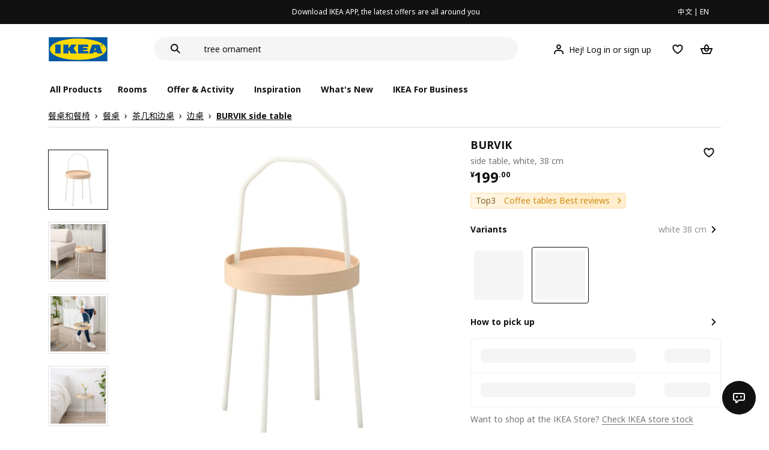

--- FILE ---
content_type: text/html;charset=utf-8
request_url: https://www.ikea.cn/cn/en/p/burvik-side-table-white-20340391/
body_size: 28910
content:
<!DOCTYPE html><html  lang="en"><head><meta charset="utf-8">
<meta name="viewport" content="width=device-width, initial-scale=1.0, maximum-scale=1.0, user-scalable=no">
<title>BURVIK side table white - IKEA</title>
<link rel="preconnect" href="https://www.ikea.cn">
<link rel="preconnect" href="https://stats.g.doubleclick.net">
<link rel="stylesheet" href="/ikeacn-web-next/entry.B9L526UK.css" crossorigin>
<link rel="stylesheet" href="/ikeacn-web-next/default.D14rCJ9c.css" crossorigin>
<link rel="stylesheet" href="/ikeacn-web-next/Chatbot.B7aw_qHv.css" crossorigin>
<link rel="stylesheet" href="/ikeacn-web-next/_id_.BXlwg3WH.css" crossorigin>
<link rel="stylesheet" href="/ikeacn-web-next/add-to-cart-modal.BzQ49l76.css" crossorigin>
<link rel="modulepreload" as="script" crossorigin href="/ikeacn-web-next/5n0bDr9f.js">
<link rel="modulepreload" as="script" crossorigin href="/ikeacn-web-next/B6UUQRjr.js">
<link rel="modulepreload" as="script" crossorigin href="/ikeacn-web-next/DWFYPMUS.js">
<link rel="modulepreload" as="script" crossorigin href="/ikeacn-web-next/BvaYc3gq.js">
<link rel="modulepreload" as="script" crossorigin href="/ikeacn-web-next/B_tP2kJA.js">
<link rel="modulepreload" as="script" crossorigin href="/ikeacn-web-next/Dr77YVhS.js">
<link rel="modulepreload" as="script" crossorigin href="/ikeacn-web-next/BDA3z88i.js">
<link rel="modulepreload" as="script" crossorigin href="/ikeacn-web-next/Cczl1rXa.js">
<link rel="modulepreload" as="script" crossorigin href="/ikeacn-web-next/C9hFrJ4v.js">
<link rel="modulepreload" as="script" crossorigin href="/ikeacn-web-next/CxR4sIf3.js">
<link rel="modulepreload" as="script" crossorigin href="/ikeacn-web-next/Cnhs5IFh.js">
<link rel="modulepreload" as="script" crossorigin href="/ikeacn-web-next/HtVLOuHp.js">
<link rel="modulepreload" as="script" crossorigin href="/ikeacn-web-next/BxLOQCGF.js">
<link rel="modulepreload" as="script" crossorigin href="/ikeacn-web-next/DUpkqfMH.js">
<link rel="modulepreload" as="script" crossorigin href="/ikeacn-web-next/IAHGmWpI.js">
<link rel="modulepreload" as="script" crossorigin href="/ikeacn-web-next/DMCKDKA0.js">
<link rel="modulepreload" as="script" crossorigin href="/ikeacn-web-next/DpRNMgHs.js">
<link rel="modulepreload" as="script" crossorigin href="/ikeacn-web-next/XKO73Uzg.js">
<link rel="modulepreload" as="script" crossorigin href="/ikeacn-web-next/BwhCtzgS.js">
<link rel="preload" as="fetch" fetchpriority="low" crossorigin="anonymous" href="/ikeacn-web-next/builds/meta/bce3aade-9198-48a8-b637-8e89596b3109.json">
<script src="https://static.geetest.com/static/tools/gt.js" defer></script>
<script src="https://polyfill.alicdn.com/v3/polyfill.min.js?features=es2015%2Ces2016%2Ces2017%2Ces2018%2Ces2019%2Ces2020%2Ces2021%2Ces2022" defer></script>
<script src="https://static.web.ikea.cn/static/js/hls.light.min.js" defer></script>
<link rel="prefetch" as="script" crossorigin href="/ikeacn-web-next/p6p0NqoA.js">
<link rel="prefetch" as="style" crossorigin href="/ikeacn-web-next/embed.q1Ms978K.css">
<link rel="prefetch" as="script" crossorigin href="/ikeacn-web-next/DGVzqtD5.js">
<link rel="prefetch" as="style" crossorigin href="/ikeacn-web-next/headless.CFWqQl8E.css">
<link rel="prefetch" as="script" crossorigin href="/ikeacn-web-next/B4sHIR5z.js">
<link rel="prefetch" as="image" type="image/svg+xml" href="/ikeacn-web-next/icon_coupon_invalid.DQPJ4g9M.svg">
<link rel="prefetch" as="image" type="image/svg+xml" href="/ikeacn-web-next/icon_coupon_used.CL3ilmFf.svg">
<link rel="prefetch" as="image" type="image/svg+xml" href="/ikeacn-web-next/icon_coupon_received.Cw2EmzgE.svg">
<link rel="prefetch" as="image" type="image/svg+xml" href="/ikeacn-web-next/icon_coupon_pending.DiQ8RKXB.svg">
<link rel="prefetch" as="image" type="image/svg+xml" href="/ikeacn-web-next/featured_review_zh.C79F1UDw.svg">
<meta name="referrer" content="strict-origin-when-cross-origin">
<meta name="applicable-device" content="pc">
<link rel="icon" type="image/x-icon" href="https://static.web.ikea.cn/static/favicon.ico">
<link rel="search" type="application/opensearchdescription+xml" title="IKEA.cn" href="/opensearch.xml">
<script type="text/javascript">
          var _AWSC = _AWSC || [];
          (function() {
            var hm = document.createElement("script");
            hm.setAttribute('data-category','necessary');
            hm.setAttribute('data-src','//g.alicdn.com/AWSC/AWSC/awsc.js');
            var s = document.getElementsByTagName("script")[0];
            s.parentNode.insertBefore(hm, s);
          })();
          </script>
<link rel="canonical" href="https://www.ikea.cn/cn/en/p/burvik-side-table-white-20340391/">
<meta name="keywords" content="BURVIK">
<meta name="og:site_name" content="IKEA">
<meta name="og:title" content="BURVIK side table white - IKEA">
<meta name="og:type" content="product">
<meta name="og:url" content="https://www.ikea.cn/cn/en/p/burvik-side-table-white-20340391/">
<meta name="og:description" content="It´s always there for you. Lovely throughout the home and easy to lift so you can rearrange your living space whenever you feel like it. Enjoy every moment with all your favourite things close at hand.">
<meta name="og:image" content="https://file.app.ikea.cn/cn/en/images/products/burvik-side-table-white__0551240_pe658473_s5.jpg">
<meta name="description" content="It´s always there for you. Lovely throughout the home and easy to lift so you can rearrange your living space whenever you feel like it. Enjoy every moment with all your favourite things close at hand.">
<meta name="robots" content="index,follow">
<script type="module" src="/ikeacn-web-next/5n0bDr9f.js" crossorigin></script></head><body><div id="__nuxt"><main class="text-center"><!--[--><div id="website-layout" class="font-ikea" data-v-dfe54801><main lang="zh" data-v-dfe54801><h1 class="hidden" data-v-dfe54801><a href="/" data-v-dfe54801><strong data-v-dfe54801>宜家家居官网-宜家电商-提供客厅，卧室，厨房，各类家居灵感和产品解决方案- IKEA</strong></a></h1><div class="i-layout i-layout-pc" style="background-color:#fff;" header-sticky="false" data-v-dfe54801><!----><div class="nav-header-message" style="background-color:#111111;color:#ffffff;" theme="large"><div class="header-message-inner__wrapper"><div class="nav-header-message-notice"><div class="header-message-inner"><!--[--><a href="https://datayi.cn/oVQ0pRL" class="message-slide-item show"><div class="ellipsis" style="color:#ffffff;"><!--v-if--><span style="color:undefined">Download IKEA APP, the latest offers are all around you</span></div></a><!--]--></div></div><div class="language-switch-container"><div class="nav-header-message-language-switch"><div><span>中文</span> | <span>EN</span></div></div></div></div><!--v-if--></div><div class="i-layout__header" style="z-index:900;"><!--[--><!--]--><!----><div class="nav-header" client-only="true" show-mobile-navigation="false"><div class="nav-header_container"><div class="move-hover"><div class="header_container_top"><div class="header_container_top_content"><div class="header_container_top_content__inner"><div class="header_container_left"><!-- 头部中间 --><div class="header_container_center"><!-- logo图片 --><div class="header_container_center_Logo" data-track-id="head-nav.0"><img src="https://static.web.ikea.cn/static/images/headerImages/logo.svg" class="disable-event" alt></div></div></div><div class="search-bar-container"><div class="search-input"><div class="s-header"><input class="s-input" aria-label="search" placeholder="Search" value><svg xmlns="http://www.w3.org/2000/svg" viewBox="0 0 24 24" fill="currentColor" width="1em" height="1em" class="search-icon"><path fill-rule="evenodd" d="M13.9804 15.3946c-1.0361.7502-2.3099 1.1925-3.6869 1.1925C6.8177 16.5871 4 13.7694 4 10.2935 4 6.8177 6.8177 4 10.2935 4c3.4759 0 6.2936 2.8177 6.2936 6.2935 0 1.377-.4423 2.6508-1.1925 3.6869l4.6016 4.6016-1.4142 1.4142-4.6016-4.6016zm.6067-5.1011c0 2.3713-1.9223 4.2936-4.2936 4.2936C7.9223 14.5871 6 12.6648 6 10.2935 6 7.9223 7.9223 6 10.2935 6c2.3713 0 4.2936 1.9223 4.2936 4.2935z" clip-rule="evenodd"></path></svg><div class="s-header-notice"><!--v-if--></div></div></div></div><!-- 头部右边 --><div class="header_container_right"><div class="header_container_right_img"><span class="i-tooltip i-tooltip--bottom" theme="light"><span class="i-tooltip__custom-trigger-wrapper" tabindex="0" aria-describedby><!--[--><div style="display:none;"><div id="search-icon-btn" class="hover search-icon" data-track-id="head-nav.4"><svg xmlns="http://www.w3.org/2000/svg" viewBox="0 0 24 24" fill="currentColor" width="1em" height="1em"><path fill-rule="evenodd" d="M13.9804 15.3946c-1.0361.7502-2.3099 1.1925-3.6869 1.1925C6.8177 16.5871 4 13.7694 4 10.2935 4 6.8177 6.8177 4 10.2935 4c3.4759 0 6.2936 2.8177 6.2936 6.2935 0 1.377-.4423 2.6508-1.1925 3.6869l4.6016 4.6016-1.4142 1.4142-4.6016-4.6016zm.6067-5.1011c0 2.3713-1.9223 4.2936-4.2936 4.2936C7.9223 14.5871 6 12.6648 6 10.2935 6 7.9223 7.9223 6 10.2935 6c2.3713 0 4.2936 1.9223 4.2936 4.2935z" clip-rule="evenodd"></path></svg></div></div><!--]--><div id class="i-tooltip__body" style="max-width:30vw;" role="tooltip"><span class="i-tooltip__message-background" style="max-width:30vw;"><i class="i-tooltip__arrow"></i><!--[--><!--]--> search</span></div></span></span><span class="i-tooltip i-tooltip--bottom" theme="light"><span class="i-tooltip__custom-trigger-wrapper" tabindex="0" aria-describedby><!--[--><div style="display:flex;align-items:center;margin-right:10px;"><div class="hover" data-track-id="head-nav.5"><svg xmlns="http://www.w3.org/2000/svg" viewBox="0 0 24 24" fill="currentColor" width="1em" height="1em"><path fill-rule="evenodd" d="M10.6724 6.4678c.2734-.2812.6804-.4707 1.3493-.4707.3971 0 .705.0838.9529.2225.241.1348.4379.3311.5934.6193l.0033.006c.1394.2541.237.6185.237 1.1403 0 .7856-.2046 1.2451-.4796 1.5278l-.0048.005c-.2759.2876-.679.4764-1.334.4764-.3857 0-.6962-.082-.956-.2241-.2388-.1344-.4342-.3293-.5888-.6147-.1454-.275-.2419-.652-.2419-1.1704 0-.7902.2035-1.2442.4692-1.5174zm1.3493-2.4717c-1.0834 0-2.054.3262-2.7838 1.0766-.7376.7583-1.0358 1.781-1.0358 2.9125 0 .7656.1431 1.483.4773 2.112l.0031.0058c.3249.602.785 1.084 1.3777 1.4154l.0062.0035c.5874.323 1.2368.4736 1.9235.4736 1.0818 0 2.0484-.3333 2.7755-1.0896.7406-.7627 1.044-1.786 1.044-2.9207 0-.7629-.1421-1.4784-.482-2.0996-.3247-.6006-.7844-1.0815-1.376-1.4125-.5858-.3276-1.2388-.477-1.9297-.477zM6.4691 16.8582c.2983-.5803.7228-1.0273 1.29-1.3572.5582-.3191 1.2834-.5049 2.2209-.5049h4.04c.9375 0 1.6626.1858 2.2209.5049.5672.3299.9917.7769 1.29 1.3572.3031.5896.4691 1.2936.4691 2.1379v1h2v-1c0-1.1122-.2205-2.1384-.6904-3.0523a5.3218 5.3218 0 0 0-2.0722-2.1769c-.9279-.5315-2.0157-.7708-3.2174-.7708H9.98c-1.1145 0-2.2483.212-3.2225.7737-.8982.5215-1.5928 1.2515-2.0671 2.174C4.2205 16.8577 4 17.8839 4 18.9961v1h2v-1c0-.8443.166-1.5483.4691-2.1379z" clip-rule="evenodd"></path></svg><span>Hej! Log in or sign up</span></div></div><!--]--><div id class="i-tooltip__body" style="max-width:30vw;" role="tooltip"><span class="i-tooltip__message-background" style="max-width:30vw;"><i class="i-tooltip__arrow"></i><!--[--><!--]--> My profile</span></div></span></span><span class="i-tooltip i-tooltip--bottom" theme="light"><span class="i-tooltip__custom-trigger-wrapper" tabindex="0" aria-describedby><!--[--><div style="display:inline-block;"><div class="hover" data-track-id="head-nav.6"><svg xmlns="http://www.w3.org/2000/svg" viewBox="0 0 24 24" fill="currentColor" width="1em" height="1em"><path fill-rule="evenodd" d="M19.205 5.599c.9541.954 1.4145 2.2788 1.4191 3.6137 0 3.0657-2.2028 5.7259-4.1367 7.5015-1.2156 1.1161-2.5544 2.1393-3.9813 2.9729L12 20.001l-.501-.3088c-.9745-.5626-1.8878-1.2273-2.7655-1.9296-1.1393-.9117-2.4592-2.1279-3.5017-3.5531-1.0375-1.4183-1.8594-3.1249-1.8597-4.9957-.0025-1.2512.3936-2.5894 1.419-3.6149 1.8976-1.8975 4.974-1.8975 6.8716 0l.3347.3347.336-.3347c1.8728-1.8722 4.9989-1.8727 6.8716 0zm-7.2069 12.0516c.6695-.43 1.9102-1.2835 3.1366-2.4096 1.8786-1.7247 3.4884-3.8702 3.4894-6.0264-.0037-.849-.2644-1.6326-.8333-2.2015-1.1036-1.1035-2.9413-1.0999-4.0445.0014l-1.7517 1.7448-1.7461-1.7462c-1.1165-1.1164-2.9267-1.1164-4.0431 0-1.6837 1.6837-.5313 4.4136.6406 6.0156.8996 1.2298 2.0728 2.3207 3.137 3.1722a24.3826 24.3826 0 0 0 2.0151 1.4497z" clip-rule="evenodd"></path></svg></div></div><!--]--><div id class="i-tooltip__body" style="max-width:30vw;" role="tooltip"><span class="i-tooltip__message-background" style="max-width:30vw;"><i class="i-tooltip__arrow"></i><!--[--><!--]--> Favourites</span></div></span></span><span class="i-tooltip i-tooltip--bottom" theme="light"><span class="i-tooltip__custom-trigger-wrapper" tabindex="0" aria-describedby><!--[--><div style="display:inline-block;"><div id="cart" class="hover cart-cus" data-track-id="head-nav.7"><svg xmlns="http://www.w3.org/2000/svg" viewBox="0 0 24 24" fill="currentColor" width="1em" height="1em"><path fill-rule="evenodd" d="M11.9997 4c1.7048 0 2.9806 1.122 3.4578 2.7127.3246 1.0819.5718 2.1886.8335 3.2873h6.1517l-3.75 10H5.3067l-3.75-10h6.1516c.2617-1.0987.509-2.2054.8335-3.2873C9.019 5.122 10.2948 4 11.9997 4zm2.2348 6H9.7648c.2293-.9532.5299-2.1701.6927-2.7127C10.6838 6.533 11.1739 6 11.9997 6s1.3158.533 1.5421 1.2873c.1628.5426.4634 1.7595.6927 2.7127zm-9.7918 2 2.25 6h10.614l2.25-6h-3.3252c-.6633 2.1065-1.7665 4-4.2318 4-2.4654 0-3.5686-1.8935-4.2319-4h-3.325zm5.4308 0c.3635 1.0612.8841 2 2.1262 2 1.242 0 1.7626-.9388 2.1261-2H9.8735z" clip-rule="evenodd"></path></svg><div class="hover-num" style="display:none;"><span class="hover-num-text"></span></div></div></div><!--]--><div id class="i-tooltip__body" style="max-width:30vw;" role="tooltip"><span class="i-tooltip__message-background" style="max-width:30vw;"><i class="i-tooltip__arrow"></i><!--[--><!--]--> Shopping Bag</span></div></span></span></div></div></div></div><div class="header_container_menu_content"><ul class="header_container_center_ul"><span class="active-bar"></span><!--所有商品--><li><span data-track-id="head-nav.1">All products <!--v-if--></span></li><!--[--><li><span data-track-id="head-nav.2.0" data-track-label="Rooms">Rooms</span></li><li><span data-track-id="head-nav.2.1" data-track-label="Offer &amp; activity">Offer &amp; activity</span></li><li><span data-track-id="head-nav.2.2" data-track-label="Inspiration">Inspiration</span></li><li><span data-track-id="head-nav.2.3" data-track-label="What&#39;s new">What&#39;s new</span></li><li><span data-track-id="head-nav.2.4" data-track-label="IKEA for Business">IKEA for Business</span></li><!--]--><li><div class="nav-header-message-app-promotion"><div class="basic-content"><div class="basic-title"><span></span></div><div class="detail-info-container"><div class="detail-info"><button type="button" class="i-btn i-btn--xsmall i-btn--icon-primary-inverse detailInfo__close"><span class="i-btn__inner"><!--v-if--><span class="i-btn__label"><!--[--><div><!--v-if--></div><!--[--><!--]--><!--]--></span><!--[--><!--]--><!--v-if--></span></button><img class="bottom-image"><div class="detail-desc"></div></div></div></div></div></li></ul></div></div><!-- dropdown content --><!--v-if--></div><!--v-if--></div><div class="nav-header-mask" style="display:none;"></div></div><!--[--><!--]--></div><main class="i-layout__main"><div class="i-layout__body"><!--[--><!--[--><!--[--><div class="pip-pc" data-v-f647e228 data-v-e8877945><div class="pip-pc__inner" data-v-e8877945><section class="header" data-v-e8877945><div class="pip-bread-crumbs" data-v-e8877945 data-v-122f3eb4><div class="i-breadcrumb with-border" data-v-122f3eb4><nav id="90d1c431-89d2-4203-963c-eff5e4f330eb" role="navigation" aria-label="Breadcrumb" class="i-breadcrumb__nav"><ol item-scope item-type="http://schema.org/BreadcrumbList" item-prop="breadcrumb" class="i-breadcrumb__list"><!--[--><li item-scope item-prop="itemListElement" item-type="http://schema.org/ListItem" class="i-breadcrumb__list-item">  <a class="i-link i-link--black" href="https://www.ikea.cn/cn/zh/cat/yi-zi-fu002/" aria-disabled="false" item-prop="item" class-name="i-breadcrumb__link"><!--[--><!--[--><span item-prop="name">餐桌和餐椅</span><!--]--><!--]--></a>   <meta item-prop="position" content="1"></li><li item-scope item-prop="itemListElement" item-type="http://schema.org/ListItem" class="i-breadcrumb__list-item">  <a class="i-link i-link--black" href="https://www.ikea.cn/cn/zh/cat/can-zhuo-700675/" aria-disabled="false" item-prop="item" class-name="i-breadcrumb__link"><!--[--><!--[--><span item-prop="name">餐桌</span><!--]--><!--]--></a>   <meta item-prop="position" content="2"></li><li item-scope item-prop="itemListElement" item-type="http://schema.org/ListItem" class="i-breadcrumb__list-item">  <a class="i-link i-link--black" href="https://www.ikea.cn/cn/zh/cat/cha-ji-he-bian-zhuo-10705/" aria-disabled="false" item-prop="item" class-name="i-breadcrumb__link"><!--[--><!--[--><span item-prop="name">茶几和边桌</span><!--]--><!--]--></a>   <meta item-prop="position" content="3"></li><li item-scope item-prop="itemListElement" item-type="http://schema.org/ListItem" class="i-breadcrumb__list-item">  <a class="i-link i-link--black" href="https://www.ikea.cn/cn/zh/cat/bian-zhuo-10717/" aria-disabled="false" item-prop="item" class-name="i-breadcrumb__link"><!--[--><!--[--><span item-prop="name">边桌</span><!--]--><!--]--></a>   <meta item-prop="position" content="4"></li><li item-scope item-prop="itemListElement" item-type="http://schema.org/ListItem" class="i-breadcrumb__list-item">  <a class="i-link i-link--black" href aria-disabled="false" item-prop="item" class-name="i-breadcrumb__link"><!--[--><!--[--><span item-prop="name">BURVIK side table</span><!--]--><!--]--></a>   <meta item-prop="position" content="5"></li><!--]--></ol></nav></div></div></section><section class="body" data-v-e8877945><div class="content" data-v-e8877945><div class="content__left" data-v-e8877945><!--[--><div id="product_gallery" class="pip-gallery" data-v-ea97f38b><div class="pip-gallery-carousel-pc mobile" data-v-ea97f38b data-v-0ae47841><div class="gallery-content" data-v-0ae47841><div class="side-content" data-v-0ae47841><div class="pip-gallery-side-carousel" data-v-0ae47841 data-v-00e2a41e><div class="i-carousel i-carousel__navigation i-carousel--vertical pagination" auto-height="true" data-v-00e2a41e><div class="swiper i-carousel__swiper i-carousel__swiper--scrollbar-draggable i-carousel__swiper--auto-per-view pagination"><!--[--><!--]--><div class="swiper-wrapper"><!--[--><!--]--><!--[--><div class="swiper-slide"><!--[--><div class="pagination-item" data-v-00e2a41e><div class="pagination-item__inner current" data-v-00e2a41e><div class="i-image pagination-item--img" alt="gallery-image" data-v-00e2a41e><!--[--><div class="i-skeleton is-animated i-image__placeholder i-image__placeholder"><!--[--><!--[--><!--[--><!--[--><div class="i-skeleton__item i-skeleton__p"><!--v-if--></div><!--]--><!--]--><!--]--><!--]--></div><!--]--></div><!----></div></div><!--]--></div><div class="swiper-slide"><!--[--><div class="pagination-item" data-v-00e2a41e><div class="pagination-item__inner" data-v-00e2a41e><div class="i-image pagination-item--img" alt="gallery-image" data-v-00e2a41e><!--[--><div class="i-skeleton is-animated i-image__placeholder i-image__placeholder"><!--[--><!--[--><!--[--><!--[--><div class="i-skeleton__item i-skeleton__p"><!--v-if--></div><!--]--><!--]--><!--]--><!--]--></div><!--]--></div><!----></div></div><!--]--></div><div class="swiper-slide"><!--[--><div class="pagination-item" data-v-00e2a41e><div class="pagination-item__inner" data-v-00e2a41e><div class="i-image pagination-item--img" alt="gallery-image" data-v-00e2a41e><!--[--><div class="i-skeleton is-animated i-image__placeholder i-image__placeholder"><!--[--><!--[--><!--[--><!--[--><div class="i-skeleton__item i-skeleton__p"><!--v-if--></div><!--]--><!--]--><!--]--><!--]--></div><!--]--></div><!----></div></div><!--]--></div><div class="swiper-slide"><!--[--><div class="pagination-item" data-v-00e2a41e><div class="pagination-item__inner" data-v-00e2a41e><div class="i-image pagination-item--img" alt="gallery-image" data-v-00e2a41e><!--[--><div class="i-skeleton is-animated i-image__placeholder i-image__placeholder"><!--[--><!--[--><!--[--><!--[--><div class="i-skeleton__item i-skeleton__p"><!--v-if--></div><!--]--><!--]--><!--]--><!--]--></div><!--]--></div><!----></div></div><!--]--></div><div class="swiper-slide"><!--[--><div class="pagination-item" data-v-00e2a41e><div class="pagination-item__inner" data-v-00e2a41e><div class="i-image pagination-item--img" alt="gallery-image" data-v-00e2a41e><!--[--><div class="i-skeleton is-animated i-image__placeholder i-image__placeholder"><!--[--><!--[--><!--[--><!--[--><div class="i-skeleton__item i-skeleton__p"><!--v-if--></div><!--]--><!--]--><!--]--><!--]--></div><!--]--></div><!----></div></div><!--]--></div><div class="swiper-slide"><!--[--><div class="pagination-item" data-v-00e2a41e><div class="pagination-item__inner" data-v-00e2a41e><div class="i-image pagination-item--img" alt="gallery-image" data-v-00e2a41e><!--[--><div class="i-skeleton is-animated i-image__placeholder i-image__placeholder"><!--[--><!--[--><!--[--><!--[--><div class="i-skeleton__item i-skeleton__p"><!--v-if--></div><!--]--><!--]--><!--]--><!--]--></div><!--]--></div><!----></div></div><!--]--></div><div class="swiper-slide"><!--[--><div class="pagination-item" data-v-00e2a41e><div class="pagination-item__inner" data-v-00e2a41e><div class="i-image pagination-item--img" alt="gallery-image" data-v-00e2a41e><!--[--><div class="i-skeleton is-animated i-image__placeholder i-image__placeholder"><!--[--><!--[--><!--[--><!--[--><div class="i-skeleton__item i-skeleton__p"><!--v-if--></div><!--]--><!--]--><!--]--><!--]--></div><!--]--></div><!----></div></div><!--]--></div><div class="swiper-slide"><!--[--><div class="pagination-item" data-v-00e2a41e><div class="pagination-item__inner" data-v-00e2a41e><div class="i-image pagination-item--img" alt="gallery-image" data-v-00e2a41e><!--[--><div class="i-skeleton is-animated i-image__placeholder i-image__placeholder"><!--[--><!--[--><!--[--><!--[--><div class="i-skeleton__item i-skeleton__p"><!--v-if--></div><!--]--><!--]--><!--]--><!--]--></div><!--]--></div><!----></div></div><!--]--></div><div class="swiper-slide"><!--[--><div class="pagination-item" data-v-00e2a41e><div class="pagination-item__inner" data-v-00e2a41e><div class="i-image pagination-item--img" alt="gallery-image" data-v-00e2a41e><!--[--><div class="i-skeleton is-animated i-image__placeholder i-image__placeholder"><!--[--><!--[--><!--[--><!--[--><div class="i-skeleton__item i-skeleton__p"><!--v-if--></div><!--]--><!--]--><!--]--><!--]--></div><!--]--></div><!----></div></div><!--]--></div><div class="swiper-slide"><!--[--><div class="pagination-item" data-v-00e2a41e><div class="pagination-item__inner" data-v-00e2a41e><div class="i-image pagination-item--img" alt="gallery-image" data-v-00e2a41e><!--[--><div class="i-skeleton is-animated i-image__placeholder i-image__placeholder"><!--[--><!--[--><!--[--><!--[--><div class="i-skeleton__item i-skeleton__p"><!--v-if--></div><!--]--><!--]--><!--]--><!--]--></div><!--]--></div><!----></div></div><!--]--></div><!--]--><!--[--><!--]--></div><!----><div class="swiper-scrollbar"></div><div class="swiper-pagination"></div><!--[--><!--]--></div><button class="i-carousel__navigation__button prev i-carousel__navigation__button--outer"><svg xmlns="http://www.w3.org/2000/svg" viewBox="0 0 24 24" fill="currentColor" width="1em" height="1em"><path fill-rule="evenodd" d="m7 12.0009 8.0012-8.0007 1.4142 1.4142-6.587 6.5866 6.5859 6.5868L15 20.002l-8-8.0011z" clip-rule="evenodd"></path></svg></button><button class="i-carousel__navigation__button next i-carousel__navigation__button--outer"><svg xmlns="http://www.w3.org/2000/svg" viewBox="0 0 24 24" fill="currentColor" width="1em" height="1em"><path fill-rule="evenodd" d="m16.415 12.0011-8.0012 8.0007-1.4141-1.4143 6.587-6.5866-6.586-6.5868L8.415 4l8 8.0011z" clip-rule="evenodd"></path></svg></button></div></div></div><div class="main-content" data-v-0ae47841><div class="i-carousel i-carousel__navigation main-carousel" auto-height="true" draggable="false" data-v-0ae47841><div class="swiper i-carousel__swiper i-carousel__swiper--scrollbar-draggable main-carousel" draggable="false"><!--[--><!--]--><div class="swiper-wrapper"><!--[--><!--]--><!--[--><div class="swiper-slide"><!--[--><div class="carousel__item" data-v-0ae47841><div class="carousel__item__inner" data-v-0ae47841><div class="pip-gallery-image flex items-center justify-center" data-v-0ae47841 data-v-5f84428f><!----></div></div></div><!--]--></div><div class="swiper-slide"><!--[--><div class="carousel__item" data-v-0ae47841><div class="carousel__item__inner" data-v-0ae47841><div class="pip-gallery-image flex items-center justify-center" data-v-0ae47841 data-v-5f84428f><!----></div></div></div><!--]--></div><div class="swiper-slide"><!--[--><div class="carousel__item" data-v-0ae47841><div class="carousel__item__inner" data-v-0ae47841><div class="pip-gallery-image flex items-center justify-center" data-v-0ae47841 data-v-5f84428f><!----></div></div></div><!--]--></div><div class="swiper-slide"><!--[--><div class="carousel__item" data-v-0ae47841><div class="carousel__item__inner" data-v-0ae47841><div class="pip-gallery-image flex items-center justify-center" data-v-0ae47841 data-v-5f84428f><!----></div></div></div><!--]--></div><div class="swiper-slide"><!--[--><div class="carousel__item" data-v-0ae47841><div class="carousel__item__inner" data-v-0ae47841><div class="pip-gallery-image flex items-center justify-center" data-v-0ae47841 data-v-5f84428f><!----></div></div></div><!--]--></div><div class="swiper-slide"><!--[--><div class="carousel__item" data-v-0ae47841><div class="carousel__item__inner" data-v-0ae47841><div class="pip-gallery-image flex items-center justify-center" data-v-0ae47841 data-v-5f84428f><!----></div></div></div><!--]--></div><div class="swiper-slide"><!--[--><div class="carousel__item" data-v-0ae47841><div class="carousel__item__inner" data-v-0ae47841><div class="pip-gallery-image flex items-center justify-center" data-v-0ae47841 data-v-5f84428f><!----></div></div></div><!--]--></div><div class="swiper-slide"><!--[--><div class="carousel__item" data-v-0ae47841><div class="carousel__item__inner" data-v-0ae47841><div class="pip-gallery-image flex items-center justify-center" data-v-0ae47841 data-v-5f84428f><!----></div></div></div><!--]--></div><div class="swiper-slide"><!--[--><div class="carousel__item" data-v-0ae47841><div class="carousel__item__inner" data-v-0ae47841><div class="pip-gallery-image flex items-center justify-center" data-v-0ae47841 data-v-5f84428f><!----></div></div></div><!--]--></div><div class="swiper-slide"><!--[--><div class="carousel__item" data-v-0ae47841><div class="carousel__item__inner" data-v-0ae47841><div class="pip-gallery-image flex items-center justify-center" data-v-0ae47841 data-v-5f84428f><!----></div></div></div><!--]--></div><!--]--><!--[--><!--]--></div><!----><div class="swiper-scrollbar"></div><div class="swiper-pagination"></div><!--[--><!--]--></div><button class="i-carousel__navigation__button prev i-carousel__navigation__button--inner"><svg xmlns="http://www.w3.org/2000/svg" viewBox="0 0 24 24" fill="currentColor" width="1em" height="1em"><path fill-rule="evenodd" d="m7 12.0009 8.0012-8.0007 1.4142 1.4142-6.587 6.5866 6.5859 6.5868L15 20.002l-8-8.0011z" clip-rule="evenodd"></path></svg></button><button class="i-carousel__navigation__button next i-carousel__navigation__button--inner"><svg xmlns="http://www.w3.org/2000/svg" viewBox="0 0 24 24" fill="currentColor" width="1em" height="1em"><path fill-rule="evenodd" d="m16.415 12.0011-8.0012 8.0007-1.4141-1.4143 6.587-6.5866-6.586-6.5868L8.415 4l8 8.0011z" clip-rule="evenodd"></path></svg></button></div><!----><!--[--><!----><!--]--><!----></div></div><div class="gallery-content" data-v-0ae47841><div class="side-content" data-v-0ae47841></div><div class="main-content" data-v-0ae47841><div class="actions my-2 flex justify-start items-center" data-v-0ae47841><div class="action-button" data-v-0ae47841><div id="gallery-tab-button.0" class="i-exposure-observer" data-v-0ae47841></div><button type="button" class="i-btn i-btn--small i-btn--primary i-leading-icon" data-v-0ae47841><span class="i-btn__inner"><!--v-if--><span class="i-btn__label"><!--[--><div><!--v-if--></div><!--[-->All images<!--]--><!--]--></span><!--[--><!--]--><!--v-if--></span></button></div><!----><!----></div></div></div></div></div><div class="i-modal-wrapper i-modal-wrapper--close pip-media-modal" style="z-index:1000;" class-name data-v-ea97f38b><div class="i-modal-wrapper__backdrop i-modal-wrapper__backdrop--dark"></div><div tabindex="-1" class="i-modal-wrapper__tabindex"><!--[--><div class="i-theatre i-theatre--large i-theatre--close i-theatre--no-border-radius" aria-modal="true" role="dialog" tabindex="-1"><div tabindex="0" class="i-theatre__content"><div class="i-modal-header i-modal-header--primary pip-media-modal" class-name method-model="false"><div class="i-modal-header__top"><div class="i-modal-header__left"><!--v-if--><!--[--><!--]--></div><div class="i-modal-header__title-wrapper" style="padding-left: 0px;"><!--v-if--><!--[--><!--]--></div><div class="i-modal-header__right"><!--[--><!--]--><button type="button" class="i-btn i-btn--small i-btn--icon-tertiary" class-name="i-modal-header__close"><span class="i-btn__inner"><!--v-if--><span class="i-btn__label"><!--[--><div><svg xmlns="http://www.w3.org/2000/svg" viewBox="0 0 24 24" fill="currentColor" width="1em" height="1em" class="i-svg-icon i-btn__icon"><path fill-rule="evenodd" d="m12 13.4142 4.9498 4.9497 1.4142-1.4142L13.4142 12l4.9498-4.9498-1.4142-1.4142L12 10.5857 7.0503 5.636 5.636 7.0502 10.5859 12l-4.9497 4.9497 1.4142 1.4142L12 13.4142z" clip-rule="evenodd"></path></svg></div><!--[--><!--]--><!--]--></span><!--[--><!--]--><!--v-if--></span></button></div></div><div class="i-modal-header__bottom"><!--[--><!--]--></div></div><div class="i-theatre__content-wrapper"><div class="i-modal-body pip-media-modal" method-model="false"><!--[--><!--]--></div></div></div></div><!--]--></div></div><!----><!--]--><div class="pip-navigation en showPageNav" style="top:0px;" data-v-e8877945 data-v-358676f0><div class="pip-navigation__inner flex items-center" data-v-358676f0><!--[--><div class="active pip-navigation__item" data-v-358676f0>Product</div><div class="pip-navigation__item" data-v-358676f0>Detail</div><!--]--></div></div><div id="product_summary" class="pip-navigation-menu-block" data-v-e8877945><div class="pip-section" data-v-e8877945 data-v-65202e79><!--[--><div class="pip-summary en" data-v-e8877945 data-v-192c43f0>It´s always there for you. Lovely throughout the home and easy to lift so you can rearrange your living space whenever you feel like it. Enjoy every moment with all your favourite things close at hand.</div><div class="pip-identifier flex justify-start items-center" data-v-e8877945 data-v-939f381d><label class="mr-3" data-v-939f381d>Item #</label><span class="i-product-identifier i-product-identifier--subtle" data-v-939f381d><!--v-if--><span class="i-product-identifier__value">203.403.91</span></span></div><!--]--></div><div class="pip-section" data-v-e8877945 data-v-65202e79><!--[--><!--[--><div class="pip-service" data-v-f5801d49><div class="pip-service__content" data-v-f5801d49><!----><div class="pip-service__list" data-v-f5801d49><!--[--><!--]--></div><!----></div></div><div class="i-modal-wrapper i-modal-wrapper--close pip-services-modal" style="z-index:1000;" class-name data-v-f5801d49><div class="i-modal-wrapper__backdrop i-modal-wrapper__backdrop--dark"></div><div tabindex="-1" class="i-modal-wrapper__tabindex"><!--[--><div class="i-sheets i-sheets--small i-sheets--right i-sheets--preserve-alignment i-sheets--close i-sheets--subtle" aria-modal="true" role="dialog" tabindex="-1"><div class="i-modal-header i-modal-header--primary pip-services-modal" class-name method-model="false"><div class="i-modal-header__top"><div class="i-modal-header__left"><!--v-if--><!--[--><!--]--></div><div class="i-modal-header__title-wrapper" style="padding-left: 0px;"><span class="i-modal-header__title">pip.ikea_services<!--[--><!--]--></span><!--[--><!--]--></div><div class="i-modal-header__right"><!--[--><!--]--><button type="button" class="i-btn i-btn--small i-btn--icon-tertiary" class-name="i-modal-header__close"><span class="i-btn__inner"><!--v-if--><span class="i-btn__label"><!--[--><div><svg xmlns="http://www.w3.org/2000/svg" viewBox="0 0 24 24" fill="currentColor" width="1em" height="1em" class="i-svg-icon i-btn__icon"><path fill-rule="evenodd" d="m12 13.4142 4.9498 4.9497 1.4142-1.4142L13.4142 12l4.9498-4.9498-1.4142-1.4142L12 10.5857 7.0503 5.636 5.636 7.0502 10.5859 12l-4.9497 4.9497 1.4142 1.4142L12 13.4142z" clip-rule="evenodd"></path></svg></div><!--[--><!--]--><!--]--></span><!--[--><!--]--><!--v-if--></span></button></div></div><div class="i-modal-header__bottom"><!--[--><!--]--></div></div><!--[--><!--]--><div class="i-sheets__content-wrapper" tabindex="0"><div class="i-sheets__content-wrapper-body"><!--v-if--><!--[--><!--]--><div class="i-modal-body pip-services-modal" method-model="false"><!--[--><!--]--></div></div></div><!--v-if--></div><!--]--></div></div><!----><!--]--><!--]--></div></div><!----><div id="product_detail" class="pip-navigation-menu-block" data-v-e8877945><div class="pip-section" data-v-e8877945 data-v-65202e79><!--[--><div class="pip-details" data-v-e8877945 data-v-1d005c1b><h3 class="title" data-v-1d005c1b>Detail</h3><!--[--><!--]--><div class="pip-details__content" data-v-1d005c1b><ul class="i-accordion" data-v-1d005c1b><!--[--><!--[--><li class="i-accordion__item" data-v-1d005c1b><div id role="heading" aria-level="2"><button class="i-accordion__heading i-accordion-item-header" aria-expanded="false"><span class="i-accordion-item-header__title-wrapper"><span class="i-accordion-item-header__title">Product description</span><!--v-if--></span><i class="i-accordion-item-header__icon"><svg xmlns="http://www.w3.org/2000/svg" viewBox="0 0 24 24" fill="currentColor" width="1em" height="1em"><path fill-rule="evenodd" d="m12.0003 15.5996-5.7857-5.785 1.414-1.4143 4.3717 4.3711 4.3717-4.3711 1.4141 1.4143-5.7858 5.785z" clip-rule="evenodd"></path></svg></i></button></div><div class="i-accordion__content" aria-labelledby role="region"><!--[--><!--[--><div data-v-1d005c1b><!----><!----></div><!----><!--]--><section class="pip-details-section" data-v-1d005c1b data-v-19515da6><!--[--><!--]--><div class="detail-item" data-v-19515da6><div class="detail-img-list" data-v-19515da6><!--[--><!--]--></div><div class="describe-text" data-v-19515da6><!--[--><p class="describe-text-p" data-v-19515da6>The side table is light and small enough to lift with one hand, and the handle makes it easy to carry around the home.</p><p class="describe-text-p" data-v-19515da6>The handle is bent in a way that gives you a good grip and good balance when carrying things on the table.</p><p class="describe-text-p" data-v-19515da6>Thanks to the height of the handle there’s enough room for things like bottles and vases.</p><p class="describe-text-p" data-v-19515da6>The table top has extra high edges, so that things don’t slide off when you carry the side table.</p><p class="describe-text-p" data-v-19515da6>The clear-lacquered surface is easy to wipe clean and is stain resistant.</p><p class="describe-text-p" data-v-19515da6>The self-adjusting plastic feet provide increased stability.</p><p class="describe-text-p" data-v-19515da6>Easy to assemble without tools or screws.</p><p class="describe-text-p" data-v-19515da6>Please refer to packaging label for country of origin</p><p class="describe-text-p" data-v-19515da6>Max load on table top: 5 kg.</p><p class="describe-text-p" data-v-19515da6>Only for indoor use.</p><p class="describe-text-p" data-v-19515da6>Possible to separate for recycling or energy recovery if available in your community.</p><!--]--><!--[--><div class="commodity-details-name" style="margin-top:1.25rem;" data-v-19515da6>designer</div><div class="commodity-details-type" data-v-19515da6>Mikael Axelsson</div><!--]--></div></div></section><!--]--></div></li><li class="i-accordion__item" data-v-1d005c1b><div id role="heading" aria-level="2"><button class="i-accordion__heading i-accordion-item-header" aria-expanded="false"><span class="i-accordion-item-header__title-wrapper"><span class="i-accordion-item-header__title">Product dimensions and Packaging info</span><!--v-if--></span><i class="i-accordion-item-header__icon"><svg xmlns="http://www.w3.org/2000/svg" viewBox="0 0 24 24" fill="currentColor" width="1em" height="1em"><path fill-rule="evenodd" d="m12.0003 15.5996-5.7857-5.785 1.414-1.4143 4.3717 4.3711 4.3717-4.3711 1.4141 1.4143-5.7858 5.785z" clip-rule="evenodd"></path></svg></i></button></div><div class="i-accordion__content" aria-labelledby role="region"><!--[--><!----><section class="pip-details-section" data-v-1d005c1b data-v-19515da6><!--[--><!--]--><!--[--><div data-v-19515da6><!--[--><div class="" data-v-3dbb18a9><div class="section-subtitle" data-v-3dbb18a9>Product dimensions</div><div data-v-3dbb18a9><div class="i-image dimension-image" alt="dimension-image" data-v-3dbb18a9><!--v-if--></div><!--[--><div class="section__detail-item" data-v-3dbb18a9><div data-v-3dbb18a9>Height including handle</div><div data-v-3dbb18a9>78 cm</div></div><div class="section__detail-item" data-v-3dbb18a9><div data-v-3dbb18a9>Height</div><div data-v-3dbb18a9>45 cm</div></div><div class="section__detail-item" data-v-3dbb18a9><div data-v-3dbb18a9>Diameter</div><div data-v-3dbb18a9>38 cm</div></div><div class="section__detail-item" data-v-3dbb18a9><div data-v-3dbb18a9>Max. load</div><div data-v-3dbb18a9>10 kg</div></div><!--]--></div></div><div class="" data-v-3dbb18a9><div class="section-subtitle" data-v-3dbb18a9>Packaging info</div><div data-v-3dbb18a9><!--[--><div data-v-3dbb18a9><div class="section__detail-item" data-v-3dbb18a9><div data-v-3dbb18a9>package quantity</div><div data-v-3dbb18a9>1</div></div><!--[--><div class="section__detail-item" data-v-3dbb18a9><div data-v-3dbb18a9>Height</div><div data-v-3dbb18a9>11 cm</div></div><div class="section__detail-item" data-v-3dbb18a9><div data-v-3dbb18a9>Length</div><div data-v-3dbb18a9>42 cm</div></div><div class="section__detail-item" data-v-3dbb18a9><div data-v-3dbb18a9>Net weight</div><div data-v-3dbb18a9>2.22 kg</div></div><div class="section__detail-item" data-v-3dbb18a9><div data-v-3dbb18a9>Volume</div><div data-v-3dbb18a9>19.0 l</div></div><div class="section__detail-item" data-v-3dbb18a9><div data-v-3dbb18a9>Weight</div><div data-v-3dbb18a9>2.74 kg</div></div><div class="section__detail-item" data-v-3dbb18a9><div data-v-3dbb18a9>Width</div><div data-v-3dbb18a9>41 cm</div></div><!--]--></div><!--]--></div></div><!--]--></div><!--]--></section><!--]--></div></li><li class="i-accordion__item" data-v-1d005c1b><div id role="heading" aria-level="2"><button class="i-accordion__heading i-accordion-item-header" aria-expanded="false"><span class="i-accordion-item-header__title-wrapper"><span class="i-accordion-item-header__title">Care instructions and Environment and materials</span><!--v-if--></span><i class="i-accordion-item-header__icon"><svg xmlns="http://www.w3.org/2000/svg" viewBox="0 0 24 24" fill="currentColor" width="1em" height="1em"><path fill-rule="evenodd" d="m12.0003 15.5996-5.7857-5.785 1.414-1.4143 4.3717 4.3711 4.3717-4.3711 1.4141 1.4143-5.7858 5.785z" clip-rule="evenodd"></path></svg></i></button></div><div class="i-accordion__content" aria-labelledby role="region"><!--[--><!----><section class="pip-details-section" data-v-1d005c1b data-v-19515da6><!--[--><!--]--><!--[--><div data-v-19515da6><div class="environment-section" data-v-19515da6 data-v-3b6c349d><!--[--><div data-v-3b6c349d><div class="no-margin-top environment-section__title" data-v-3b6c349d>Care instructions</div><!--[--><div class="environment-section__subSection" data-v-3b6c349d><div class="environment-section__subtitle" data-v-3b6c349d></div><!--[--><div data-v-3b6c349d>Wipe clean with a damp cloth.</div><div data-v-3b6c349d>Wipe dry with a clean cloth.</div><div data-v-3b6c349d>Check regularly that all assembly fastenings are properly tightened and retighten when necessary.</div><!--]--></div><!--]--><!--[--><!--]--></div><div data-v-3b6c349d><div class="environment-section__title" data-v-3b6c349d>Environment and materials</div><!--[--><!--]--><!--[--><div data-v-3b6c349d><!--[--><div class="environment-section__material" data-v-3b6c349d><div data-v-3b6c349d></div><div data-v-3b6c349d>Plastic parts:</div><div data-v-3b6c349d>Polyamide plastic, Steel</div></div><div class="environment-section__material" data-v-3b6c349d><div data-v-3b6c349d></div><div data-v-3b6c349d>Insert nut:</div><div data-v-3b6c349d>Steel, Galvanized</div></div><div class="environment-section__material" data-v-3b6c349d><div data-v-3b6c349d></div><div data-v-3b6c349d>Underframe:</div><div data-v-3b6c349d>Steel, Epoxy/polyester powder coating</div></div><div class="environment-section__material" data-v-3b6c349d><div data-v-3b6c349d></div><div data-v-3b6c349d>Panel:</div><div data-v-3b6c349d>Plywood, Birch veneer, Tinted clear acrylic lacquer, Tinted clear acrylic lacquer, Tinted clear acrylic lacquer</div></div><!--]--></div><!--]--></div><!--]--></div></div><!--]--></section><!--]--></div></li><li class="i-accordion__item" data-v-1d005c1b><div id role="heading" aria-level="2"><button class="i-accordion__heading i-accordion-item-header" aria-expanded="false"><span class="i-accordion-item-header__title-wrapper"><span class="i-accordion-item-header__title">Assembly instructions and documentation</span><!--v-if--></span><i class="i-accordion-item-header__icon"><svg xmlns="http://www.w3.org/2000/svg" viewBox="0 0 24 24" fill="currentColor" width="1em" height="1em"><path fill-rule="evenodd" d="m12.0003 15.5996-5.7857-5.785 1.414-1.4143 4.3717 4.3711 4.3717-4.3711 1.4141 1.4143-5.7858 5.785z" clip-rule="evenodd"></path></svg></i></button></div><div class="i-accordion__content" aria-labelledby role="region"><!--[--><!----><section class="pip-details-section" data-v-1d005c1b data-v-19515da6><!--[--><!--]--><!--[--><div data-v-19515da6><div class="attachment-section" data-v-19515da6 data-v-cedca4e7><!----><!--[--><!--]--><div class="attachment-section__detail" data-v-cedca4e7><div data-v-cedca4e7>Item #</div><div data-v-cedca4e7>Assembly instructions</div></div><!--[--><!--[--><!--[--><!--[--><!--[--><div class="attachment-section__detail" data-v-cedca4e7><div data-v-cedca4e7><span class="i-product-identifier i-product-identifier--subtle" data-v-cedca4e7><!--v-if--><span class="i-product-identifier__value">203.403.91</span></span></div><a href="https://www.ikea.cn/cn/en/assembly_instructions/burvik-side-table-white__AA-2545102-1-100.pdf" target="_blank" class="attachment-file" data-v-cedca4e7>BURVIK side table</a></div><!--]--><!--]--><!--]--><!--]--><!--]--><div class="attachment-section__detail" style="margin-top:20px;" data-v-cedca4e7><div data-v-cedca4e7>Item #</div><div data-v-cedca4e7>Related documents</div></div><!--[--><!--[--><!--[--><!--[--><!--[--><div class="attachment-section__detail" data-v-cedca4e7><div data-v-cedca4e7><span class="i-product-identifier i-product-identifier--subtle" data-v-cedca4e7><!--v-if--><span class="i-product-identifier__value">203.403.91</span></span></div><a href="https://www.ikea.cn/cn/en/manuals/burvik-side-table-white__AA-2205802-3-2.pdf" target="_blank" class="attachment-file" data-v-cedca4e7>BURVIK side table</a></div><!--]--><!--]--><!--]--><!--]--><!--]--></div></div><!--]--></section><!--]--></div></li><li class="i-accordion__item" data-v-1d005c1b><div id role="heading" aria-level="2"><button class="i-accordion__heading i-accordion-item-header" aria-expanded="false"><span class="i-accordion-item-header__title-wrapper"><span class="i-accordion-item-header__title">Designer&#39;s concept</span><!--v-if--></span><i class="i-accordion-item-header__icon"><svg xmlns="http://www.w3.org/2000/svg" viewBox="0 0 24 24" fill="currentColor" width="1em" height="1em"><path fill-rule="evenodd" d="m12.0003 15.5996-5.7857-5.785 1.414-1.4143 4.3717 4.3711 4.3717-4.3711 1.4141 1.4143-5.7858 5.785z" clip-rule="evenodd"></path></svg></i></button></div><div class="i-accordion__content" aria-labelledby role="region"><!--[--><!----><section class="pip-details-section" data-v-1d005c1b data-v-19515da6><!--[--><!--]--><!--[--><div data-v-19515da6><!--[--><div data-v-19515da6>“If there’s one thing I’d want BURVIK side table to say, it’s: move me around! When I designed it I was inspired by how our lives and homes look today – fluid, flexible, active – and I wanted to make a piece of furniture that’s easy to lift and move so that it can be used for many different activities. The idea is quite simple. Whenever and wherever you need a space to put something on, BURVIK is there for you.&quot;</div><div data-v-19515da6>With layer-glued wood it’s possible to create flexible and extra strong constructions with curved shapes, like frames for armchairs. The secret is a technique where many layers of thin wood veneer are glued together and then pressed into the desired shape. We often use wood like birch, beech, ash and even bamboo – and strive to use the raw material as smartly and efficiently as possible to avoid waste. Just like solid wood, it has natural variations in structure and colour.</div><!--]--></div><!--]--></section><!--]--></div></li><!--]--><!--]--></ul></div></div><!--]--></div></div></div><div class="content__right" data-v-e8877945><div class="pip-pc-sales-section" data-v-e8877945 data-v-951ba4f2><div class="pip-section" data-v-951ba4f2 data-v-65202e79><!--[--><!----><div class="pip-base-info" data-v-951ba4f2 data-v-b503f868><div class="flex justify-start items-center" data-v-b503f868><div class="info" data-v-b503f868><!----><h1 class="name" data-v-b503f868>BURVIK</h1><p class="des mt-1" data-v-b503f868>side table, white, 38 cm</p><!----></div><div class="favorites" data-v-b503f868><div class="pip-favorites en" data-v-b503f868 data-v-6dc2a0fc><div class="product-favorite-button" data-v-6dc2a0fc data-v-70c6b934><button type="button" class="i-btn i-btn--small i-btn--icon-tertiary" aria-label="favorite" data-v-70c6b934><span class="i-btn__inner"><!--v-if--><span class="i-btn__label"><!--[--><div><svg xmlns="http://www.w3.org/2000/svg" viewBox="0 0 24 24" fill="currentColor" width="1em" height="1em" class="i-svg-icon i-btn__icon" data-v-70c6b934><path fill-rule="evenodd" d="M19.205 5.599c.9541.954 1.4145 2.2788 1.4191 3.6137 0 3.0657-2.2028 5.7259-4.1367 7.5015-1.2156 1.1161-2.5544 2.1393-3.9813 2.9729L12 20.001l-.501-.3088c-.9745-.5626-1.8878-1.2273-2.7655-1.9296-1.1393-.9117-2.4592-2.1279-3.5017-3.5531-1.0375-1.4183-1.8594-3.1249-1.8597-4.9957-.0025-1.2512.3936-2.5894 1.419-3.6149 1.8976-1.8975 4.974-1.8975 6.8716 0l.3347.3347.336-.3347c1.8728-1.8722 4.9989-1.8727 6.8716 0zm-7.2069 12.0516c.6695-.43 1.9102-1.2835 3.1366-2.4096 1.8786-1.7247 3.4884-3.8702 3.4894-6.0264-.0037-.849-.2644-1.6326-.8333-2.2015-1.1036-1.1035-2.9413-1.0999-4.0445.0014l-1.7517 1.7448-1.7461-1.7462c-1.1165-1.1164-2.9267-1.1164-4.0431 0-1.6837 1.6837-.5313 4.4136.6406 6.0156.8996 1.2298 2.0728 2.3207 3.137 3.1722a24.3826 24.3826 0 0 0 2.0151 1.4497z" clip-rule="evenodd"></path></svg></div><!--[--><!--]--><!--]--></span><!--[--><!--]--><!--v-if--></span></button></div><!----></div></div></div><div class="price" data-v-b503f868><div class="i-product-price i-product-price--reverse i-product-price--medium" data-v-b503f868><!--v-if--><div class="i-product-price--main"><!--[--><!--]--><span class="i-price i-price--leading i-price--leading i-price--medium i-price--currency-super-aligned i-price--decimal-super-aligned i-price--primary" style="color:#111111;" separator-thousand="true" color-hex="#111111"><span aria-hidden="true" class="notranslate"><span class="i-price__nowrap"><!--v-if--><span class="i-price__currency">¥</span><span class="i-price__integer">199</span></span><span class="i-price__decimal"><span class="i-price__separator">.</span>00</span><!--v-if--><!--v-if--></span><span class="i-price__sr-text">¥ 199.00</span></span><!--[--><!--]--></div></div><!----></div></div><!----><!--[--><!----><div class="i-modal-wrapper i-modal-wrapper--close pip-promotion-list-modal" style="z-index:1000;" class-name title-type="emphasised" data-v-7f7502fb data-v-d508123f><div class="i-modal-wrapper__backdrop i-modal-wrapper__backdrop--dark"></div><div tabindex="-1" class="i-modal-wrapper__tabindex"><!--[--><div class="i-sheets i-sheets--small i-sheets--right i-sheets--preserve-alignment i-sheets--close i-sheets--subtle i-sheets--footer" aria-modal="true" role="dialog" tabindex="-1"><div class="i-modal-header i-modal-header--primary pip-promotion-list-modal" class-name method-model="false" data-v-7f7502fb><div class="i-modal-header__top"><div class="i-modal-header__left"><!--v-if--><!--[--><!--]--></div><div class="i-modal-header__title-wrapper i-modal-header__title-wrapper--emphasised" style="padding-left: 0px;"><span class="i-modal-header__title">Discount details<!--[--><!--]--></span><!--[--><!--]--></div><div class="i-modal-header__right"><!--[--><!--]--><button type="button" class="i-btn i-btn--small i-btn--icon-tertiary" class-name="i-modal-header__close"><span class="i-btn__inner"><!--v-if--><span class="i-btn__label"><!--[--><div><svg xmlns="http://www.w3.org/2000/svg" viewBox="0 0 24 24" fill="currentColor" width="1em" height="1em" class="i-svg-icon i-btn__icon"><path fill-rule="evenodd" d="m12 13.4142 4.9498 4.9497 1.4142-1.4142L13.4142 12l4.9498-4.9498-1.4142-1.4142L12 10.5857 7.0503 5.636 5.636 7.0502 10.5859 12l-4.9497 4.9497 1.4142 1.4142L12 13.4142z" clip-rule="evenodd"></path></svg></div><!--[--><!--]--><!--]--></span><!--[--><!--]--><!--v-if--></span></button></div></div><div class="i-modal-header__bottom"><!--[--><!--]--></div></div><!--[--><!--]--><div class="i-sheets__content-wrapper" tabindex="0"><div class="i-sheets__content-wrapper-body"><!--v-if--><!--[--><!--]--><div class="i-modal-body pip-promotion-list-modal" method-model="false" title-type="emphasised" data-v-7f7502fb><!--[--><!--]--></div></div></div><div class="i-modal-footer i-modal-footer--borderless pip-promotion-list-modal" class-name method-model="false" title-type="emphasised" data-v-7f7502fb><!--[--><!--[--><!--[--><button type="button" class="i-btn i-btn--fluid i-btn--primary" data-v-d508123f><span class="i-btn__inner"><!--v-if--><span class="i-btn__label"><!--[--><!--v-if--><!--[-->Close<!--]--><!--]--></span><!--[--><!--]--><!--v-if--></span></button><!--]--><!--]--><!--]--></div></div><!--]--></div></div><!--]--><div class="pip-ranking" data-v-951ba4f2 data-v-c87bef0b><div id="pip-ranking-20340391" class="i-exposure-observer" data-v-c87bef0b></div><a class="i-ranking-tag i-ranking-tag--link" href="/cn/en/apps/ranking?rankId=FOURTH_CATALOG_10716_BEST_REVIEWS&amp;rankingType=BEST_REVIEWS" data-v-c87bef0b><span class="i-ranking-tag__ranking style-1"><span>Top3</span></span><span class="i-ranking-tag__name style-1">Coffee tables Best reviews</span><svg xmlns="http://www.w3.org/2000/svg" viewBox="0 0 24 24" fill="currentColor" width="1em" height="1em" class="i-ranking-tag__icon"><path fill-rule="evenodd" d="m15.5996 12.0007-5.785 5.7857-1.4143-1.4141 4.3711-4.3716L8.4003 7.629l1.4143-1.4142 5.785 5.7859z" clip-rule="evenodd"></path></svg></a></div><!----><!--]--></div><div class="pip-section" data-v-951ba4f2 data-v-65202e79><!--[--><div class="pip-facets" data-v-951ba4f2 data-v-8bbf8299><div class="pip-facets__top hasFacets" data-v-8bbf8299><label class="label" data-v-8bbf8299>Variants</label><div class="name" data-v-8bbf8299>white 38 cm</div><svg xmlns="http://www.w3.org/2000/svg" viewBox="0 0 24 24" fill="currentColor" width="1em" height="1em" class="icon" data-v-8bbf8299><path fill-rule="evenodd" d="m15.5996 12.0007-5.785 5.7857-1.4143-1.4141 4.3711-4.3716L8.4003 7.629l1.4143-1.4142 5.785 5.7859z" clip-rule="evenodd"></path></svg></div><div class="pip-facets__content" data-v-8bbf8299><!----><div class="pip-facets__list" data-v-8bbf8299><!--[--><div class="pip-facets__item" data-v-8bbf8299><div class="image" data-v-8bbf8299><img src="https://file.app.ikea.cn/cn/en/images/products/burvik-side-table-black__0551236_pe658472_s3.jpg" alt="facets-image" data-v-8bbf8299></div></div><div class="selected pip-facets__item" data-v-8bbf8299><div class="image" data-v-8bbf8299><img src="https://file.app.ikea.cn/cn/en/images/products/burvik-side-table-white__0551240_pe658473_s3.jpg" alt="facets-image" data-v-8bbf8299></div></div><!--]--><!----></div></div></div><!--[--><!----><!----><!--]--><!--[--><!----><!----><!--]--><!--]--></div><div class="pip-section" data-v-951ba4f2 data-v-65202e79><!--[--><!--[--><div class="pip-availability mx-0" data-v-044f5b03><div class="pip-availability__header" data-v-044f5b03><div class="address" data-v-044f5b03><label data-v-044f5b03>How to pick up</label><p data-v-044f5b03></p><svg xmlns="http://www.w3.org/2000/svg" viewBox="0 0 24 24" fill="currentColor" width="1em" height="1em" class="arrow-icon" data-v-044f5b03><path fill-rule="evenodd" d="m15.5996 12.0007-5.785 5.7857-1.4143-1.4141 4.3711-4.3716L8.4003 7.629l1.4143-1.4142 5.785 5.7859z" clip-rule="evenodd"></path></svg></div></div><div class="pip-availability__content" data-v-044f5b03><div class="group" data-v-044f5b03><div class="group-section" data-v-044f5b03><div class="left w-70%" data-v-044f5b03><div class="common-skeleton" data-v-044f5b03 data-v-6f7bf849></div></div><div class="right w-20%" data-v-044f5b03><div class="common-skeleton" data-v-044f5b03 data-v-6f7bf849></div></div></div><div class="group-section" data-v-044f5b03><div class="left w-70%" data-v-044f5b03><div class="common-skeleton" data-v-044f5b03 data-v-6f7bf849></div></div><div class="right w-20%" data-v-044f5b03><div class="common-skeleton" data-v-044f5b03 data-v-6f7bf849></div></div></div></div></div><div class="pip-availability__footer" data-v-044f5b03><div class="stock-link" data-v-044f5b03><p data-v-044f5b03>Want to shop at the IKEA Store? <a class="link" data-v-044f5b03>Check IKEA store stock</a></p></div></div></div><div class="i-modal-wrapper i-modal-wrapper--close pip-availability-collect-modal" style="z-index:1000;" class-name title-type="emphasised" data-v-044f5b03 data-v-9f3e3111><div class="i-modal-wrapper__backdrop i-modal-wrapper__backdrop--dark"></div><div tabindex="-1" class="i-modal-wrapper__tabindex"><!--[--><div class="i-sheets i-sheets--small i-sheets--right i-sheets--preserve-alignment i-sheets--close i-sheets--subtle" aria-modal="true" role="dialog" tabindex="-1"><div class="i-modal-header i-modal-header--primary pip-availability-collect-modal" class-name method-model="false" data-v-044f5b03><div class="i-modal-header__top"><div class="i-modal-header__left"><!--v-if--><!--[--><!--]--></div><div class="i-modal-header__title-wrapper i-modal-header__title-wrapper--emphasised" style="padding-left: 0px;"><span class="i-modal-header__title">Click and collect<!--[--><!--]--></span><!--[--><!--]--></div><div class="i-modal-header__right"><!--[--><!--]--><button type="button" class="i-btn i-btn--small i-btn--icon-tertiary" class-name="i-modal-header__close"><span class="i-btn__inner"><!--v-if--><span class="i-btn__label"><!--[--><div><svg xmlns="http://www.w3.org/2000/svg" viewBox="0 0 24 24" fill="currentColor" width="1em" height="1em" class="i-svg-icon i-btn__icon"><path fill-rule="evenodd" d="m12 13.4142 4.9498 4.9497 1.4142-1.4142L13.4142 12l4.9498-4.9498-1.4142-1.4142L12 10.5857 7.0503 5.636 5.636 7.0502 10.5859 12l-4.9497 4.9497 1.4142 1.4142L12 13.4142z" clip-rule="evenodd"></path></svg></div><!--[--><!--]--><!--]--></span><!--[--><!--]--><!--v-if--></span></button></div></div><div class="i-modal-header__bottom"><!--[--><!--]--></div></div><!--[--><!--]--><div class="i-sheets__content-wrapper" tabindex="0"><div class="i-sheets__content-wrapper-body"><!--v-if--><!--[--><!--]--><div class="i-modal-body pip-availability-collect-modal" method-model="false" title-type="emphasised" data-v-044f5b03><!--[--><!--[--><!--[--><div class="collect-content" data-v-9f3e3111><h3 class="collect-title" data-v-9f3e3111>There are 0 Click &amp;Collect stores near the current address, which can be selected at the time of checkout</h3><div class="collect-list" data-v-9f3e3111><!--[--><!--]--></div></div><!--]--><!--]--><!--]--></div></div></div><!--v-if--></div><!--]--></div></div><!--[--><div class="i-modal-wrapper i-modal-wrapper--close pip-availability-store-modal" style="z-index:1000;" class-name title-type="emphasised" data-v-d5c88cb1><div class="i-modal-wrapper__backdrop i-modal-wrapper__backdrop--dark"></div><div tabindex="-1" class="i-modal-wrapper__tabindex"><!--[--><div class="i-sheets i-sheets--small i-sheets--right i-sheets--preserve-alignment i-sheets--close i-sheets--subtle" aria-modal="true" role="dialog" tabindex="-1"><div class="i-modal-header i-modal-header--primary pip-availability-store-modal" class-name method-model="false"><div class="i-modal-header__top"><div class="i-modal-header__left"><!--v-if--><!--[--><!--]--></div><div class="i-modal-header__title-wrapper i-modal-header__title-wrapper--emphasised" style="padding-left: 0px;"><span class="i-modal-header__title">Check in-store stock<!--[--><!--]--></span><!--[--><!--]--></div><div class="i-modal-header__right"><!--[--><!--]--><button type="button" class="i-btn i-btn--small i-btn--icon-tertiary" class-name="i-modal-header__close"><span class="i-btn__inner"><!--v-if--><span class="i-btn__label"><!--[--><div><svg xmlns="http://www.w3.org/2000/svg" viewBox="0 0 24 24" fill="currentColor" width="1em" height="1em" class="i-svg-icon i-btn__icon"><path fill-rule="evenodd" d="m12 13.4142 4.9498 4.9497 1.4142-1.4142L13.4142 12l4.9498-4.9498-1.4142-1.4142L12 10.5857 7.0503 5.636 5.636 7.0502 10.5859 12l-4.9497 4.9497 1.4142 1.4142L12 13.4142z" clip-rule="evenodd"></path></svg></div><!--[--><!--]--><!--]--></span><!--[--><!--]--><!--v-if--></span></button></div></div><div class="i-modal-header__bottom"><!--[--><!--]--></div></div><!--[--><!--]--><div class="i-sheets__content-wrapper" tabindex="0"><div class="i-sheets__content-wrapper-body"><!--v-if--><!--[--><!--]--><div class="i-modal-body pip-availability-store-modal" method-model="false" title-type="emphasised"><!--[--><!--[--><!--[--><div class="store-content" data-v-d5c88cb1><p class="tips" data-v-d5c88cb1>After selecting a store, you&#39;ll be able to check its stock and the item&#39;s shelf location.</p><div class="store-stock__selector" data-v-d5c88cb1><p class="label" data-v-d5c88cb1></p><div class="store-stock__input" data-v-d5c88cb1><div class="placeholder" data-v-d5c88cb1></div><svg xmlns="http://www.w3.org/2000/svg" viewBox="0 0 24 24" fill="currentColor" width="1em" height="1em" class="icon" data-v-d5c88cb1><path fill-rule="evenodd" d="m12.0003 15.5996-5.7857-5.785 1.414-1.4143 4.3717 4.3711 4.3717-4.3711 1.4141 1.4143-5.7858 5.785z" clip-rule="evenodd"></path></svg></div></div><!----></div><!----><!----><!--]--><!--]--><!--]--></div></div></div><!--v-if--></div><!--]--></div></div><!----><!--]--><!--]--><!--]--></div><div class="pip-section" data-v-951ba4f2 data-v-65202e79><!--[--><div class="pip-sales-buttons--skeleton" data-v-951ba4f2 data-v-d2efc615><div class="common-skeleton" data-v-d2efc615 data-v-6f7bf849></div></div><!--]--></div></div></div></div><div id="product_recommend" class="pip-navigation-menu-block" data-v-e8877945><!----><!----></div></section></div></div><div class="i-modal-wrapper i-modal-wrapper--close pip-facets-modal" style="z-index:1000;" class-name title-type="emphasised" data-v-f647e228 data-v-cdb85d37><div class="i-modal-wrapper__backdrop i-modal-wrapper__backdrop--dark"></div><div tabindex="-1" class="i-modal-wrapper__tabindex"><!--[--><div class="i-sheets i-sheets--small i-sheets--right i-sheets--preserve-alignment i-sheets--close i-sheets--subtle i-sheets--footer" aria-modal="true" role="dialog" tabindex="-1"><!--v-if--><!--[--><!--[--><div class="pip-facets-header" data-v-cdb85d37><div class="pip-facets-header__top flex items-center justify-end" data-v-cdb85d37><button type="button" class="i-btn i-btn--small i-btn--icon-primary-inverse" class-name="pip-facets-header__close" aria-label="close" data-v-cdb85d37><span class="i-btn__inner"><!--v-if--><span class="i-btn__label"><!--[--><div><!--v-if--></div><!--[--><!--]--><!--]--></span><!--[--><!--]--><!--v-if--></span></button></div><!----></div><!--]--><!--]--><div class="i-sheets__content-wrapper" tabindex="0"><div class="i-sheets__content-wrapper-body"><!--v-if--><!--[--><!--]--><div class="i-modal-body pip-facets-modal" method-model="false" title-type="emphasised" data-v-f647e228><!--[--><!--]--></div></div></div><div class="i-modal-footer i-modal-footer--borderless pip-facets-modal" class-name method-model="false" title-type="emphasised" data-v-f647e228><!--[--><!--[--><!--[--><div class="pip-facets-footer" data-v-cdb85d37><!----><div class="pip-sales-buttons--skeleton" data-v-cdb85d37 data-v-d2efc615><div class="common-skeleton" data-v-d2efc615 data-v-6f7bf849></div></div></div><!--]--><!--]--><!--]--></div></div><!--]--></div></div><div class="i-modal-wrapper i-modal-wrapper--close pip-location-modal" style="z-index:1000;" class-name title-type="emphasised" data-v-f647e228 data-v-c2e80e47><div class="i-modal-wrapper__backdrop i-modal-wrapper__backdrop--dark"></div><div tabindex="-1" class="i-modal-wrapper__tabindex"><!--[--><div class="i-sheets i-sheets--small i-sheets--right i-sheets--preserve-alignment i-sheets--close i-sheets--subtle" aria-modal="true" role="dialog" tabindex="-1"><div class="i-modal-header i-modal-header--primary pip-location-modal" class-name method-model="false" data-v-f647e228><div class="i-modal-header__top"><div class="i-modal-header__left"><!--v-if--><!--[--><!--]--></div><div class="i-modal-header__title-wrapper i-modal-header__title-wrapper--emphasised" style="padding-left: 0px;"><span class="i-modal-header__title">Select address<!--[--><!--]--></span><!--[--><!--]--></div><div class="i-modal-header__right"><!--[--><!--]--><button type="button" class="i-btn i-btn--small i-btn--icon-tertiary" class-name="i-modal-header__close"><span class="i-btn__inner"><!--v-if--><span class="i-btn__label"><!--[--><div><svg xmlns="http://www.w3.org/2000/svg" viewBox="0 0 24 24" fill="currentColor" width="1em" height="1em" class="i-svg-icon i-btn__icon"><path fill-rule="evenodd" d="m12 13.4142 4.9498 4.9497 1.4142-1.4142L13.4142 12l4.9498-4.9498-1.4142-1.4142L12 10.5857 7.0503 5.636 5.636 7.0502 10.5859 12l-4.9497 4.9497 1.4142 1.4142L12 13.4142z" clip-rule="evenodd"></path></svg></div><!--[--><!--]--><!--]--></span><!--[--><!--]--><!--v-if--></span></button></div></div><div class="i-modal-header__bottom"><!--[--><!--]--></div></div><!--[--><!--]--><div class="i-sheets__content-wrapper" tabindex="0"><div class="i-sheets__content-wrapper-body"><!--v-if--><!--[--><!--]--><div class="i-modal-body pip-location-modal" method-model="false" title-type="emphasised" data-v-f647e228><!--[--><!--[--><!--[--><div class="pip-location-content" data-v-c2e80e47><!----><!----></div><!--]--><!--]--><!--]--></div></div></div><!--v-if--></div><!--]--></div></div><div class="i-modal-wrapper i-modal-wrapper--close pip-similar-modal" style="z-index:1000;" class-name theme="emphasised" title-type="emphasised" border="true" data-v-f647e228 data-v-3d951669><div class="i-modal-wrapper__backdrop i-modal-wrapper__backdrop--dark"></div><div tabindex="-1" class="i-modal-wrapper__tabindex"><!--[--><div class="i-sheets i-sheets--small i-sheets--right i-sheets--preserve-alignment i-sheets--close i-sheets--subtle" aria-modal="true" role="dialog" tabindex="-1"><div class="i-modal-header i-modal-header--emphasised pip-similar-modal" class-name method-model="false" border="true" data-v-f647e228><div class="i-modal-header__top"><div class="i-modal-header__left"><!--v-if--><!--[--><!--[--><!--[--><div class="pip-similar-modal__header" data-v-3d951669><div class="pip-similar-modal__title" data-v-3d951669>The product is out of stock, let&#39;s see what else</div></div><!--]--><!--]--><!--]--></div><div class="i-modal-header__title-wrapper i-modal-header__title-wrapper--emphasised" style="padding-left: 0px;"><!--v-if--><!--[--><!--]--></div><div class="i-modal-header__right"><!--[--><!--]--><button type="button" class="i-btn i-btn--small i-btn--icon-primary-inverse" class-name="i-modal-header__close"><span class="i-btn__inner"><!--v-if--><span class="i-btn__label"><!--[--><div><svg xmlns="http://www.w3.org/2000/svg" viewBox="0 0 24 24" fill="currentColor" width="1em" height="1em" class="i-svg-icon i-btn__icon"><path fill-rule="evenodd" d="m12 13.4142 4.9498 4.9497 1.4142-1.4142L13.4142 12l4.9498-4.9498-1.4142-1.4142L12 10.5857 7.0503 5.636 5.636 7.0502 10.5859 12l-4.9497 4.9497 1.4142 1.4142L12 13.4142z" clip-rule="evenodd"></path></svg></div><!--[--><!--]--><!--]--></span><!--[--><!--]--><!--v-if--></span></button></div></div><div class="i-modal-header__bottom"><!--[--><!--]--></div></div><!--[--><!--]--><div class="i-sheets__content-wrapper" tabindex="0"><div class="i-sheets__content-wrapper-body"><!--v-if--><!--[--><!--]--><div class="i-modal-body pip-similar-modal" method-model="false" theme="emphasised" title-type="emphasised" border="true" data-v-f647e228><!--[--><!--[--><!--[--><div class="pip-similar-modal__address-switcher flex items-center justify-start" data-v-3d951669><div data-v-3d951669>Current location:   </div><div class="link" data-v-3d951669>Switch city</div></div><div class="pip-similar-content" data-v-3d951669><h3 class="pip-similar__tips" data-v-3d951669>Other products similar to BURVIK</h3><div class="pip-similar__empty" data-v-3d951669><div class="i-empty-states" data-v-3d951669><div class="i-empty-states__image">
<svg width="120" height="120" viewBox="0 0 120 120" fill="none" xmlns="http://www.w3.org/2000/svg">
<path fill-rule="evenodd" clip-rule="evenodd" d="M54.0847 10.6666L53.9417 10.674L53.8696 10.6831L53.786 10.6993L53.7107 10.7194L53.6242 10.7486L53.5692 10.7694L37.9087 17.3399C37.4149 17.5472 37.0937 18.0302 37.0937 18.5657C37.0937 19.0655 37.3735 19.5196 37.8122 19.7464L37.9086 19.7915L52.7543 26.0205V47.2064L11.4931 64.518L11.3851 64.5704L11.3316 64.5997L11.249 64.65L11.1598 64.7144L11.0708 64.7966L11.0122 64.8579L10.9615 64.9179L10.9025 64.996L10.8682 65.0487L10.819 65.1333L10.7919 65.188L10.7637 65.2526L10.7304 65.3508L10.7038 65.4477L10.6923 65.5026L10.6757 65.6026L10.6695 65.678L10.667 65.7553V85.0702C10.667 85.5699 10.9469 86.0242 11.3855 86.251L11.4819 86.296L64.8631 108.693C64.9179 108.717 64.9745 108.737 65.0345 108.753L65.1209 108.772L65.2514 108.793C65.2962 108.797 65.3406 108.8 65.3843 108.8L65.4505 108.798L65.5364 108.791L65.6641 108.77L65.7362 108.752L65.8241 108.725L65.9122 108.691L107.986 91.0379C108.446 90.8445 108.757 90.4107 108.796 89.9184L108.801 89.8121V34.4119C108.801 34.3719 108.799 34.3296 108.794 34.284L108.781 34.1817L108.76 34.0634L108.76 34.0596L108.72 33.9406L108.702 33.894L108.659 33.8042L108.622 33.7337L108.567 33.6446L108.526 33.5874L108.445 33.4936L108.389 33.4364L108.306 33.3626L108.25 33.3196L108.141 33.2499L108.049 33.2001L107.958 33.1586L54.621 10.7793L54.5511 10.7536C54.3978 10.6959 54.2406 10.667 54.0847 10.6666ZM13.3254 67.7475V84.1863L64.0555 105.471V89.0325L13.3254 67.7475ZM106.142 72.4893V88.9281L66.7137 105.471V89.0325L106.142 72.4893ZM55.4123 50.0893V66.5277L63.5099 69.9252L63.6041 69.9691C64.2158 70.2834 64.4917 71.0205 64.2212 71.6652C63.9373 72.3423 63.1585 72.6608 62.4814 72.3768L54.0832 68.8531L38.4573 75.4094L65.3848 86.7073L81.011 80.151L68.769 75.0148L68.6747 74.9709C68.0632 74.6567 67.7873 73.9195 68.0577 73.2747C68.3419 72.5971 69.1203 72.2785 69.7965 72.5631L84.4461 78.7095L104.036 70.4904L55.4123 50.0893ZM52.7541 66.5279V50.0893L15.4319 65.7485L35.0217 73.9679L52.7541 66.5279ZM55.4123 27.1357V47.2062L106.142 68.491V36.3943L92.325 42.192L92.2005 42.2369C92.0742 42.2756 91.9429 42.2953 91.8108 42.2953C91.631 42.2953 91.4529 42.2588 91.287 42.1877L55.4123 27.1357ZM54.0832 13.4364L41.858 18.5657L91.8108 39.5247L104.036 34.3951L54.0832 13.4364Z" fill="currentColor"/>
</svg>
</div><!--v-if--></div><p data-v-3d951669>Good taste!</p><p data-v-3d951669>There is currently no substitution available.</p></div></div><!--]--><!--]--><!--]--></div></div></div><!--v-if--></div><!--]--></div></div><div class="i-modal-wrapper i-modal-wrapper--close pip-add-to-cart-modal" style="z-index:1000;" class-name border="true" data-v-f647e228 data-v-db944c90><div class="i-modal-wrapper__backdrop i-modal-wrapper__backdrop--dark"></div><div tabindex="-1" class="i-modal-wrapper__tabindex"><!--[--><div class="i-sheets i-sheets--small i-sheets--right i-sheets--preserve-alignment i-sheets--close i-sheets--subtle i-sheets--footer" aria-modal="true" role="dialog" tabindex="-1"><div class="i-modal-header i-modal-header--primary pip-add-to-cart-modal" class-name method-model="false" border="true" data-v-f647e228><div class="i-modal-header__top"><div class="i-modal-header__left"><!--v-if--><!--[--><!--]--></div><div class="i-modal-header__title-wrapper" style="padding-left: 0px;"><!--v-if--><!--[--><!--]--></div><div class="i-modal-header__right"><!--[--><!--]--><button type="button" class="i-btn i-btn--small i-btn--icon-tertiary" class-name="i-modal-header__close"><span class="i-btn__inner"><!--v-if--><span class="i-btn__label"><!--[--><div><svg xmlns="http://www.w3.org/2000/svg" viewBox="0 0 24 24" fill="currentColor" width="1em" height="1em" class="i-svg-icon i-btn__icon"><path fill-rule="evenodd" d="m12 13.4142 4.9498 4.9497 1.4142-1.4142L13.4142 12l4.9498-4.9498-1.4142-1.4142L12 10.5857 7.0503 5.636 5.636 7.0502 10.5859 12l-4.9497 4.9497 1.4142 1.4142L12 13.4142z" clip-rule="evenodd"></path></svg></div><!--[--><!--]--><!--]--></span><!--[--><!--]--><!--v-if--></span></button></div></div><div class="i-modal-header__bottom"><!--[--><!--]--></div></div><!--[--><!--]--><div class="i-sheets__content-wrapper" tabindex="0"><div class="i-sheets__content-wrapper-body"><!--v-if--><!--[--><!--]--><div class="i-modal-body pip-add-to-cart-modal" method-model="false" border="true" data-v-f647e228><!--[--><!--[--><!--[--><div class="pip-add-to-cart-modal__header" data-v-db944c90><div class="pip-add-to-cart-modal__icon" data-v-db944c90><svg xmlns="http://www.w3.org/2000/svg" viewBox="0 0 24 24" fill="currentColor" width="1em" height="1em" class="icon" data-v-db944c90><path fill-rule="evenodd" d="M10.5773 13.5047 16.55 7.5l1.418 1.4104-7.3907 7.4303L6 11.7389l1.418-1.4105 3.1593 3.1763z" clip-rule="evenodd"></path></svg></div><div class="pip-add-to-cart-modal__title" data-v-db944c90>Product was added to your shopping bag Related products</div></div><div class="pip-similar-content" data-v-db944c90><div class="pip-similar__empty" data-v-db944c90><div class="i-empty-states" data-v-db944c90><div class="i-empty-states__image">
<svg width="120" height="120" viewBox="0 0 120 120" fill="none" xmlns="http://www.w3.org/2000/svg">
<path fill-rule="evenodd" clip-rule="evenodd" d="M54.0847 10.6666L53.9417 10.674L53.8696 10.6831L53.786 10.6993L53.7107 10.7194L53.6242 10.7486L53.5692 10.7694L37.9087 17.3399C37.4149 17.5472 37.0937 18.0302 37.0937 18.5657C37.0937 19.0655 37.3735 19.5196 37.8122 19.7464L37.9086 19.7915L52.7543 26.0205V47.2064L11.4931 64.518L11.3851 64.5704L11.3316 64.5997L11.249 64.65L11.1598 64.7144L11.0708 64.7966L11.0122 64.8579L10.9615 64.9179L10.9025 64.996L10.8682 65.0487L10.819 65.1333L10.7919 65.188L10.7637 65.2526L10.7304 65.3508L10.7038 65.4477L10.6923 65.5026L10.6757 65.6026L10.6695 65.678L10.667 65.7553V85.0702C10.667 85.5699 10.9469 86.0242 11.3855 86.251L11.4819 86.296L64.8631 108.693C64.9179 108.717 64.9745 108.737 65.0345 108.753L65.1209 108.772L65.2514 108.793C65.2962 108.797 65.3406 108.8 65.3843 108.8L65.4505 108.798L65.5364 108.791L65.6641 108.77L65.7362 108.752L65.8241 108.725L65.9122 108.691L107.986 91.0379C108.446 90.8445 108.757 90.4107 108.796 89.9184L108.801 89.8121V34.4119C108.801 34.3719 108.799 34.3296 108.794 34.284L108.781 34.1817L108.76 34.0634L108.76 34.0596L108.72 33.9406L108.702 33.894L108.659 33.8042L108.622 33.7337L108.567 33.6446L108.526 33.5874L108.445 33.4936L108.389 33.4364L108.306 33.3626L108.25 33.3196L108.141 33.2499L108.049 33.2001L107.958 33.1586L54.621 10.7793L54.5511 10.7536C54.3978 10.6959 54.2406 10.667 54.0847 10.6666ZM13.3254 67.7475V84.1863L64.0555 105.471V89.0325L13.3254 67.7475ZM106.142 72.4893V88.9281L66.7137 105.471V89.0325L106.142 72.4893ZM55.4123 50.0893V66.5277L63.5099 69.9252L63.6041 69.9691C64.2158 70.2834 64.4917 71.0205 64.2212 71.6652C63.9373 72.3423 63.1585 72.6608 62.4814 72.3768L54.0832 68.8531L38.4573 75.4094L65.3848 86.7073L81.011 80.151L68.769 75.0148L68.6747 74.9709C68.0632 74.6567 67.7873 73.9195 68.0577 73.2747C68.3419 72.5971 69.1203 72.2785 69.7965 72.5631L84.4461 78.7095L104.036 70.4904L55.4123 50.0893ZM52.7541 66.5279V50.0893L15.4319 65.7485L35.0217 73.9679L52.7541 66.5279ZM55.4123 27.1357V47.2062L106.142 68.491V36.3943L92.325 42.192L92.2005 42.2369C92.0742 42.2756 91.9429 42.2953 91.8108 42.2953C91.631 42.2953 91.4529 42.2588 91.287 42.1877L55.4123 27.1357ZM54.0832 13.4364L41.858 18.5657L91.8108 39.5247L104.036 34.3951L54.0832 13.4364Z" fill="currentColor"/>
</svg>
</div><!--v-if--></div><p data-v-db944c90>There is currently no substitution available.</p></div></div><!--]--><!--]--><!--]--></div></div></div><div class="i-modal-footer i-modal-footer--borderless pip-add-to-cart-modal" class-name method-model="false" border="true" data-v-f647e228><!--[--><!--[--><!--[--><div class="pip-add-to-cart-modal__footer flex items-center justify-between" data-v-db944c90><button type="button" class="i-btn i-btn--fluid i-btn--secondary footer-bottom" data-v-db944c90><span class="i-btn__inner"><!--v-if--><span class="i-btn__label"><!--[--><!--v-if--><!--[-->Return<!--]--><!--]--></span><!--[--><!--]--><!--v-if--></span></button><button type="button" class="i-btn i-btn--fluid i-btn--emphasised footer-bottom" data-v-db944c90><span class="i-btn__inner"><!--v-if--><span class="i-btn__label"><!--[--><!--v-if--><!--[-->Continue to bag<!--]--><!--]--></span><!--[--><!--]--><!--v-if--></span></button></div><!--]--><!--]--><!--]--></div></div><!--]--></div></div><!--v-if--><!--]--><!--]--><!--]--></div><div class="i-layout__footer"><!--[--><!--]--><div class="nav-footer"><div class="nav-footer-container"><div class="nav-footer-container-row"><div class="nav-footer_featured-links"><div class="nav-footer_featured-link"><h3>IKEA Family</h3><p>Get exclusive offers, inspiration, and lots more to help bring your ideas to life.All for free. <a data-track-id="join-ikea-family.0">See more</a></p><div class="join-btn"><button type="button" class="i-btn i-btn--fluid i-btn--small i-btn--primary"><span class="i-btn__inner"><!--v-if--><span class="i-btn__label"><!--[--><!--v-if--><!--[-->Join or log in<!--]--><!--]--></span><!--[--><!--]--><!--v-if--></span></button></div></div><div class="nav-footer_featured-link"><h3>Join IKEA Business Network</h3><p>Enjoy a number of unique benefits to create a better life at work. <a data-track-id="join-ikea-family.0">See more</a></p><div class="join-btn"><button type="button" class="i-btn i-btn--fluid i-btn--small i-btn--primary"><span class="i-btn__inner"><!--v-if--><span class="i-btn__label"><!--[--><!--v-if--><!--[-->Join or log in<!--]--><!--]--></span><!--[--><!--]--><!--v-if--></span></button></div></div></div><div class="nav-footer_linkGroups"><!--[--><div class="nav-footer_linkGroup text-left"><h3>Useful links</h3><ul><!--[--><li><a class="i-link i-link--subtle" href="/cn/en/customer-service/mobile-apps/" aria-disabled="false"><!--[--><!--[-->IKEA APP<!--]--><!--]--></a></li><li><a class="i-link i-link--subtle" href="/cn/en/stores/" aria-disabled="false"><!--[--><!--[-->Local stores<!--]--><!--]--></a></li><li><a class="i-link i-link--subtle" href="/cn/en/planners/" aria-disabled="false"><!--[--><!--[-->Planning tools<!--]--><!--]--></a></li><li><a class="i-link i-link--subtle" href="/cn/en/ikea-family/" aria-disabled="false"><!--[--><!--[-->IKEA Family<!--]--><!--]--></a></li><li><a class="i-link i-link--subtle" href="/cn/en/ikea-business/" aria-disabled="false"><!--[--><!--[-->IKEA for Business<!--]--><!--]--></a></li><li><a class="i-link i-link--subtle" href="/cn/en/cat/food-beverages-fb001/" aria-disabled="false"><!--[--><!--[-->IKEA Food<!--]--><!--]--></a></li><li><a class="i-link i-link--subtle" href="/cn/en/as-is-online/" aria-disabled="false"><!--[--><!--[-->Circular Market<!--]--><!--]--></a></li><li><a class="i-link i-link--subtle" href="/cn/en/customer-service/services/buy-back/" aria-disabled="false"><!--[--><!--[-->Buyback<!--]--><!--]--></a></li><!--]--></ul></div><div class="nav-footer_linkGroup text-left"><h3>Customer Service</h3><ul><!--[--><li><a class="i-link i-link--subtle" href="/cn/en/safety-at-home/" aria-disabled="false"><!--[--><!--[-->Safety at home<!--]--><!--]--></a></li><li><a class="i-link i-link--subtle" href="/cn/en/customer-service" aria-disabled="false"><!--[--><!--[-->Our services<!--]--><!--]--></a></li><li><a class="i-link i-link--subtle" href="/cn/en/customer-service/contact-us/" aria-disabled="false"><!--[--><!--[-->Contact us<!--]--><!--]--></a></li><li><a class="i-link i-link--subtle" href="/cn/en/customer-service/chaxunhuoyunfanwei-pub38a5df41" aria-disabled="false"><!--[--><!--[-->Online delivery area<!--]--><!--]--></a></li><li><a class="i-link i-link--subtle" href="/cn/en/customer-service/faq/" aria-disabled="false"><!--[--><!--[-->FAQ<!--]--><!--]--></a></li><li><a class="i-link i-link--subtle" href="/cn/en/customer-service/returns-claims/return-policy/" aria-disabled="false"><!--[--><!--[-->Return policy<!--]--><!--]--></a></li><li><a class="i-link i-link--subtle" href="/cn/en/customer-service/returns-claims/guarantee/" aria-disabled="false"><!--[--><!--[-->Guarantees<!--]--><!--]--></a></li><li><a class="i-link i-link--subtle" href="/cn/en/customer-service/services/gift-cards-pubf2366e21" aria-disabled="false"><!--[--><!--[-->Check the balance of IKEA ipay Card<!--]--><!--]--></a></li><!--]--></ul></div><div class="nav-footer_linkGroup text-left"><h3>About us</h3><ul><!--[--><li><a class="i-link i-link--subtle" href="/cn/en/this-is-ikea/" aria-disabled="false"><!--[--><!--[-->This is IKEA<!--]--><!--]--></a></li><li><a class="i-link i-link--subtle" href="/cn/en/this-is-ikea/work-with-us/" aria-disabled="false"><!--[--><!--[-->Working with us<!--]--><!--]--></a></li><li><a class="i-link i-link--subtle" href="/cn/en/this-is-ikea/sustainable-everyday/" aria-disabled="false"><!--[--><!--[-->Sustainable everyday<!--]--><!--]--></a></li><li><a class="i-link i-link--subtle" href="/cn/en/this-is-ikea/climate-environment/" aria-disabled="false"><!--[--><!--[-->Climate and environment<!--]--><!--]--></a></li><li><a class="i-link i-link--subtle" href="/cn/en/this-is-ikea/community-engagement/" aria-disabled="false"><!--[--><!--[-->Social impact<!--]--><!--]--></a></li><li><a class="i-link i-link--subtle" href="/cn/en/life-at-home/" aria-disabled="false"><!--[--><!--[-->Life at home<!--]--><!--]--></a></li><li><a class="i-link i-link--subtle" href="https://www.surveygizmo.eu/s3/90194076/IKEA-Feedback?recruitment=feedback%20page&amp;touchpoint=web&amp;sglocale=zh" aria-disabled="false"><!--[--><!--[-->Your feedback<!--]--><!--]--></a></li><!--]--></ul></div><div class="nav-footer_linkGroup text-left"><h3>IKEA News</h3><ul><!--[--><li><a class="i-link i-link--subtle" href="/cn/en/newsroom/" aria-disabled="false"><!--[--><!--[-->Newsroom<!--]--><!--]--></a></li><li><a class="i-link i-link--subtle" href="/cn/en/newsroom/media-info-pubc4254c10" aria-disabled="false"><!--[--><!--[-->Media contact<!--]--><!--]--></a></li><li><a class="i-link i-link--subtle" href="/cn/en/customer-service/product-support/recalls/" aria-disabled="false"><!--[--><!--[-->Product recall<!--]--><!--]--></a></li><li><a class="i-link i-link--subtle" href="/cn/en/customer-service/product-support/creating-safer-homes-together-pub3ca57330" aria-disabled="false"><!--[--><!--[-->Secure it!<!--]--><!--]--></a></li><!--]--></ul></div><!--]--></div></div><div class="nav-footer-container-other"><div class="nav-footer-container-other-row"><div class="nav-footer-container-other-share"><ul><li><a target="_blank"><img src="https://static.web.ikea.cn/static/images/footerImages/weChat.svg" alt="wechat"></a></li><li><a href="http://weibo.com/p/1006061785749160" target="_blank" aria-label="weibo"><img src="https://static.web.ikea.cn/static/images/footerImages/sina.svg" alt="wechat"></a></li><li><a href="https://www.xiaohongshu.com/user/profile/5d1484c8000000001100f42f?m_source=baidusem" target="_blank" aria-label="youku"><img src="https://static.web.ikea.cn/static/images/footerImages/xiaohongshu.svg" alt="wechat"></a></li></ul></div><div class="lang-selector-container"><select class="lang-selector" aria-label="language-switch"><option value="zh">中文</option><option value="en" selected>EN</option></select><span>&gt;</span></div></div><div class="nav-footer-container-other-row"><div class="nav-footer-container-other-edition"> © Inter IKEA Systems B.V. 1999-2025</div><div class="nav-footer-container-other-service"><ul><!--[--><li><a class="i-link i-link--subtle" href="/cn/en/customer-service/privacy-policy/" aria-disabled="false"><!--[--><!--[-->Privacy policy<!--]--><!--]--></a>  |  </li><li><a class="i-link i-link--subtle" href="/cn/en/customer-service/responsible-disclosure/" aria-disabled="false"><!--[--><!--[-->Responsible disclosure policy<!--]--><!--]--></a>  |  </li><li><a class="i-link i-link--subtle" href="/cn/en/customer-service/terms-conditions/" aria-disabled="false"><!--[--><!--[-->Terms of use<!--]--><!--]--></a>  |  </li><li><a class="i-link i-link--subtle" href="http://wap.scjgj.sh.gov.cn/businessCheck/verifKey.do?showType=extShow&amp;serial=9031000020201009152727000006515377-SAIC_SHOW_310000-20171225174146649464&amp;signData=MEYCIQCQ6EcZWCYLIVvzB2ETNsySqMpSAJLyxjWaUtQPwoD06QIhAM16wanL2YEC5jmShE1u+Tjld4w4G3vQCpfGo0njeQcY" aria-disabled="false"><!--[--><!--[-->Shanghai Administration for Industry and Commerce<!--]--><!--]--></a>  |  </li><li><a class="i-link i-link--subtle" href="http://www.beian.gov.cn/portal/registerSystemInfo?recordcode=31010402001069" aria-disabled="false"><!--[--><!--[-->沪公网安备 31010402001069号<!--]--><!--]--></a>  |  </li><li><a class="i-link i-link--subtle" href="https://beian.miit.gov.cn/#/Integrated/recordQuery" aria-disabled="false"><!--[--><!--[-->沪ICP 备17055232 号-1<!--]--><!--]--></a>  |  </li><!--]--><li><a>Cookies setting</a></li></ul></div></div></div></div></div><!--[--><!--]--></div></main><span></span></div></main><div class="chatbot-container" data-v-dfe54801><div class="chat-menu fixed pc-chat-menu" style="" data-v-dfe54801><div class="chat-menu-white-button"><!--v-if--><p class="desc"></p></div><div class="chat-menu-tips"><div class="chat-menu-tips-content"><!--[--><!--]--><p>Need help? IKEA is here for you</p></div><div class="chat-menu__close"><!--v-if--></div></div><div class="chat-menu-container"><!--v-if--></div></div><div class="" data-v-dfe54801 data-v-9e4521e7><div style="height:580px;width:375px;" class="draggable-container" data-v-9e4521e7><div class="chatbot-box" data-v-9e4521e7><div class="chatbot-header" data-v-9e4521e7><span class="title" data-v-9e4521e7>IKEA Service</span><div class="status-tips" data-v-9e4521e7></div><span data-v-9e4521e7><!--v-if--></span></div><!----></div></div></div></div><span data-v-dfe54801></span></div><!----><div class="i-modal-wrapper i-modal-wrapper--close" style="z-index:1000;" class-name data-v-dfe54801><div class="i-modal-wrapper__backdrop i-modal-wrapper__backdrop--dark"></div><div tabindex="-1" class="i-modal-wrapper__tabindex"><!--[--><div class="i-prompt i-prompt--medium i-prompt--button--vertical i-prompt--close i-prompt--subtle i-prompt--immerse" aria-modal="true" role="dialog" tabindex="-1"><div class="i-prompt__content-wrapper"><div tabindex="0" class="i-prompt__content"><!--v-if--><!--v-if--><div class="i-prompt__description"><!--v-if--></div><!--[--><!--[--><!----><!--]--><!--]--></div><!--v-if--></div></div><!--]--></div></div><!--]--></main></div><div id="teleports"></div><script type="application/json" data-nuxt-data="nuxt-app" data-ssr="true" id="__NUXT_DATA__">[["ShallowReactive",1],{"data":2,"state":862,"once":883,"_errors":884,"serverRendered":54,"path":886,"pinia":887},["ShallowReactive",3],{"0654c78db2b4fda7f177ae34d905cb12":4},{"platform":5,"content":6,"layout":254},"PC_WEB",{"product":7,"localContents":222,"paths":224,"facets":242},{"productId":8,"globalId":9,"images":10,"media":51,"price":67,"name":71,"itemType":72,"type":73,"onlineSalable":54,"designText":74,"measureText":75,"new":56,"designerName":76,"benefitSummary":77,"benefits":78,"packageDimension":87,"packageDimensionList":93,"dimension":110,"goodToKnows":121,"customerMaterialList":125,"techInfoGroup":140,"customerEnvironments":141,"careInstructions":147,"attachments":148,"genericCatalog":159,"hasFacet":54,"childProductDetailList":162,"assemblyServiceStatus":163,"productFormatId":164,"dimensionFormatText":165,"hasPlanner":56,"reminders":166,"catalogRefs":167,"retailItemFullLengthTextList":178,"longBenefits":179,"labelImage":189,"isIkeaPlus":56,"flashSale":56,"productTags":190,"sellingAndGuaranteeTags":200,"productDesc":206,"isIkeaBusiness":56,"isKitchen":56,"seoSlug":207,"parcelEligible":54,"labels":208,"banners":209,"assemblyVideos":210,"productRelation":211,"onlineServiceLink":212,"onlineServiceLink$":213,"onlineServiceLink$tracking":214,"productCollections":216,"heroProduct":56,"productFullId":8,"priceDisplay":217,"appLinkUrl":221},"20340391","60340389",[11,17,21,25,28,31,36,39,43,46],{"url":12,"fullUrl":12,"sortNo":13,"typeName":14,"type":15,"group":16},"https://file.app.ikea.cn/cn/en/images/products/burvik-side-table-white__0551240_pe658473_s5.jpg",1,"MAIN_PRODUCT_IMAGE","IMAGE","MAIN",{"url":18,"fullUrl":18,"sortNo":19,"typeName":20,"type":15,"group":16},"https://file.app.ikea.cn/cn/en/images/products/burvik-side-table-white__0835790_pe667051_s5.jpg",2,"CONTEXT_PRODUCT_IMAGE",{"url":22,"fullUrl":22,"sortNo":23,"typeName":24,"type":15,"group":16},"https://file.app.ikea.cn/cn/en/images/products/burvik-side-table-white__0835770_pe667049_s5.jpg",3,"FUNCTIONAL_PRODUCT_IMAGE",{"url":26,"fullUrl":26,"sortNo":27,"typeName":20,"type":15,"group":16},"https://file.app.ikea.cn/cn/en/images/products/burvik-side-table-white__0835768_pe667048_s5.jpg",4,{"url":29,"fullUrl":29,"sortNo":30,"typeName":24,"type":15,"group":16},"https://file.app.ikea.cn/cn/en/images/products/burvik-side-table-white__1010338_ph163577_s5.jpg",5,{"url":32,"fullUrl":32,"sortNo":33,"typeName":34,"type":15,"group":35},"https://file.app.ikea.cn/cn/en/images/products/burvik-side-table-white__1057839_ph180927_s5.jpg",6,"IMPORTED_PRODUCT_IMAGE","DEFAULT",{"url":37,"fullUrl":37,"sortNo":38,"typeName":34,"type":15,"group":35},"https://file.app.ikea.cn/cn/en/images/products/burvik-side-table-white__1057842_ph180928_s5.jpg",7,{"url":40,"fullUrl":40,"sortNo":41,"typeName":42,"type":15,"group":16},"https://file.app.ikea.cn/cn/en/images/products/burvik-side-table-white__0835766_pe667038_s5.jpg",8,"QUALITY_PRODUCT_IMAGE",{"url":44,"fullUrl":44,"sortNo":45,"typeName":42,"type":15,"group":16},"https://file.app.ikea.cn/cn/en/images/products/burvik-side-table-white__0835772_pe667050_s5.jpg",9,{"url":47,"fullUrl":47,"sortNo":48,"typeName":49,"type":15,"group":50},"https://file.app.ikea.cn/cn/en/images/products/burvik-side-table-white__0731676_pe738386_s5.jpg",10,"MEASUREMENT_ILLUSTRATION","MEASUREMENT",[52,55,57,58,59,60,62,63,64,65],{"position":13,"url":12,"fullUrl":12,"group":53,"typeName":14,"type":15,"needPadding":54},"Main Image",true,{"position":19,"url":18,"fullUrl":18,"group":53,"typeName":20,"type":15,"needPadding":56},false,{"position":23,"url":22,"fullUrl":22,"group":53,"typeName":24,"type":15,"needPadding":56},{"position":27,"url":26,"fullUrl":26,"group":53,"typeName":20,"type":15,"needPadding":56},{"position":30,"url":29,"fullUrl":29,"group":53,"typeName":24,"type":15,"needPadding":56},{"position":33,"url":32,"fullUrl":32,"group":61,"typeName":34,"type":15,"needPadding":56},"",{"position":38,"url":37,"fullUrl":37,"group":61,"typeName":34,"type":15,"needPadding":56},{"position":41,"url":40,"fullUrl":40,"group":53,"typeName":42,"type":15,"needPadding":56},{"position":45,"url":44,"fullUrl":44,"group":53,"typeName":42,"type":15,"needPadding":56},{"position":48,"url":47,"fullUrl":47,"group":66,"typeName":49,"type":15,"needPadding":54},"Measurement",{"currencyCode":68,"type":69,"regularPrice":70,"priceUnit":61,"breathTaking":56,"hasFamilyCard":56},"CNY","REG",199,"BURVIK","ART","side table","white","38 cm","Mikael Axelsson","It´s always there for you. Lovely throughout the home and easy to lift so you can rearrange your living space whenever you feel like it. Enjoy every moment with all your favourite things close at hand.",[79,80,81,82,83,84,85,86],"The side table is light and small enough to lift with one hand, and the handle makes it easy to carry around the home.","The handle is bent in a way that gives you a good grip and good balance when carrying things on the table.","Thanks to the height of the handle there’s enough room for things like bottles and vases.","The table top has extra high edges, so that things don’t slide off when you carry the side table.","The clear-lacquered surface is easy to wipe clean and is stain resistant.","The self-adjusting plastic feet provide increased stability.","Easy to assemble without tools or screws.","Please refer to packaging label for country of origin",{"packageNumber":88,"length":89,"width":90,"height":91,"weight":92},"1","42 cm","41 cm","11 cm","2.74 kg",[94],{"packageNumber":88,"attributes":95},[96,98,100,103,106,108],{"name":97,"value":91},"Height",{"name":99,"value":89},"Length",{"name":101,"value":102},"Net weight","2.22 kg",{"name":104,"value":105},"Volume","19.0 l",{"name":107,"value":92},"Weight",{"name":109,"value":90},"Width",[111,114,116,118],{"first":112,"second":113},"Height including handle","78 cm",{"first":97,"second":115},"45 cm",{"first":117,"second":75},"Diameter",{"first":119,"second":120},"Max. load","10 kg",[122,123,124],"Max load on table top: 5 kg.","Only for indoor use.","Possible to separate for recycling or energy recovery if available in your community.",[126],{"partMaterialList":127},[128,131,134,137],{"first":129,"second":130},"Plastic parts:","Polyamide plastic, Steel",{"first":132,"second":133},"Insert nut:","Steel, Galvanized",{"first":135,"second":136},"Underframe:","Steel, Epoxy/polyester powder coating",{"first":138,"second":139},"Panel:","Plywood, Birch veneer, Tinted clear acrylic lacquer, Tinted clear acrylic lacquer, Tinted clear acrylic lacquer",[],[142],{"texts":143},[144,145,146],"Wipe clean with a damp cloth.","Wipe dry with a clean cloth.","Check regularly that all assembly fastenings are properly tightened and retighten when necessary.",[],[149,154],{"type":150,"url":151,"name":153},"ASSEMBLY_INSTRUCTION",[152],"https://www.ikea.cn/cn/en/assembly_instructions/burvik-side-table-white__AA-2545102-1-100.pdf","Assembly instructions",{"type":155,"url":156,"name":158},"MANUAL",[157],"https://www.ikea.cn/cn/en/manuals/burvik-side-table-white__AA-2205802-3-2.pdf","Related documents",{"id":160,"type":161,"name":71},"40576","GENERIC PRODUCT",[],"EXIST","203.403.91","Height 45 cm",[],[168,171,174,176],{"catalogueId":169,"categoryId":170},"products","10717",{"catalogueId":172,"categoryId":173},"themes","fu001",{"catalogueId":169,"categoryId":175},"10716",{"catalogueId":169,"categoryId":177},"20656",[],[180,184],{"subject":181,"header":182,"name":71,"text":183},"Designer thoughts","Designer Mikael Axelsson","“If there’s one thing I’d want BURVIK side table to say, it’s: move me around! When I designed it I was inspired by how our lives and homes look today – fluid, flexible, active – and I wanted to make a piece of furniture that’s easy to lift and move so that it can be used for many different activities. The idea is quite simple. Whenever and wherever you need a space to put something on, BURVIK is there for you.\"",{"subject":185,"header":186,"name":187,"text":188},"Material","What is layer-glued wood?","What is layer-glued wood_general/cross-HFB text","With layer-glued wood it’s possible to create flexible and extra strong constructions with curved shapes, like frames for armchairs. The secret is a technique where many layers of thin wood veneer are glued together and then pressed into the desired shape. We often use wood like birch, beech, ash and even bamboo – and strive to use the raw material as smartly and efficiently as possible to avoid waste. Just like solid wood, it has natural variations in structure and colour.",{},[191],{"type":192,"name":193,"ranking":194,"rankingId":195,"linkUrl":196,"linkUrl$":197,"linkUrl$tracking":198},"RANKING","Coffee tables Best reviews","Top3","FOURTH_CATALOG_10716_BEST_REVIEWS","/apps/ranking?rankId=FOURTH_CATALOG_10716_BEST_REVIEWS&rankingType=BEST_REVIEWS","ikea://content/ranking-list?rankId=FOURTH_CATALOG_10716_BEST_REVIEWS&rankingType=BEST_REVIEWS",{"objectId_var":195,"objectType_var":199},"ranking_list",[201],{"icon":202,"title":203,"textColor":204,"link":196,"link$":197,"link$tracking":205,"type":192},"https://static.web.ikea.cn/content/u/20240620/c4bdca1c79c14657927c902c7e7b4dc5.svg","Coffee tables Best reviews Top3","#CA5008",{"objectId_var":195,"objectType_var":199},[],"burvik-side-table-white",[],[],[],{"hasFacet":54,"hasComplementary":56,"hasAccessory":56,"hasBundle":56,"afterAddToCartPopOrNot":56,"hasRemovalMattressService":56},"/apps/customer-service?articleNo=20340391&type=PRODUCT","ikea://default-module/customer-service?articleNo=20340391&type=PRODUCT",{"objectType_var":215},"default-module/customer-service",[],{"priceUnit":61,"currentPrice":70,"currentPriceColorType":218,"currentPriceColorHex":219,"originalPriceLineThrough":56,"tags":220},"HEX","111111",[],"https://ikeaapp/product?id=20340391&type=ART",{"localContent":223},[],[225,231,235,239],{"id":226,"type":227,"name":228,"status":229,"searchId":226,"searchable":54,"url":230},"fu002","PRODUCTS","餐桌和餐椅","APPROVED","https://www.ikea.cn/cn/zh/cat/yi-zi-fu002/",{"id":232,"type":227,"name":233,"status":229,"searchId":232,"searchable":54,"url":234},"700675","餐桌","https://www.ikea.cn/cn/zh/cat/can-zhuo-700675/",{"id":236,"type":227,"name":237,"status":229,"searchId":236,"searchable":54,"url":238},"10705","茶几和边桌","https://www.ikea.cn/cn/zh/cat/cha-ji-he-bian-zhuo-10705/",{"id":170,"type":227,"name":240,"status":229,"searchId":170,"searchable":54,"url":241},"边桌","https://www.ikea.cn/cn/zh/cat/bian-zhuo-10717/",[243],{"type":244,"name":245,"values":246},"COLOUR","colour",[247,252],{"text":248,"productId":249,"itemType":72,"selected":56,"imageUrl":250,"seoSlug":251},"black","00340387","https://file.app.ikea.cn/cn/en/images/products/burvik-side-table-black__0551236_pe658472_s3.jpg","burvik-side-table-black",{"text":74,"productId":8,"itemType":72,"selected":54,"imageUrl":253,"seoSlug":207},"https://file.app.ikea.cn/cn/en/images/products/burvik-side-table-white__0551240_pe658473_s3.jpg",{"notifications":255,"menus":344,"resources":787},{"en":256,"zh":288},{"h5":257,"pc":265},{"appPromotion":258,"notification":261},{"default":259,"campaign":260},{"isShow":56,"clickUrl":61,"buttonText":61,"buttonBgColor":61,"backgroundImage":61},{"isShow":56,"clickUrl":61,"buttonText":61,"buttonBgColor":61,"backgroundImage":61},{"default":262,"homepage":263,"shoppingBag":264},{},{},{},{"default":266,"homepage":286,"shoppingBag":287},{"bgColor":267,"language":268,"closeable":56,"textColor":269,"appPromotion":270,"notification":275},"#111111",{"isShow":54},"#ffffff",{"desc":271,"isShow":54,"iconType":272,"qrCodeUrl":273,"descDetail":274},"Get APP","w-qr-code","https://static.web.ikea.cn/static/images/header/apppromotion/qrCode/20210303.png","Download APP to Enjoy IKEA anywhere！",[276,283],{"url":277,"isShow":56,"endTime":278,"message":279,"startTime":280,"iconTypeId":281,"iconComponentName":282},"/cn/en/customer-service/services/delivery/","2999-12-17 15:00:00","Delivery service","2020-12-17 15:00:00","w-shipping-truck","InformationCircleIcon",{"url":284,"isShow":54,"message":285,"iconType":61,"startTime":280,"link":284},"https://datayi.cn/oVQ0pRL","Download IKEA APP, the latest offers are all around you",{},{},{"h5":289,"pc":330},{"appPromotion":290,"notification":298},{"default":291,"campaign":296},{"isShow":56,"clickUrl":284,"textColor":292,"buttonText":293,"buttonBgColor":294,"backgroundImage":295},"#fff","立即前往宜家APP","#0058a3","https://static.web.ikea.cn/static/images/h5/activity/app-promotion-image.png",{"isShow":56,"clickUrl":284,"textColor":292,"buttonText":293,"buttonBgColor":267,"backgroundImage":297},"https://static.web.ikea.cn/static/images/h5/home/appDownloadBg.png",{"default":299,"homepage":300,"shoppingBag":323},{},{"bgColor":267,"content":301,"closeable":56,"textColor":269},[302,307,312,317,319],{"url":303,"isShow":54,"endTime":304,"message":305,"startTime":306,"iconComponentName":282},"https://www.ikea.cn/cn/zh/landing-page/9969a7c424dd419ea3f6218f7a4df189/","2025-07-08 23:59:59","关于宜家小件商品配送费用结构调整的说明","2025-06-24 00:00:00",{"url":308,"isShow":54,"endTime":309,"message":310,"startTime":311,"iconComponentName":282},"https://www.ikea.cn/cn/zh/customer-service/product-support/recalls/yi-jia-zai-zhong-guo-zhao-hui-te-ding-pi-ci-fu-li-sa-te-er-tong-zhuo-puba73e6b83","2026-12-31 23:59:59","宜家在中国召回特定批次FLISAT 福丽萨特儿童桌","2025-11-13 14:00:00",{"url":313,"isShow":54,"endTime":314,"message":315,"startTime":316,"iconComponentName":282},"https://www.ikea.cn/cn/zh/campaigns/tong1-zhi1-xin4-xi1-pubbddf1150","2025-06-30 00:00:00","宜家上海静安商场发票事务办理截止通知","2025-04-15 00:00:00",{"url":284,"isShow":56,"message":318,"iconType":61,"startTime":280},"下载APP即时获取优惠信息, 随时随地都能宜家",{"url":61,"isShow":54,"endTime":320,"message":321,"startTime":322,"iconComponentName":282},"2025-09-17 04:00:00","系统升级中，部分用户可能无法进行订单结算，请稍后再试","2025-09-17 03:00:00",{"bgColor":267,"content":324,"textColor":269},[325,326,327,328,329],{"url":303,"isShow":54,"endTime":304,"message":305,"startTime":306,"iconComponentName":282},{"url":313,"isShow":54,"endTime":314,"message":315,"startTime":316,"iconComponentName":282},{"url":308,"isShow":54,"endTime":309,"message":310,"startTime":311,"iconComponentName":282},{"url":284,"isShow":56,"message":318,"iconType":61,"startTime":280},{"url":61,"isShow":54,"endTime":320,"message":321,"startTime":322,"iconComponentName":282},{"default":331,"homepage":342,"shoppingBag":343},{"bgColor":267,"language":332,"closeable":56,"textColor":269,"appPromotion":333,"notification":336},{"isShow":54},{"desc":334,"isShow":54,"iconType":272,"qrCodeUrl":273,"descDetail":335},"下载APP","扫码下载宜家APP 随时随地都能宜家！",[337,338,339,340,341],{"url":303,"isShow":54,"endTime":304,"message":305,"startTime":306,"iconComponentName":282},{"url":308,"isShow":54,"endTime":309,"message":310,"startTime":311,"iconComponentName":282},{"url":313,"isShow":54,"endTime":314,"message":315,"startTime":316,"iconComponentName":282},{"url":284,"isShow":56,"message":318,"iconType":61,"startTime":280},{"url":61,"isShow":54,"endTime":320,"message":321,"startTime":322,"iconComponentName":282},{},{},{"footer":345,"header":443,"websiteInfo":768},[346,374,402,427],{"id":347,"set":348,"title":373},"useful-links",[349,352,355,358,361,364,367,370],{"link":350,"title":351},"/cn/en/customer-service/mobile-apps/","IKEA APP",{"link":353,"title":354},"/cn/en/stores/","Local stores",{"link":356,"title":357},"/cn/en/planners/","Planning tools",{"link":359,"title":360},"/cn/en/ikea-family/","IKEA Family",{"link":362,"title":363},"/cn/en/ikea-business/","IKEA for Business",{"link":365,"title":366},"/cn/en/cat/food-beverages-fb001/","IKEA Food",{"link":368,"title":369},"/cn/en/as-is-online/","Circular Market",{"link":371,"title":372},"/cn/en/customer-service/services/buy-back/","Buyback","Useful links",{"id":375,"set":376,"title":401},"customer-service",[377,380,383,386,389,392,395,398],{"link":378,"title":379},"/cn/en/safety-at-home/","Safety at home",{"link":381,"title":382},"/cn/en/customer-service","Our services",{"link":384,"title":385},"/cn/en/customer-service/contact-us/","Contact us",{"link":387,"title":388},"/cn/en/customer-service/chaxunhuoyunfanwei-pub38a5df41","Online delivery area",{"link":390,"title":391},"/cn/en/customer-service/faq/","FAQ",{"link":393,"title":394},"/cn/en/customer-service/returns-claims/return-policy/","Return policy",{"link":396,"title":397},"/cn/en/customer-service/returns-claims/guarantee/","Guarantees",{"link":399,"title":400},"/cn/en/customer-service/services/gift-cards-pubf2366e21","Check the balance of IKEA ipay Card","Customer Service",{"id":403,"set":404,"title":426},"about-us",[405,408,411,414,417,420,423],{"link":406,"title":407},"/cn/en/this-is-ikea/","This is IKEA",{"link":409,"title":410},"/cn/en/this-is-ikea/work-with-us/","Working with us",{"link":412,"title":413},"/cn/en/this-is-ikea/sustainable-everyday/","Sustainable everyday",{"link":415,"title":416},"/cn/en/this-is-ikea/climate-environment/","Climate and environment",{"link":418,"title":419},"/cn/en/this-is-ikea/community-engagement/","Social impact",{"link":421,"title":422},"/cn/en/life-at-home/","Life at home",{"link":424,"title":425},"https://www.surveygizmo.eu/s3/90194076/IKEA-Feedback?recruitment=feedback%20page&touchpoint=web&sglocale=zh","Your feedback","About us",{"id":428,"set":429,"title":442},"newsroom",[430,433,436,439],{"link":431,"title":432},"/cn/en/newsroom/","Newsroom",{"link":434,"title":435},"/cn/en/newsroom/media-info-pubc4254c10","Media contact",{"link":437,"title":438},"/cn/en/customer-service/product-support/recalls/","Product recall",{"link":440,"title":441},"/cn/en/customer-service/product-support/creating-safer-homes-together-pub3ca57330","Secure it!","IKEA News",[444,553,594,696,746],{"id":445,"set":446,"title":489,"components":490},"rooms",[447,451,455,459,463,467,471,475,479,483,487],{"link":448,"image":449,"title":450},"/cn/en/rooms/bedroom/","https://www.ikea.cn/images/89/ad/89adafe52568320ef7019da4882276c9.jpg","Bedroom",{"link":452,"image":453,"title":454},"/cn/en/rooms/living-room/","https://www.ikea.cn/images/2a/4d/2a4d3184fe750dbcc98f3c50bcff754a.jpg?f=xxl","Living room",{"link":456,"image":457,"title":458},"/cn/en/rooms/kitchen/","https://www.ikea.cn/images/33/1a/331ad308b3b0a5fa4f02f7a3f14917d6.jpg?f=xxl","Kitchen",{"link":460,"image":461,"title":462},"/cn/en/rooms/dining/","https://www.ikea.cn/images/5e/0f/5e0fcaa1062d50a8dc55f3b834b13663.jpg?f=xxl","Dining",{"link":464,"image":465,"title":466},"/cn/en/rooms/childrens-room/","https://res.app.ikea.cn/content/u/20220303/789418578adf4e9ebd12e9a5c46924ed.jpg","Children's room",{"link":468,"image":469,"title":470},"/cn/en/rooms/bathroom/","https://www.ikea.cn/images/37/be/37bed2081933c8c61f7a00efc3ed8ad0.jpg?f=xxl","Bathroom",{"link":472,"image":473,"title":474},"/cn/en/rooms/home-office/","https://www.ikea.cn/images/10/c2/10c26dc3961664e6e144aadb835e17ed.jpg","Home office",{"link":476,"image":477,"title":478},"/cn/en/rooms/hallway/","https://www.ikea.cn/images/27/a1/27a10da68fff2495142a03d5dad50d52.jpg?f=xxl","Hallway",{"link":480,"image":481,"title":482},"/cn/en/rooms/outdoor/","https://www.ikea.cn/images/29/7b/297beddd6136021f1d74ac73c4418b21.jpg?f=xxl","Outdoor",{"link":484,"image":485,"title":486},"/cn/en/rooms/balcony/","https://res.app.ikea.cn/content/u/20220303/af4de0fe6bcc4b73bc4b1136b147de59.jpg","Balcony",{"link":362,"image":488,"title":363},"https://www.ikea.cn/images/f8/98/f898c59b5c34a8e13bde8d31f2acec22.jpg?f=xxl","Rooms",[491],{"id":492,"type":493,"model":494},"inspiration-content-container","pub-columns",{"type":495,"content":496},"three-columns",{"elements":497},[498,521,539],{"type":499,"content":500},"pub-column",[501,509,513,517],{"link":502,"type":504,"image":505,"title":450},{"url":448,"openInNewWindow":503},"NO","image-text-card",{"url":506,"type":15,"width":507,"height":508},"https://res.app.ikea.cn/content/u/20230817/5f0e5e43a6204dbbb427326856944120.jpg",400,225,{"link":510,"type":504,"image":511,"title":462},{"url":460,"openInNewWindow":503},{"url":512,"type":15,"width":507,"height":508},"https://res.app.ikea.cn/content/u/20230817/7c5806390e134f4e9097fe16c2b17727.jpg",{"link":514,"type":504,"image":515,"title":474},{"url":472,"openInNewWindow":503},{"url":516,"type":15,"width":507,"height":508},"https://res.app.ikea.cn/content/u/20230817/75f7e1eb0ddd4b16879adc93d5c395f0.jpg",{"link":518,"type":504,"image":519,"title":478},{"url":476,"openInNewWindow":503},{"url":520,"type":15,"width":507,"height":508},"https://res.app.ikea.cn/content/u/20220119/45d5c42b027546948581679d80e42091.jpg",{"type":499,"content":522},[523,527,531,535],{"link":524,"type":504,"image":525,"title":454},{"url":452,"openInNewWindow":503},{"url":526,"type":15,"width":507,"height":508},"https://res.app.ikea.cn/content/u/20230817/1906e6e07efa422eb9bb206aebb976c8.jpg",{"link":528,"type":504,"image":529,"title":466},{"url":464,"openInNewWindow":503},{"url":530,"type":15,"width":507,"height":508},"https://res.app.ikea.cn/content/u/20230817/071499d50d6348d2aa5573e8b7b76dcb.jpg",{"link":532,"type":504,"image":533,"title":486},{"url":484,"openInNewWindow":503},{"url":534,"type":15,"width":507,"height":508},"https://res.app.ikea.cn/content/u/20230817/896a55f9501e4fe1bc3ccca52d94b7b1.jpg",{"link":536,"type":504,"image":537,"title":363},{"url":362,"openInNewWindow":503},{"url":538,"type":15,"width":507,"height":508},"https://res.app.ikea.cn/content/u/20220119/eea7f4a7c6e64b5ea88d5b4b50d09ff2.jpg",{"type":499,"content":540},[541,545,549],{"link":542,"type":504,"image":543,"title":458},{"url":456,"openInNewWindow":503},{"url":544,"type":15,"width":507,"height":508},"https://res.app.ikea.cn/content/u/20230817/709b06c4681448aa87556f05a3476679.jpg",{"link":546,"type":504,"image":547,"title":470},{"url":468,"openInNewWindow":503},{"url":548,"type":15,"width":507,"height":508},"https://res.app.ikea.cn/content/u/20220119/866aa3182a374ed698543f8b2b7222a2.jpg",{"link":550,"type":504,"image":551,"title":482},{"url":480,"openInNewWindow":503},{"url":552,"type":15,"width":507,"height":508},"https://res.app.ikea.cn/content/u/20230817/92f088d924e746c9bf13fd9711f53ba7.jpg",{"id":554,"set":555,"title":564,"components":565},"campaigns",[556,560],{"link":557,"image":558,"title":559},"/cn/en/campaigns/our-lowest-price-pubccb7f3f1","https://res.app.ikea.cn/content/u/20211224/3a792d34cd694736be7b33978ecfbdbb.jpg","Our Lowest Price",{"link":561,"image":562,"title":563},"/cn/en/campaigns/ikea-family-offer-pub23fe3210","https://www.ikea.cn/images/17/c1/17c179ccac4f179f858ad546a768f995.jpg?f=xxxxl","Family offer","Offer & activity",[566],{"id":567,"type":493,"model":568},"campaigns-content-container",{"type":569,"content":570},"two-columns",{"elements":571},[572,582],{"type":499,"content":573},[574],{"alt":559,"link":575,"type":577,"image":578,"caption":61},{"url":576,"openInNewWindow":503},"/cn/en/campaigns/our-lowest-price-pub8b08af40","pub-image",{"url":579,"type":15,"width":580,"height":581},"https://res.app.ikea.cn/content/u/20240423/c6f63aec59c8465e843b33fddb4d1c87.jpg",780,360,{"type":499,"content":583},[584,590],{"alt":585,"link":586,"type":577,"image":588,"caption":61},"Special offer",{"url":587,"openInNewWindow":503},"/cn/en/campaigns/special-offer-pub423cf91e",{"url":589,"type":15,"width":580,"height":581},"https://res.app.ikea.cn/content/u/20240423/ee3058980d9146008e0bfefd02aa8976.jpg",{"alt":61,"link":591,"type":577,"image":592,"caption":61},{"url":61,"openInNewWindow":503},{"url":593,"type":15,"width":580,"height":581},"https://res.app.ikea.cn/content/u/20221229/4549c4d336a44249a86c8d0fe149ffff.jpg",{"id":595,"set":596,"title":641,"components":642},"inspiration",[597,601,605,609,613,617,621,625,629,633,637],{"link":598,"image":599,"title":600},"/cn/en/ideas/home-furnishings/  ","https://www.ikea.cn/images/5b/5c/5b5ca11b424c85fc3523fab46da10baf.jpg","Home furnishing",{"link":602,"image":603,"title":604},"/cn/en/rooms/bedroom/gallery/","https://www.ikea.cn/images/42/a9/42a92a5914df77b7cbb9f00c33bef5d8.jpg?f=xxl","Bedroom gallery",{"link":606,"image":607,"title":608},"/cn/en/rooms/living-room/gallery/","https://www.ikea.cn/images/44/d9/44d95580446faf39b4f83e0b523dac04.jpg?f=xxl","Living room gallery",{"link":610,"image":611,"title":612},"/cn/en/rooms/kitchen/gallery/","https://www.ikea.cn/images/7c/20/7c2079f15f75cc483226ca6da9ae770f.jpg?f=xxl","Kitchen gallery",{"link":614,"image":615,"title":616},"/cn/en/rooms/dining/gallery/","https://www.ikea.cn/images/3e/a1/3ea16c092e5826f04bc052d3a3bb7854.jpg?f=xxxs","Dining gallery",{"link":618,"image":619,"title":620},"/cn/en/rooms/childrens-room/gallery/","https://res.app.ikea.cn/content/u/20220303/4aef0d7d296d41a89d0a009fbdc31eee.jpg","Children's room gallery",{"link":622,"image":623,"title":624},"/cn/en/rooms/bathroom/gallery/","https://www.ikea.cn/images/00/c1/00c14f57b4c54a79294aea16d8bcc9e9.jpg?f=xxl","Bathroom gallery",{"link":626,"image":627,"title":628},"/cn/en/rooms/home-office/gallery/","https://www.ikea.cn/images/96/cc/96cca7b9862aa2b9b8f8b73ac03755b8.jpg?f=xxl","Home office gallery",{"link":630,"image":631,"title":632},"/cn/en/rooms/hallway/gallery/","https://www.ikea.cn/images/fc/40/fc407a21abe40c316be7d3add4a2a9b9.jpg?f=xxl","Hallway gallery",{"link":634,"image":635,"title":636},"/cn/en/rooms/outdoor/gallery/","https://www.ikea.cn/images/e4/c6/e4c6cfe94a9972ce617af109b68c7e3e.jpg?f=xxxs","Outdoor gallery",{"link":638,"image":639,"title":640},"/cn/en/campaigns/digital-spa/","https://www.ikea.cn/images/1d/fa/1dfa71c29b736e921ba568d8dcbcb80a.jpg?f=xxxxl","Digital spa","Inspiration",[643],{"id":492,"type":493,"model":644},{"type":495,"content":645},{"elements":646},[647,663,682],{"type":499,"content":648},[649,655,659],{"link":650,"type":504,"image":651,"title":604},{"url":602,"openInNewWindow":503},{"url":652,"type":15,"width":653,"height":654},"https://res.app.ikea.cn/content/u/20230818/29b0f923ff2341eca59e53a36319763a.jpg",220,166,{"link":656,"type":504,"image":657,"title":616},{"url":614,"openInNewWindow":503},{"url":658,"type":15,"width":653,"height":654},"https://res.app.ikea.cn/content/u/20220119/500269ab543a4739b0a895c9eb7cfeaa.jpg",{"link":660,"type":504,"image":661,"title":628},{"url":626,"openInNewWindow":503},{"url":662,"type":15,"width":653,"height":654},"https://res.app.ikea.cn/content/u/20230818/77a2e77dd2884adfaf4b4287aa7b03e4.jpg",{"type":499,"content":664},[665,669,672,676],{"link":666,"type":504,"image":667,"title":608},{"url":606,"openInNewWindow":503},{"url":668,"type":15,"width":653,"height":654},"https://res.app.ikea.cn/content/u/20220119/f99644d37a3641bab08a0f4806bdc2d2.jpg",{"link":670,"type":504,"image":671,"title":620},{"url":618,"openInNewWindow":503},{"url":619,"type":15,"width":653,"height":654},{"link":673,"type":504,"image":674,"title":632},{"url":630,"openInNewWindow":503},{"url":675,"type":15,"width":653,"height":654},"https://res.app.ikea.cn/content/u/20230818/0d1276b737a143a7a6d1f889254dc45b.jpg",{"link":677,"type":504,"image":679,"title":681},{"url":678,"openInNewWindow":503},"/cn/en/ideas/rooms-inspiration/",{"url":680,"type":15,"width":653,"height":654},"https://res.app.ikea.cn/content/u/20220512/941966140e5a40168215a63bd29b58b4.jpg","View more",{"type":499,"content":683},[684,688,692],{"link":685,"type":504,"image":686,"title":612},{"url":610,"openInNewWindow":503},{"url":687,"type":15,"width":653,"height":654},"https://res.app.ikea.cn/content/u/20230818/feebedf6fc034649892ded92acfcde5f.jpg",{"link":689,"type":504,"image":690,"title":624},{"url":622,"openInNewWindow":503},{"url":691,"type":15,"width":653,"height":654},"https://res.app.ikea.cn/content/u/20230818/efdeb901106745a484b08208f7dfe5e1.jpg",{"link":693,"type":504,"image":694,"title":636},{"url":634,"openInNewWindow":503},{"url":695,"type":15,"width":653,"height":654},"https://res.app.ikea.cn/content/u/20230818/3ccb3322559640d7a13664c55431185c.jpg",{"id":697,"set":698,"title":711,"components":712},"new",[699,703,707],{"link":700,"image":701,"title":702},"https://www.ikea.cn/cn/en/new/haesthage-pub36607353","https://res.app.ikea.cn/content/u/20220304/3a0d1aeb94fe41a8a65345f4f53456ae.jpg","HÄSTHAGE Collection",{"link":704,"image":705,"title":706},"/cn/en/new/set-a-cosy-mood-for-a-feast-with-the-new-hoestkvaell-collection-pub55f2a680","https://www.ikea.cn/images/13/91/1391aac84a2d9ffa2ae0ebbdabeace4d.jpg?f=xxxxl","The New HÖSTKVÄLL Collection",{"link":708,"image":709,"title":710},"/cn/en/new/","https://www.ikea.cn/images/ff/ee/ffee6cf5fdc5515f0843737728fbd689.jpg?f=xxxs","Explore All New Products","What's new",[713],{"id":714,"type":493,"model":715},"new-content-container",{"type":569,"content":716},{"elements":717},[718,732],{"type":499,"content":719},[720,726],{"alt":721,"link":722,"type":577,"image":724,"caption":61},"STOCKHOLM 2025",{"url":723,"openInNewWindow":503},"/cn/en/cat/11989/",{"url":725,"type":15,"width":580,"height":581},"https://static.web.ikea.cn/content/u/20250515/b33cb1e71b004c4f9ce2f29d2cf30af6.jpg",{"alt":727,"link":728,"type":577,"image":730,"caption":61},"SANDLÖPARE collection",{"url":729,"openInNewWindow":503},"/cn/en/new/embark-on-a-new-adventure-with-savannah-themed-toys-pub77581d30",{"url":731,"type":15,"width":580,"height":581},"https://file.app.ikea.cn/cms/u/20250930/e7f083fd975446809e4a27a94101dc48.jpg",{"type":499,"content":733},[734,740],{"alt":735,"link":736,"type":577,"image":738,"caption":61},"BERGVATTNET",{"url":737,"openInNewWindow":503},"/cn/en/new/want-to-increase-your-water-awareness-track-your-showers-and-reduce-water-use-the-easy-way-pubf5916cd7",{"url":739,"type":15,"width":580,"height":581},"https://static.web.ikea.cn/content/u/20250804/86982b63c63a423580ca7fc4737358b6.jpg",{"alt":741,"link":742,"type":577,"image":744,"caption":61},"Nytillverkad collection",{"url":743,"openInNewWindow":503},"/cn/en/new/its-the-future-again-meet-the-nytillverkad-collection-pubd772b1f9",{"url":745,"type":15,"width":580,"height":581},"https://static.web.ikea.cn/content/u/20250203/6d6f36c6af7a4231b0cbe86d04b86aea.jpg",{"id":747,"set":748,"title":363,"components":749},"ikeabusiness",[],[750],{"id":714,"type":493,"model":751},{"type":495,"content":752},{"elements":753},[754],{"type":499,"content":755},[756],{"type":757,"model":758},"link-list",{"links":759,"layout":767,"listLabel":61},{"elements":760},[761,764],{"link":762,"title":763},"https://www.ikea.cn/cn/zh/ikea-business/gift-purchasing/li-pin-cai-gou-pubbd104a34","Gift idea",{"link":765,"title":766},"https://store-companion.ikea.cn/design-leads/ib.html?channel=IRW+M2&cl_sr=IB_IRW+M2","Contact & Ordering","list",[769,772,775,778,781,784],{"link":770,"title":771},"/cn/en/customer-service/privacy-policy/","Privacy policy",{"link":773,"title":774},"/cn/en/customer-service/responsible-disclosure/","Responsible disclosure policy",{"link":776,"title":777},"/cn/en/customer-service/terms-conditions/","Terms of use",{"link":779,"title":780},"http://wap.scjgj.sh.gov.cn/businessCheck/verifKey.do?showType=extShow&serial=9031000020201009152727000006515377-SAIC_SHOW_310000-20171225174146649464&signData=MEYCIQCQ6EcZWCYLIVvzB2ETNsySqMpSAJLyxjWaUtQPwoD06QIhAM16wanL2YEC5jmShE1u+Tjld4w4G3vQCpfGo0njeQcY","Shanghai Administration for Industry and Commerce",{"link":782,"title":783},"http://www.beian.gov.cn/portal/registerSystemInfo?recordcode=31010402001069","沪公网安备 31010402001069号",{"link":785,"title":786},"https://beian.miit.gov.cn/#/Integrated/recordQuery","沪ICP 备17055232 号-1",{"new":788,"rooms":806,"campaigns":821,"inspiration":830},{"contents":789},[790],{"id":791,"type":792,"model":793},"new-content","inspiration-cards",{"mode":794,"links":795,"title":61,"interval":805},"carousel",{"elements":796},[797],{"alt":61,"link":798,"image":800,"title":804,"textColor":292,"backgroundColor":204},{"url":708,"openInNewWindow":799},"YES",{"url":801,"width":802,"height":803},"https://static.web.ikea.cn/content/u/20250314/4505d6a603ee4d8facfcd36e486ec48d.jpg",320,180,"Explore all new products",5000,{"contents":807},[808,816],{"id":809,"type":792,"model":810},"xxx",{"mode":794,"links":811,"title":61,"interval":805},{"elements":812},[813],{"alt":61,"link":814,"image":815,"title":61,"textColor":61,"backgroundColor":269},{"url":61,"openInNewWindow":799},{"url":593,"width":802,"height":803},{"id":809,"alt":61,"link":817,"type":818,"image":819,"caption":61},{"url":61,"openInNewWindow":503},"image-with-caption",{"url":593,"type":15,"width":820,"height":38},16,{"contents":822},[823],{"id":809,"type":792,"model":824},{"mode":794,"links":825,"title":61,"interval":805},{"elements":826},[827],{"alt":61,"link":828,"image":829,"title":61,"textColor":61,"backgroundColor":61},{"url":61,"openInNewWindow":799},{"url":593,"width":802,"height":803},{"contents":831},[832,855],{"id":809,"type":792,"model":833},{"mode":794,"links":834,"title":61,"interval":805},{"elements":835},[836,843,849],{"alt":837,"link":838,"image":840,"title":837,"textColor":292,"description":61,"backgroundColor":842},"Curated by me",{"url":839,"openInNewWindow":799},"/cn/en/ideas/curated-by-me/",{"url":841,"width":802,"height":803},"https://res.app.ikea.cn/content/u/20240229/9f6db6825fda433ab1d353d85bb231e4.jpg","#000",{"alt":844,"link":845,"image":847,"title":844,"textColor":292,"backgroundColor":842},"Everyday rituals",{"url":846,"openInNewWindow":799},"/cn/en/ideas/everyday-rituals/",{"url":848,"width":802,"height":803},"https://res.app.ikea.cn/content/u/20240229/2901db5859d24c2ebe4beadf7540c9c5.jpg",{"alt":850,"link":851,"image":853,"title":850,"textColor":292,"backgroundColor":842},"Gift ideas",{"url":852,"openInNewWindow":799},"/cn/en/ideas/gift-ideas/",{"url":854,"width":802,"height":803},"https://res.app.ikea.cn/content/u/20240229/2c21479836404899a7cd6e0451c1fd8b.jpg",{"id":856,"alt":857,"link":858,"type":818,"image":860,"caption":61},"inspiration-ideas","home furnishing ideas",{"url":859,"openInNewWindow":503},"/cn/en/ideas/",{"url":861,"type":15,"width":802,"height":803},"https://res.app.ikea.cn/content/u/20221128/e7c98a111e5b4d35923b2df2fa871830.png",["Reactive",863],{"$snuxt-i18n-meta":864,"$slocale":865,"$sisMobile":56,"$sdeviceId":61,"$slayout":866,"$sglobalPromptContext":867,"$ssurveyContext":872,"$scustomerServiceConfig":880,"$spageInfo":881,"$sauth":882},{},"en",{"showHeader":54,"showFooter":54,"showMobileTabs":56,"showMobileNav":56,"showPCNav":54,"headerOptions":54,"footerOptions":54,"mobileNavOptions":56,"activeMobileNav":61,"headerSticky":56},{"platform":868,"pageType":869,"dismissedIds":870,"prompts":871},"unknown","HOME_PAGE",[],[],{"pageType":13,"hasSurvey":56,"isFulfilled":56,"surveyMetadataConfig":873,"surveyMetadata":874,"contentPosition":875,"activeContent":874,"lastContentId":874,"contentStack":876,"nextStep":874,"hiddenKey":877,"visibilityChangeKey":878,"surveyIndicator":879},[],null,"bottom-left",[],"hidden","visibilityChange","not_show",{"showIcon":54,"chatbotDom":874,"configId":61,"message":61,"trace":874},{},{"accessToken":874,"refreshToken":874,"userProfile":874},["Set"],["ShallowReactive",885],{"0654c78db2b4fda7f177ae34d905cb12":874},"/cn/en/p/burvik-side-table-white-20340391/",["Reactive",888],{"ab-test":889,"layouts":892,"lead-bag":894,"common":896,"product":900,"product-reviews":910},{"config":890,"pending":56,"queue":891},{},[],{"customServiceTipsShow":56,"customServiceTipsShowTime":893,"customServiceTips":61},40000,{"leads":895,"pending":56},[],{"storeList":897,"addressOptions":898,"catalogList":899},[],[],[],{"salesInfoLoading":56,"breadId":8,"productId":8,"productType":72,"categoryList":224,"detailInfo":7,"localContent":223,"facets":242,"plannerType":61,"planner":874,"error":56,"promotionBanner":874,"promotionData":874,"locationInfo":901,"serviceInfo":902,"availabilities":874,"salesInfo":874,"quantity":13,"quantityConstraints":903,"sceneButtons":874,"complementary":874,"selectedComplementary":905,"bundleProducts":874,"selectedBundle":874,"accessories":874,"selectedAccessories":906,"productGroups":907,"recommendFeeds":908,"alwaysTogetherFeeds":909,"showGalleryModal":56,"showRooms":874},{},[],{"min":13,"max":904,"description":61},99,[],[],[],[],[],{"productFullId":8,"pageNumber":13,"pageSize":911,"reviewsCount":912,"reviews":913,"loading":56,"error":56,"empty":56,"isEnd":56},20,0,[]]</script>
<script>window.__NUXT__={};window.__NUXT__.config={public:{env:"prod",version:101,apiGatewayUrl:"https://srv.app.ikea.cn",appUrl:"https://res.app.ikea.cn",bffUrl:"https://srv.app.ikea.cn",ciamUrl:"https://www.ikea.cn/api-ciam-host",eventTrackUrl:"https://srv.app.ikea.cn",baseUrl:"https://www.ikea.cn",homePageZhId:"3f0124e3548c4deabf1cf159878bf0af",homePageEnId:"d647970a45c211eb836fff9eab0118ed",mobileHomePageZhId:"0f1310ca05b34dfdb3e07385e121f883",mobileHomePageEnId:"d647970a45c211eb836fff9eab0118ed",plannersPageZhId:"049bfe05d4314347ba9bbf6af55d7e16",plannersPageEnId:"4d8b41e0edcc4024b9d9040c0eb47aff",headerResourceZhId:"8ae7c165891746069da04a0688f26cd3",headerResourceEnId:"90272d0eb53a4f9ba259bae4036250c0",headerDataId:"55c435c0820d11ebbf58a38a02d586b9",metaNavigationZhId:"fc8111907fb411ebbf58a38a02d586b9",metaNavigationEnId:"361472d07fb511eb9f0bdda22f0d3f49",cookieConsentConfigId:"6c632bb0fb0c11eb909ec36c6e99b004",privacyPolicyPageId:"cn--zh--fa5fc8f9b3ea11e79a5eff486d94c77f",gioProjectId:"89f223324127f5da",trackToken:"4eed66edf84a21e461a9",cookieDomain:".ikea.cn",cscServiceUrl:"https://kefu.csc.ikea.cn/webim/im.html",cscServiceId:"9dcc50b5-38c4-4066-98cb-24ba3dc94b1f",staticResourceDomain:"https://static.web.ikea.cn",staticContentDomain:"https://res.app.ikea.cn",seoEnabled:true,plannerLeadsEnabled:true,forcePlannerLeadsShow:false,globalPromptResourceZhId:"2eae8c3b23f0483fba006b83cdccc1d7",globalPromptResourceEnId:"110ae6c296af4694a455aaf1abd15228",eventTrackSecret:"mpjYFUbwVuTYG8ozVWqKrk8QABjwqw9Z",ibMemberLandingPageZh:"5c84c33b5c95414bacf5f529c9d6a960",i18n:{baseUrl:"",defaultLocale:"zh",defaultDirection:"ltr",strategy:"prefix_except_default",lazy:true,rootRedirect:"",routesNameSeparator:"___",defaultLocaleRouteNameSuffix:"default",skipSettingLocaleOnNavigate:false,differentDomains:false,trailingSlash:false,locales:[{code:"zh",language:"zh-CN",files:[{path:"/runner/_work/ikeacn-web-next/ikeacn-web-next/i18n/locales/zh-CN.json",cache:""}]},{code:"en",language:"en-US",files:[{path:"/runner/_work/ikeacn-web-next/ikeacn-web-next/i18n/locales/en-US.json",cache:""}]}],detectBrowserLanguage:{alwaysRedirect:false,cookieCrossOrigin:false,cookieDomain:"",cookieKey:"i18n_redirected",cookieSecure:false,fallbackLocale:"",redirectOn:"root",useCookie:true},experimental:{localeDetector:"",switchLocalePathLinkSSR:false,autoImportTranslationFunctions:false,typedPages:true,typedOptionsAndMessages:false,generatedLocaleFilePathFormat:"absolute",alternateLinkCanonicalQueries:false,hmr:true},multiDomainLocales:false,domainLocales:{zh:{domain:""},en:{domain:""}}}},app:{baseURL:"/",buildId:"bce3aade-9198-48a8-b637-8e89596b3109",buildAssetsDir:"/ikeacn-web-next/",cdnURL:""}}</script></body></html>

--- FILE ---
content_type: text/javascript; charset=utf-8
request_url: https://www.ikea.cn/ikeacn-web-next/BwhCtzgS.js
body_size: -517
content:
import{d7 as a,d8 as s,d9 as r,Q as u,da as d}from"./5n0bDr9f.js";function o(e){const t=e||s();return t?.ssrContext?.head||t?.runWithContext(()=>{if(r())return u(d)})}function c(e,t={}){const n=o(t.nuxt);if(n)return a(e,{head:n,...t})}export{c as u};


--- FILE ---
content_type: image/svg+xml
request_url: https://static.web.ikea.cn/static/images/headerImages/logo.svg
body_size: 1253
content:
<svg width="600" height="246" viewBox="0 0 600 246" fill="none" xmlns="http://www.w3.org/2000/svg">
<path d="M599.914 246H0V0H600L599.914 246Z" fill="#0058A3"/>
<path d="M11.6941 123C11.6941 182.46 132.502 231.851 300 231.851C467.498 231.851 588.22 182.547 588.22 123C588.22 63.4528 467.412 14.1486 299.914 14.1486C132.416 14.1486 11.6941 63.5396 11.6941 123Z" fill="#FFDB00"/>
<path d="M282.975 157.896C284.867 160.673 286.93 163.277 289.338 165.621H224.42C224.42 163.017 222.012 157.722 219.175 153.555C216.337 149.389 201.548 126.56 201.548 126.56V157.896C201.548 160.5 201.548 163.017 202.838 165.621H148.753C150.043 163.017 150.043 160.5 150.043 157.896V83.4185C150.043 80.8144 150.043 78.2971 148.753 75.693H202.838C201.548 78.2971 201.548 80.8144 201.548 83.4185V115.883C201.548 115.883 218.831 93.2272 222.786 87.8454C225.795 83.8525 229.493 78.2103 229.493 75.6062H285.899C282.029 78.2103 277.73 82.8976 274.205 87.2378C271.109 91.0571 253.568 112.671 253.568 112.671C253.568 112.671 279.536 152.774 282.975 157.896ZM299.914 83.4185V157.896C299.914 160.5 299.914 163.017 298.624 165.621H403.01V140.709C400.43 142.011 397.936 142.011 395.357 142.011H351.419V130.205H393.637V111.282H351.419V99.477H395.357C397.936 99.477 400.43 99.477 403.01 100.692V75.7798H298.71C299.914 78.2971 299.914 80.8144 299.914 83.4185ZM547.721 157.896C548.581 160.76 550.043 163.364 551.935 165.621H495.357C495.615 163.017 494.669 160.5 493.637 157.896C493.637 157.896 492.777 155.812 491.574 152.774L491.058 151.472H458.47L457.954 152.774C457.954 152.774 457.008 155.291 456.148 157.896C455.288 160.5 454.342 163.017 454.686 165.621H410.06C411.866 163.364 413.242 160.76 414.101 157.896C415.563 153.816 438.779 89.2343 440.843 83.4185C441.789 80.8144 442.734 78.2971 442.39 75.693H517.799C517.111 78.2971 518.487 80.8144 519.433 83.4185C521.668 89.1475 545.83 152.861 547.721 157.896ZM483.921 132.462C479.794 121.612 476.44 112.584 476.01 111.629C475.322 109.72 474.721 107.723 474.291 105.727C473.947 107.723 473.345 109.72 472.743 111.629C472.485 112.497 469.132 121.612 465.262 132.462H483.921ZM123.13 75.693H64.3164C65.6062 78.2971 65.6062 80.8144 65.6062 83.4185V157.896C65.6062 160.5 65.6062 163.017 64.3164 165.621H123.13C121.84 163.017 121.84 160.5 121.84 157.896V83.4185C121.84 80.8144 121.84 78.2103 123.13 75.693ZM529.665 82.8108C529.407 76.4742 534.308 71.1792 540.585 71.0056C540.843 71.0056 541.101 71.0056 541.359 71.0056C547.721 70.9188 552.967 76.0402 553.053 82.3768C553.053 82.5504 553.053 82.6372 553.053 82.8108C553.224 89.3211 548.151 94.7897 541.617 94.9633C535.168 95.1369 529.751 90.0155 529.579 83.4185C529.665 83.2449 529.665 82.9844 529.665 82.8108ZM531.986 82.8108C531.986 88.019 536.114 92.2724 541.359 92.3592C546.518 92.3592 550.731 88.1926 550.817 82.8976C550.817 77.6895 546.69 73.4361 541.445 73.3493C536.457 73.1757 532.244 77.0818 532.072 82.1164C531.986 82.3768 531.986 82.5504 531.986 82.8108ZM539.037 89.8419H536.973V75.693H542.218C544.712 75.7798 546.604 77.7763 546.604 80.2935C546.604 82.0296 545.658 83.5921 544.11 84.4601L547.12 89.9287H544.798L542.047 84.8941H539.037V89.8419ZM539.037 82.8108H541.875C543.25 82.8976 544.454 81.856 544.454 80.4672C544.54 79.0783 543.508 77.8631 542.132 77.8631C542.046 77.8631 541.961 77.8631 541.875 77.8631H539.037V82.8108Z" fill="#0058A3"/>
</svg>


--- FILE ---
content_type: text/javascript; charset=utf-8
request_url: https://www.ikea.cn/ikeacn-web-next/HtVLOuHp.js
body_size: 64150
content:
import{d as W,P as h,ai as Wt,e as d,o as a,h as l,f as T,E as A,i as M,G as $e,t as g,H as nt,r as H,I as J,aM as Gt,a as ue,F as ne,a0 as pe,k as Le,Q as de,C as Jt,J as Me,aN as ws,a5 as Ie,Z as Ee,B as Xt,aO as $s,c as te,ax as Ge,aP as Je,U as Xe,M as K,l as me,aQ as es,D as Ue,aR as Is,aE as Ss,aj as De,u as oe,aS as lt,aT as Ts,aU as it,aV as rt,aW as Ps,aX as Ft,aY as Et,aZ as Rt,a_ as Ht,a$ as Ms,b0 as Ds,b1 as Bs,b2 as xs,b3 as ts,b4 as ss,az as $t,b5 as As,q as Os,b6 as qs,b7 as Fs,b8 as Es,W as _e,v as Rs,ah as ct,a2 as X,b9 as Hs,af as It,ba as Ns,bb as Lt,bc as Vs,bd as js,be as zs,bf as Us,bg as Zs,g as s,X as Pe,m as Ae,_ as ee,bh as Ys,bi as Qs,bj as Ks,bk as Ws,bl as Gs,bm as Js,Y as Xs,a1 as Re,bn as eo,bo as to,a6 as Ve,a4 as Nt,at as so,a3 as ve,bp as oo,bq as St,br as ao,aA as no,al as Tt,bs as lo,$ as ut,bt as io,bu as os,bv as as,bw as ro,ac as co,bx as uo,by as po,bz as vo,bA as _o,bB as mo,K as ns,bC as fo,L as ho,ag as yo,am as go,aC as bo,bD as Co,a8 as ko,ap as Ye,bE as ls,bF as Lo,bG as wo,bH as $o,bI as Io,bJ as So,aq as is,bK as To,bL as Po,bM as Mo}from"./5n0bDr9f.js";import{t as Do}from"./Cnhs5IFh.js";import{I as Bo}from"./BxLOQCGF.js";import{I as xo}from"./DUpkqfMH.js";import{a as rs,g as cs,c as Ao}from"./IAHGmWpI.js";import{s as Oo}from"./DMCKDKA0.js";import{s as qo}from"./C9hFrJ4v.js";var Fo=e=>e!=null,Eo=e=>e!==null&&typeof e=="object",us=W({__name:"Avatar",props:{prefix:{type:String,required:!1,default:"i-"},className:{type:String,required:!1,default:""},src:{type:String,required:!0,default:""},size:{type:String,required:!1,default:"medium"},showAction:{type:Boolean,required:!1,default:!1},actionIcon:{type:String,required:!1,default:""},actionVariant:{type:String,required:!1,default:"primary"},actionPosition:{type:String,required:!1,default:"right-bottom"},extend:{type:Boolean,required:!1,default:!1},extendMainText:{type:String,required:!1,default:""},extendSubText:{type:String,required:!1,default:""}},emits:["onAvatarClick"],setup(e,f){var{expose:r,emit:o}=f;r();var v=o,t=e,n=h(()=>t.prefix+"avatar"),u=h(()=>[n.value,n.value+"--"+t.size,t.className]),i=h(()=>[n.value+"__avatar",n.value+"__avatar--"+t.actionVariant,{[n.value+"__avatar--clickable"]:m.value}]),c=h(()=>[n.value+"__avatar--action",n.value+"__avatar--action--"+t.actionVariant,n.value+"__avatar--action--"+t.actionPosition]),m=h(()=>t.actionIcon),p=()=>{v("onAvatarClick")},k={emits:v,props:t,baseClass:n,classes:u,avatarClasses:i,actionClasses:c,clickable:m,handleAvatarClick:p,get QuickIcon(){return Wt}};return Object.defineProperty(k,"__isScriptSetup",{enumerable:!1,value:!0}),k}}),Ro=["src"],Ho={key:0,class:"text"},No={key:0,class:"text"};function Vo(e,f,r,o,v,t){return a(),d("div",{class:A(o.classes)},[l("div",{class:A(o.avatarClasses),onClick:o.handleAvatarClick},[r.src?(a(),d("img",{key:0,class:A(o.baseClass+"__avatar--image"),src:r.src,alt:""},null,10,Ro)):T("v-if",!0),r.actionIcon?(a(),d("div",{key:1,class:A(o.actionClasses)},[M(o.QuickIcon,{class:A(o.baseClass+"__avatar--action--icon"),icon:r.actionIcon},null,8,["class","icon"])],2)):T("v-if",!0)],2),r.extend?(a(),d("div",{key:0,class:A(o.baseClass+"__extend")},[l("div",{class:A(o.baseClass+"__extend--main")},[r.extendMainText?(a(),d("p",Ho,g(r.extendMainText),1)):T("v-if",!0),$e(e.$slots,"default")],2),l("div",{class:A(o.baseClass+"__extend--sub")},[r.extendSubText?(a(),d("p",No,g(r.extendSubText),1)):T("v-if",!0),$e(e.$slots,"sub")],2)],2)):T("v-if",!0)],2)}us.render=Vo;var ds=nt(us);function wt(e){if(!Fo(e))return e;if(Array.isArray(e))return e.map(r=>wt(r));if(Eo(e)){var f={};return Object.keys(e).forEach(r=>{f[r]=wt(e[r])}),f}return e}var ps=W({__name:"CascaderSearchBox",props:{prefix:{type:String,required:!1,default:"i-"},className:{type:String,required:!1,default:""},keyword:{type:String,required:!1,default:""},value:{type:String,required:!1,default:""},data:{type:null,required:!1,default:()=>[]},options:{type:null,required:!1,default:()=>{}},subtle:{type:Boolean,required:!1,default:!1},hasHot:{type:Boolean,required:!1,default:!0}},emits:["onChange","onSelect"],setup(e,f){var{expose:r,emit:o}=f;r();var v=o,t=e,n=H([]),u=H(!1),i=H(0),c=H([]),m=H(-1),p=H([]),k=H([]),b=H(!1),I=h(()=>t.prefix+"cascader-search-box"),D=h(()=>[""+I.value,{[I.value+"--subtle"]:t.subtle},t.className]),F=h(()=>{var O,U;return t!=null&&(O=t.options)!=null&&O.levelPlaceholderList&&t.options.levelPlaceholderList[i.value]?t.options.levelPlaceholderList[i.value]:t!=null&&(U=t.options)!=null&&U.levelPlaceholder?t.options.levelPlaceholder:""}),z=h(()=>F.value&&(b.value||c.value.length>0&&m.value===-1)),R=()=>{n.value.length<=0&&(i.value=0,c.value=t.data)},V=()=>{var O=[],U=n.value.map(E=>{var L;return O.push(E.item),E==null||(L=E.item)==null?void 0:L.name}).join("/");u.value=!0,v("onChange",U,O)},$=()=>{if(t.data.length>0){var O=[],U=[],E=function(L,x,w){w===void 0&&(w=null),L.forEach((P,Z)=>{var Q={parent:w,name:P.name,letter:P.letter,hotName:P.hotName,level:x,isSearch:!0,index:Z};P.ishot&&U.findIndex(ae=>ae.name===Q.name)<0&&U.push(Q),O.push(Q),P.children.length>0&&E(P.children,x+1,Q)})};E(wt(t.data),0),p.value=O,k.value=U}},_=O=>{var U,E,L,x=O.split("/"),w=[],P=(Q,ae)=>{Q.forEach((ce,le)=>{if(ce.name===x[ae]){var fe={index:le,level:ae,item:ce};w.push(fe),ce.children.length>0&&P(ce.children,ae+1)}})};P(t.data,0),i.value=(U=w[w.length-1])==null?void 0:U.level,m.value=(E=w[w.length-1])==null?void 0:E.index;var Z=i.value-1;Z<0&&(Z=0),c.value=((L=w[Z])==null||(L=L.item)==null?void 0:L.children)||[],n.value=w,V()},C=O=>{if(O!==i.value)if(i.value=O,m.value=n.value[O].index,n.value=n.value.splice(0,O===0?1:O),O===0)b.value=!1,c.value=t.data;else{b.value=!0;var U=O-1>=0?O-1:0;c.value=n.value[U].item.children}},y=Gt(()=>{if(!t.keyword){R();return}if(!(t.keyword&&t.keyword===t.value)){var O=t.keyword.toLocaleUpperCase();n.value=[],i.value=0,m.value=-1,c.value=p.value.filter(U=>U.letter.includes(O)||U.name.includes(t.keyword))}},200),S=O=>{var U=[],E=L=>{L&&(U.push(L),L.parent&&E(L.parent))};return E(O.parent),U.reverse(),U},q=O=>{var U;b.value=!1;var E=S(O),L=[];E.forEach(P=>{for(var Z=t.data,Q=0;Q<=P.level;Q++)Z=Z[E[Q].index],Q!==P.level&&(Z=Z.children);L.push({index:P.index,level:P.level,item:Z}),i.value=P.level}),n.value=L;var x={};if(O.level>0?x=(U=n.value[O.level-1])==null?void 0:U.item.children[O.index]:x=t.data[O.index],n.value.push({index:O.index,level:O.level,item:x}),x.children&&x.children.length>0)i.value=O.level+1,m.value=-1,c.value=x.children;else{var w;i.value=O.level,m.value=O.index,c.value=(w=n.value[n.value.length-2])==null?void 0:w.item.children,v("onSelect")}V()},j=function(O,U){if(U===void 0&&(U=null),b.value=!1,O.isSearch){q(O);return}m.value=U,n.value[i.value]?n.value[i.value]={index:U,level:i.value,item:O}:n.value.push({index:U,level:i.value,item:O}),O.children&&O.children.length>0?(i.value+=1,c.value=O.children,m.value=-1):v("onSelect"),V()};J(()=>t.keyword,()=>y()),J(()=>t.value,O=>{var U=O!=null&&O._value?O?._value:O;if(u.value&&U===t.keyword){u.value=!1;return}if(!U){n.value=[],m.value=-1,i.value=0;return}_(U)}),J(()=>t.data,()=>$()),ue(()=>{y(),$(),t.value&&_(t.value)});var B={emits:v,props:t,selectedList:n,updateFlag:u,level:i,list:c,activeIndex:m,searchList:p,hotList:k,toggleLevelFlag:b,baseClass:I,classes:D,selectedTips:F,showSelectTips:z,setList:R,changeSelectText:V,setSearchList:$,setSelectListByValue:_,toggleLevel:C,onKeywordChanged:y,generateParentList:S,searchSelect:q,handleSelect:j};return Object.defineProperty(B,"__isScriptSetup",{enumerable:!1,value:!0}),B}}),jo=["onClick"],zo={key:0,class:"act"},Uo={key:0},Zo=["onClick"],Yo=["onClick"],Qo={key:0};function Ko(e,f,r,o,v,t){var n;return a(),d("div",{class:A(o.classes)},[o.selectedList.length>0?(a(),d("div",{key:0,class:A(o.baseClass+"__selected")},[l("div",{class:A(o.baseClass+"__selected--list")},[l("ul",null,[(a(!0),d(ne,null,pe(o.selectedList,(u,i)=>(a(),d("li",{key:u.level+u.item.name+i,class:A({act:o.level===i}),onClick:Le(c=>o.toggleLevel(i),["stop"])},g(u.item.name),11,jo))),128)),o.showSelectTips?(a(),d("li",zo,g(o.selectedTips),1)):T("v-if",!0)])],2)],2)):T("v-if",!0),r.hasHot&&o.hotList.length>0?(a(),d("div",{key:1,class:A(o.baseClass+"__hot")},[(n=r.options)!=null&&n.hotTitle?(a(),d("label",Uo,g(r.options.hotTitle),1)):T("v-if",!0),(a(!0),d(ne,null,pe(o.hotList,(u,i)=>(a(),d("span",{key:u.name+i,onClick:Le(c=>o.handleSelect(u),["stop"])},g(u.hotName),9,Zo))),128))],2)):T("v-if",!0),l("div",{class:A(o.baseClass+"__options")},[l("ul",null,[(a(!0),d(ne,null,pe(o.list,(u,i)=>(a(),d("li",{key:u.name+i,onClick:Le(c=>o.handleSelect(u,i),["stop"])},[u.letter?(a(),d("label",Qo,g(i>0?o.list[i-1]?o.list[i-1].letter===u.letter?"":u.letter:"":u.letter),1)):T("v-if",!0),l("p",{class:A({act:i===o.activeIndex})},g(u.name),3)],8,Yo))),128))])],2)],2)}ps.render=Ko;var vs=W({__name:"Cascader",props:{prefix:{type:String,required:!1,default:"i-"},className:{type:String,required:!1,default:""},id:{type:String,required:!1,default:""},label:{type:String,required:!1,default:""},variant:{type:String,required:!1,default:"pulldown"},type:{type:String,required:!1,default:"input"},value:{type:String,required:!1,default:""},modelValue:{type:String,required:!1,default:""},data:{type:null,required:!1,default:()=>[]},options:{type:null,required:!1,default:()=>{}},req:{type:Boolean,required:!1,default:!1},subtle:{type:Boolean,required:!1,default:!1},disabled:{type:Boolean,required:!1,default:!1},search:{type:Boolean,required:!1,default:!1},hasHot:{type:Boolean,required:!1,default:!0}},emits:["input","change","update:value","update:modelValue"],setup(e,f){var{expose:r,emit:o}=f;r();var v=o,t=e,n=de($s),u=de("valid","success"),i=de("shouldValidate",!1),c=de("validationMessageId",void 0),m=H(Jt()),p=H(null),k=H(null),b=H(t.value||t.modelValue),I=H(!1),D=H(!1),F=H(""),z=H(""),R=h(()=>t.prefix+"cascader"),V=h(()=>[""+R.value,R.value+"--"+t.variant,R.value+"--"+t.type,{[R.value+"--subtle"]:t.subtle,[R.value+"--disabled"]:t.disabled},t.className]),$=h(()=>[R.value+"__form",{[R.value+"__form--subtle"]:t.subtle,[R.value+"__form--active"]:t.search&&D.value,[R.value+"__form--focus"]:D.value,[R.value+"__form--"+u.value]:i.value,[R.value+"__form--disabled"]:t.disabled}]),_=h(()=>{var w;return((w=t.options)==null?void 0:w.placeholder)||""}),C=h(()=>F.value||(t.subtle?"":_.value||"")),y=h(()=>{var w;return(w=b.value)==null?void 0:w.replace(/\//g," ")}),S=h(()=>t.variant==="modal"||t.type==="selector"),q=w=>{n!=null&&n.validate&&setTimeout(()=>{n.validate(w)},0)},j=(w,P)=>{F.value=w,z.value=w,!I.value&&(v("change",{text:w,list:P}),q("change"))},B=()=>{D.value=!1,I.value=!1},O=()=>{t.disabled||(t.search&&k.value&&t.variant==="pulldown"&&k.value.focus(),D.value=!0)},U=Gt(w=>{v("input",w,z.value),q("input"),D.value=!0},200),E=w=>{!D.value||t.variant==="modal"||k.value&&p.value&&!p.value.contains(w.target)&&(k.value.blur(),D.value=!1)},L=w=>{var P=w!=null&&w._value?w?._value:w;I.value=!0,F.value=P||"",P||(z.value=""),b.value=w};J(()=>t.value,w=>{L(w)}),J(()=>t.modelValue,w=>{L(w)}),J(()=>F.value,w=>{v("update:value",w),v("update:modelValue",w)}),J(()=>t.variant,w=>{D.value=!1}),ue(()=>{I.value=!0;var w=t.value||t.modelValue;w&&(F.value=w,z.value=w),Me(()=>{document.addEventListener("click",E)})}),ws(()=>{document.removeEventListener("click",E)});var x={emits:v,props:t,formFieldItem:n,valid:u,shouldValidate:i,describedById:c,uuid:m,cascader:p,inputRef:k,_modelValue:b,ready:I,show:D,selectText:F,keyword:z,baseClass:R,classes:V,formClasses:$,placeholder:_,formSelectText:C,displayValue:y,isModal:S,triggerValidate:q,handleChange:j,handleSelect:B,openSelect:O,handleSearch:U,handleBodyClick:E,handleValueChanged:L,get ChevronDownSmallIcon(){return Xt},get IButton(){return Ee},get IModal(){return Ie},get CascaderSearchBox(){return ps}};return Object.defineProperty(x,"__isScriptSetup",{enumerable:!1,value:!0}),x}}),Wo=["id","disabled","aria-describedby","aria-invalid","aria-required","placeholder"],Go={key:1};function Jo(e,f,r,o,v,t){return a(),d("div",{ref:"cascader",class:A(o.classes)},[r.type==="input"?(a(),d("div",{key:0,class:A(o.formClasses)},[o.placeholder?(a(),d("label",{key:0,class:A([o.baseClass+"__form--label",{"label-top":o.selectText||r.search&&o.show}])},g(o.placeholder),3)):T("v-if",!0),l("div",{class:A(o.baseClass+"__form--input"),onClick:Le(o.openSelect,["stop"])},[r.search?Ge((a(),d("input",Xe({key:0,id:r.id||o.uuid,ref:"inputRef","onUpdate:modelValue":f[0]||(f[0]=n=>o.keyword=n),type:"text",disabled:r.disabled,"aria-describedby":o.describedById,"aria-invalid":o.shouldValidate?o.valid==="error":null,"aria-required":!!r.req,placeholder:r.subtle?"":o.placeholder},e.attrs,{onInput:f[1]||(f[1]=function(){return o.handleSearch&&o.handleSearch(...arguments)})}),null,16,Wo)),[[Je,o.keyword]]):(a(),d("p",Go,g(o.formSelectText),1)),M(o.ChevronDownSmallIcon,{class:A(o.baseClass+"__form--icon"),style:{"font-size":"24px"}},null,8,["class"]),l("span",{class:A(o.baseClass+"__form--border")},null,2)],2)],2)):T("v-if",!0),r.type==="selector"?(a(),d("div",{key:1,class:A(o.baseClass+"__selector")},[l("label",null,g(r.label||o.displayValue||o.placeholder),1),M(o.IButton,{class:A(o.baseClass+"__selector--change"),variant:"plain",small:"",disabled:r.disabled,onClick:o.openSelect},{default:K(()=>[me(g(r.options.changeButtonText),1)]),_:1},8,["class","disabled"])],2)):T("v-if",!0),o.isModal?(a(),te(o.IModal,{key:3,show:o.show,"onUpdate:show":f[2]||(f[2]=n=>o.show=n),class:A(o.baseClass+"__search-modal"),type:"Sheets",subtle:!0,title:r.options.modalTitle||"",size:"small",footer:!1,"enable-scroll":!1,persistent:!0,"preserve-alignment":!0},{default:K(()=>[o.show?(a(),te(o.CascaderSearchBox,{key:0,"selected-list":e.selectedList,keyword:o.keyword,value:o._modelValue,data:r.data,"has-hot":r.hasHot,subtle:!0,options:r.options,onOnSelect:o.handleSelect,onOnChange:o.handleChange},null,8,["selected-list","keyword","value","data","has-hot","options"])):T("v-if",!0)]),_:1},8,["show","class","title"])):(a(),d(ne,{key:2},[o.show?(a(),d("div",{key:0,class:A(o.baseClass+"__search")},[M(o.CascaderSearchBox,{"selected-list":e.selectedList,keyword:o.keyword,value:o._modelValue,data:r.data,"has-hot":r.hasHot,subtle:!1,options:r.options,onOnSelect:o.handleSelect,onOnChange:o.handleChange},null,8,["selected-list","keyword","value","data","has-hot","options"])],2)):T("v-if",!0)],64))],2)}vs.render=Jo;var Xo=nt(vs);const Vt=[{tag:"path",att:{d:"M15.5 11c-.8284 0-1.5-.6716-1.5-1.5S14.6716 8 15.5 8s1.5.6716 1.5 1.5-.6716 1.5-1.5 1.5zM13 15.25l-3-4.5L6.5 16h11L15 12.25l-2 3z"}},{tag:"path",att:{"fill-rule":"evenodd","clip-rule":"evenodd",d:"M3 4v16h18V4H3zm2 14V6h14v12H5z"}}],ea=[{tag:"path",att:{"fill-rule":"evenodd","clip-rule":"evenodd",d:"m2.1213 2.121 19.7989 19.7991-1.4141 1.4142-3.3345-3.3345H3.0002V5.8284L.7071 3.5353 2.1213 2.121zm13.0503 15.8788-2-2H6.5002l2.6685-4.0029-4.1685-4.1685v10.1714h10.1714z"}},{tag:"path",att:{d:"m6.8284 3.9998 2 2h10.1718v10.1718l2 2V3.9998H6.8284z"}},{tag:"path",att:{d:"M14.0002 9.4998c0 .8284.6716 1.5 1.5 1.5s1.5-.6716 1.5-1.5c0-.8285-.6716-1.5-1.5-1.5s-1.5.6715-1.5 1.5z"}}],ta=["alt","src","srcSet","sizes","loading"],sa=["alt","src","srcSet","sizes","loading"];function oa(e,f){const r=Ue("SSRIcon");return e.error||e.fallback?(a(),d("span",{key:0,class:A([`${e.prefix}image`,{[`${e.prefix}image--fallback`]:e.error||e.fallback}])},[M(r,{class:A(`${e.prefix}image__icon`),paths:e.paths,prefix:e.prefix},null,8,["class","paths","prefix"]),l("img",{alt:e.alt,src:e.src,srcSet:e.srcSet,sizes:e.sizes,loading:e.loading,onError:f[0]||(f[0]=(...o)=>e.onError&&e.onError(...o))},null,40,ta)],2)):(a(),d("img",{key:1,class:A(`${e.prefix}image`),alt:e.alt,src:e.src,srcSet:e.srcSet,sizes:e.sizes,loading:e.loading,onError:f[1]||(f[1]=(...o)=>e.onError&&e.onError(...o))},null,42,sa))}const Pt=W({name:"Image",components:{SSRIcon:es},props:{src:{type:String},prefix:{type:String,default:""},alt:{type:String},srcSet:{type:String},sizes:{type:String},loading:{type:String,default:"lazy"},fallback:{type:Boolean,default:!1}},setup(e){const f=H(!1),r=H(Vt),o=()=>{f.value=!0};return J(()=>e.src,()=>{e.src&&(f.value=!1)}),J([f,()=>e.fallback],()=>{e.fallback?r.value=Vt:f.value&&(r.value=ea)}),{error:f,onError:o,paths:r}}});Pt.render=oa;Pt.__file="Image.vue";const aa=(e,f,r)=>{e&&f&&r.focus()},na=(e,f,r,o,v,t)=>{o.target!==r||o.target===r&&o.propertyName!=="grid-template-rows"||(aa(e,f,r),e||v(!0),t&&t(o,e))},la=(e,f)=>e&&f?0:void 0,ia=["id","aria-hidden","tabIndex"];function ra(e,f){return a(),d("div",{id:e.id,ref:"contentWrapper",class:A([e.baseClass,{[`${e.baseClass}--expanded`]:e.expanded,[`${e.baseClass}--closed`]:e.isFullyClosed}]),"aria-hidden":!e.expanded,role:"region",tabIndex:e.getTabIndex(e.expanded,e.focusOnExpanded),onTransitionend:f[0]||(f[0]=(...r)=>e.transitionHandler&&e.transitionHandler(...r))},[l("div",{class:A(`${e.baseClass}__content`)},[$e(e.$slots,"default")],2)],42,ia)}const Mt=W({name:"Collapsible",props:{prefix:{type:String,default:""},id:{type:String,required:!0},expanded:{type:Boolean,default:!1},focusOnExpanded:{type:Boolean,default:!1},onTransitionEnd:{type:Function}},emits:["transitionend"],setup(e,{emit:f,slots:r}){const o=h(()=>`${e.prefix}collapsible`),v=H(!e.expanded),t=H(),n=i=>{v.value=i};return J(()=>e.expanded,()=>{e.expanded&&(v.value=!1)}),{getTabIndex:la,baseClass:o,contentWrapper:t,transitionHandler:i=>{f("transitionend",i,e.expanded),na(e.expanded,e.focusOnExpanded,t.value,i,n,e.onTransitionEnd),e.expanded||(v.value=!e.expanded)},isFullyClosed:v}}});Mt.render=ra;Mt.__file="Collapsible.vue";const ca=["id"];function ua(e,f){const r=Ue("PaymentLogo"),o=Ue("SSRIcon"),v=Ue("Image"),t=Ue("AspectRatioBox"),n=Ue("Collapsible");return a(),d("li",{class:A(`${e.prefix}choice__list-item`)},[l("div",{id:e.id,class:A([e.baseClass,{[`${e.baseClass}--selected`]:e.store.selectedID===e.id,[`${e.baseClass}--subtle`]:e.choiceProperties.subtle,[`${e.baseClass}--trailing-image`]:e.imagePosition==="trailing"}])},[(a(),te(Ss(e.href?"a":"button"),Xe({href:e.href,type:!e.href&&"button",rel:e.href&&"noopener noreferrer","aria-pressed":!e.href&&e.store.selectedID===e.id,class:e.imageAlignment==="top"&&e.caption?`${e.baseClass}__action ${e.baseClass}__action--top`:`${e.baseClass}__action`,disabled:e.disabled},e.controlProps,{onClick:e.handleOnClick}),{default:K(()=>[e.paymentLogo&&!e.image?(a(),te(r,Xe({key:0,class:`${e.baseClass}__payment-logo`,prefix:e.prefix,size:e.choiceProperties.size==="small"?"small":"medium"},e.paymentLogo),null,16,["class","prefix","size"])):T("v-if",!0),e.ssrIcon&&!e.image&&!e.paymentLogo?(a(),te(o,{key:1,class:A(`${e.baseClass}__icon`),paths:e.ssrIcon,prefix:e.prefix},null,8,["class","paths","prefix"])):T("v-if",!0),e.image?(a(),d("span",{key:2,class:A(`${e.baseClass}__image`)},[M(t,{ratio:"square",prefix:e.prefix},{default:K(()=>[M(v,Xe({prefix:e.prefix},e.image),null,16,["prefix"])]),_:1},8,["prefix"])],2)):T("v-if",!0),e.$slots.customContent?(a(),d("span",{key:3,class:A(`${e.baseClass}__custom-content`)},[$e(e.$slots,"customContent")],2)):(a(),d("span",{key:4,class:A(`${e.baseClass}__content`)},[l("span",{class:A(`${e.baseClass}__text`)},[e.title?(a(),d("span",{key:0,class:A(`${e.baseClass}__title`)},g(e.title),3)):T("v-if",!0),e.caption?(a(),d("span",{key:1,class:A(`${e.baseClass}__caption`)},g(e.caption),3)):T("v-if",!0),e.$slots.addOn?(a(),d("span",{key:2,class:A(`${e.baseClass}__addon`)},[$e(e.$slots,"addOn")],2)):T("v-if",!0)],2),e.imagePosition!=="trailing"?(a(),d("span",{key:0,class:A(`${e.baseClass}__values`)},[e.value||e.$slots.value?(a(),d("span",{key:0,class:A(e.valueAlignment==="center"?`${e.baseClass}__value ${e.baseClass}__value--center`:`${e.baseClass}__value ${e.baseClass}__value--top`)},[me(g(e.value)+" ",1),$e(e.$slots,"value")],2)):T("v-if",!0)],2)):T("v-if",!0)],2))]),_:3},16,["href","type","rel","aria-pressed","class","disabled","onClick"])),l("span",{class:A(`${e.baseClass}__border`),"aria-hidden":"true"},null,2),e.$slots.default?(a(),te(n,{key:0,id:e.collapsibleId,expanded:e.store.selectedID===e.id&&!e.disabled,prefix:e.prefix},{default:K(()=>[l("div",{class:A(`${e.baseClass}__nested`)},[$e(e.$slots,"default")],2)]),_:3},8,["id","expanded","prefix"])):T("v-if",!0)],10,ca)],2)}const Dt=W({name:"ChoiceItem",components:{Image:Pt,AspectRatioBox:Is,PaymentLogo:qo,Collapsible:Mt,SSRIcon:es},props:{id:{type:String,required:!0},disabled:{type:Boolean,default:!1},href:{type:String},image:{type:Object},imagePosition:{type:String,default:"leading"},paymentLogo:{type:Object,size:{type:String,default:void 0},src:{type:String,default:void 0},alt:{type:String,default:""}},onClick:{type:Function},prefix:{type:String,default:""},caption:{type:String},size:{type:String},ssrIcon:{type:Array,default:()=>[]},imageAlignment:{type:String,default:"center"},title:{type:String},value:{type:String},valueAlignment:{type:String,default:"top"},controlProps:{type:Object}},setup(e){const f=h(()=>`${e.prefix}choice-item`),r=de("choice-properties",{subtle:!1,deselectable:!1,size:"medium"}),o=de("store"),v=()=>{o.update(e.id),e.onClick&&e.onClick(e.id)};return{collapsibleId:h(()=>`${e.id}-collapsible`),baseClass:f,handleOnClick:v,store:o,choiceProperties:r}}});Dt.render=ua;Dt.__file="ChoiceItem.vue";var _s=W({__name:"ChoiceItem",props:{id:{type:String,required:!1,default:""},prefix:{type:String,required:!1,default:"i-"},title:{type:String,required:!1,default:""},caption:{type:String,required:!1,default:""},size:{type:String,required:!1,default:"medium"},disabled:{type:Boolean,required:!1,default:!1},href:{type:String,required:!1,default:""},image:{type:null,required:!1,default:null},imagePosition:{type:String,required:!1,default:"leading"},imageAlignment:{type:String,required:!1,default:"center"},paymentLogo:{type:null,required:!1,default:null},ssrIcon:{type:null,required:!1,default:[]},icon:{type:String,required:!1,default:""},value:{type:String,required:!1,default:""},valueAlignment:{type:String,required:!1,default:"top"},controlProps:{type:null,required:!1,default:{}},onClick:{type:null,required:!1,default:()=>{}}},setup(e,f){var{expose:r}=f;r();var o=e,v=H(o.id||Jt()),t=H(null),n=h(()=>o.prefix+"choice-item"),u=()=>{if(t.value){var m,p,k=(m=t.value)==null||(m=m.parentNode)==null||(m=m.parentNode)==null||(m=m.parentNode)==null||(m=m.parentNode)==null?void 0:m.className.includes(n.value+"__action");return k?(p=t.value)==null||(p=p.parentNode)==null||(p=p.parentNode)==null||(p=p.parentNode)==null?void 0:p.parentNode:null}return null},i=()=>{var m,p=u();p&&t.value&&((m=o.ssrIcon)==null?void 0:m.length)===0&&p.insertBefore(t.value.firstChild,p.firstChild)};J(()=>t.value,m=>{i()});var c={props:o,uuid:v,iconRef:t,baseClass:n,findInner:u,initIcon:i,get IngkaChoiceItem(){return Dt},get QuickIcon(){return Wt}};return Object.defineProperty(c,"__isScriptSetup",{enumerable:!1,value:!0}),c}}),da={key:0,ref:"iconRef"};function pa(e,f,r,o,v,t){return a(),te(o.IngkaChoiceItem,{id:o.uuid,prefix:r.prefix,title:r.title,caption:r.caption,size:r.size,disabled:r.disabled,href:r.href,image:r.image,"image-position":r.imagePosition,"image-alignment":r.imageAlignment,"payment-logo":r.paymentLogo,"ssr-icon":r.icon?null:r.ssrIcon,value:r.value,"value-alignment":r.valueAlignment,"control-props":r.controlProps,"on-click":r.onClick},De({_:2},[e.$slots.default?{name:"default",fn:K(()=>[$e(e.$slots,"default")]),key:"0"}:void 0,e.$slots.value||r.icon?{name:"value",fn:K(()=>[r.icon?(a(),d("div",da,[M(o.QuickIcon,{icon:r.icon,class:A([r.prefix+"svg-icon",o.baseClass+"__icon"])},null,8,["icon","class"])],512)):T("v-if",!0),$e(e.$slots,"value")]),key:"1"}:void 0,e.$slots.addOn?{name:"addOn",fn:K(()=>[$e(e.$slots,"addOn")]),key:"2"}:void 0,e.$slots.customContent?{name:"customContent",fn:K(()=>[$e(e.$slots,"customContent")]),key:"3"}:void 0]),1032,["id","prefix","title","caption","size","disabled","href","image","image-position","image-alignment","payment-logo","ssr-icon","value","value-alignment","control-props","on-click"])}_s.render=pa;var va=nt(_s);function _a(e,f){return a(),d("span",{class:A([`${e.prefix}product-identifier`,{[`${e.prefix}product-identifier--subtle`]:e.subtle}])},[e.label?(a(),d("span",{key:0,class:A([`${e.prefix}product-identifier__label`])},g(e.label),3)):T("v-if",!0),l("span",{class:A([`${e.prefix}product-identifier__value`])},g(e.value),3)],2)}const Bt=W({name:"ProductIdentifier",props:{subtle:{type:Boolean,default:!1},label:{type:String},value:{type:String},prefix:{type:String,default:""}}});Bt.render=_a;Bt.__file="ProductIdentifier.vue";var ms=W({__name:"ProductIdentifier",props:{prefix:{type:String,required:!1,default:"i-"},subtle:{type:Boolean,required:!1,default:!1},label:{type:String,required:!1,default:""},value:{type:String,required:!1,default:""}},setup(e,f){var{expose:r}=f;r();var o=e,v={props:o,get IngkaProductIdentifier(){return Bt}};return Object.defineProperty(v,"__isScriptSetup",{enumerable:!1,value:!0}),v}});function ma(e,f,r,o,v,t){return a(),te(o.IngkaProductIdentifier,{prefix:r.prefix,subtle:r.subtle,label:r.label,value:r.value},null,8,["prefix","subtle","label","value"])}ms.render=ma;var fa=nt(ms);const ha="/promotion-service/api/v1/promotion/{activityId}/participate-activity",ya=e=>{const f=oe(),r=lt({"accept-language":f.value==="zh"?"zh-CN":"en-US"},!0),o=Ts(`${it()}${ha}`,{activityId:e});return rt(o,{method:"POST",headers:r,server:!1},"$iZb-__2k-u")},ga="/shopping/cart/v3/add-to-cart",ba=e=>{const f=oe(),r=lt({"accept-language":f.value==="zh"?"zh-CN":"en-US"},!0),o=`${it()}${ga}`;return rt(o,{key:Ps(`add-to-cart-${JSON.stringify(e)}`),method:"POST",body:e,headers:r,server:!1},"$dIIgs3xhYY")},Ca="/accounts/me",ka="/accounts/deliveryAddressList",fs=()=>{const e=oe(),f=lt({"accept-language":e.value==="zh"?"zh-CN":"en-US"},!0);return rt(`${it()}${ka}`,{method:"GET",headers:f},"$tMyTkETakb")},La=()=>{const e=oe(),f=lt({"accept-language":e.value==="zh"?"zh-CN":"en-US"},!0);return rt(`${it()}${Ca}`,{method:"GET",headers:f},"$HLcQhY9TKw")};function wa(e,f){return a(),d("svg",{xmlns:"http://www.w3.org/2000/svg",viewBox:"0 0 24 24",fill:"currentColor",width:"1em",height:"1em"},[l("path",{d:"m14.3428 11.0703-1.4142-1.4142L16.5847 6H14V4h6v6h-2V7.413l-3.6572 3.6573zM6 16.5869l3.6572-3.6572 1.4142 1.4142L7.4154 18H10v2H4v-6h2v2.5869z"})])}function $a(e,f){return a(),d("svg",{xmlns:"http://www.w3.org/2000/svg",viewBox:"0 0 24 24",fill:"currentColor",width:"1em",height:"1em"},[l("path",{d:"M3 10.281c1.555-.1933 3.081-.87 4.1784-2.0337C8.5625 6.7797 9.4256 4.3237 9.566 3.8992c.4143-1.2534 1.6329-2.1335 2.9702-1.8438 1.3332.2889 2.1829 1.6129 1.9055 2.9428-.0368.181-.303 1.4677-.7442 2.9346H18.5c1.3807 0 2.5 1.1049 2.5 2.4679 0 .3086-.0574.604-.1622.8763.6986.4377 1.1622 1.208 1.1622 2.0852s-.4636 1.6476-1.1622 2.0852c.1048.2724.1622.5677.1622.8763 0 .8055-.3909 1.5209-.9956 1.9713-.0005.4817-.0204 1.4676-.7154 2.3138C18.5529 21.505 17.2816 22 15.3481 22c-2.3821 0-4.1343-.4033-6.9183-1.2465C5.8161 19.9618 4.4264 19.6026 3 19.566v-9.285z"})])}function Ia(e,f){return a(),d("svg",{xmlns:"http://www.w3.org/2000/svg",viewBox:"0 0 24 24",fill:"currentColor",width:"1em",height:"1em"},[l("path",{d:"M18.5 10.8943c.2761 0 .5-.221.5-.4936 0-.2726-.2239-.4936-.5-.4936h-7.5968l.4767-1.3189c.6475-1.7915 1.0569-3.7624 1.1008-3.9783.0579-.2785-.0778-.562-.3733-.626-.3304-.0716-.5486.2508-.6401.5277-.1372.415-1.1083 3.2607-2.825 5.081C7.1225 11.204 5.043 12.0668 3 12.2674V10.281c1.555-.1933 3.081-.87 4.1784-2.0337C8.5625 6.7797 9.4256 4.3237 9.566 3.8992c.4143-1.2534 1.6329-2.1335 2.9702-1.8438 1.3332.2889 2.1829 1.6129 1.9055 2.9428-.0368.181-.303 1.4677-.7442 2.9346H18.5c1.3807 0 2.5 1.1049 2.5 2.4679 0 .3086-.0574.604-.1622.8763.6986.4377 1.1622 1.208 1.1622 2.0852s-.4636 1.6476-1.1622 2.0852c.1048.2724.1622.5677.1622.8763 0 .8055-.3909 1.5209-.9956 1.9713-.0005.4817-.0204 1.4676-.7154 2.3138C18.5529 21.505 17.2816 22 15.3481 22c-2.3821 0-4.1343-.4033-6.9183-1.2465C5.8161 19.9618 4.4264 19.6026 3 19.566v-1.9748c1.7621.0378 3.4009.4825 6.0165 1.2748 2.716.8226 4.245 1.1597 6.3316 1.1597 1.6291 0 2.1859-.4151 2.3874-.6603.1329-.1619.2022-.3529.2368-.5737H16v-1.9744h2.5c.2761 0 .5-.221.5-.4936 0-.2726-.2239-.4935-.5-.4935H16v-1.9744h3.5c.2761 0 .5-.221.5-.4936 0-.2726-.2239-.4936-.5-.4936H16v-1.9743h2.5z"})])}function Sa(e,f){return a(),d("svg",{xmlns:"http://www.w3.org/2000/svg",fill:"none",viewBox:"0 0 10 10",width:"1em",height:"1em"},[l("path",{fill:"#0A8A00",d:"M5.00001 0.833313C2.69882 0.833313 0.833344 2.69879 0.833344 4.99998C0.833344 7.30117 2.69882 9.16665 5.00001 9.16665C7.3012 9.16665 9.16668 7.30117 9.16668 4.99998C9.16668 2.69879 7.3012 0.833313 5.00001 0.833313Z"})])}function Ta(e,f){return a(),d("svg",{xmlns:"http://www.w3.org/2000/svg",fill:"none",viewBox:"0 0 10 10",width:"1em",height:"1em"},[l("path",{fill:"#FFA524","fill-rule":"evenodd",d:"M5.00001 0.833313C2.69882 0.833313 0.833344 2.69879 0.833344 4.99998C0.833344 7.30117 2.69882 9.16665 5.00001 9.16665C7.3012 9.16665 9.16668 7.30117 9.16668 4.99998C9.16668 2.69879 7.3012 0.833313 5.00001 0.833313ZM1.66668 4.99998C1.66668 3.15903 3.15906 1.66665 5.00001 1.66665C6.84096 1.66665 8.33334 3.15903 8.33334 4.99998H1.66668Z","clip-rule":"evenodd"})])}function Pa(e,f){return a(),d("svg",{xmlns:"http://www.w3.org/2000/svg",fill:"none",viewBox:"0 0 10 10",width:"1em",height:"1em"},[l("path",{fill:"#E00751","fill-rule":"evenodd",d:"M5.00001 1.66671C3.15906 1.66671 1.66668 3.15909 1.66668 5.00004C1.66668 6.84099 3.15906 8.33337 5.00001 8.33337C6.84096 8.33337 8.33334 6.84099 8.33334 5.00004C8.33334 3.15909 6.84096 1.66671 5.00001 1.66671ZM0.833344 5.00004C0.833344 2.69885 2.69882 0.833374 5.00001 0.833374C7.3012 0.833374 9.16668 2.69885 9.16668 5.00004C9.16668 7.30123 7.3012 9.16671 5.00001 9.16671C2.69882 9.16671 0.833344 7.30123 0.833344 5.00004Z","clip-rule":"evenodd"})])}function Ma(e,f){return a(),d("svg",{xmlns:"http://www.w3.org/2000/svg",fill:"none",viewBox:"0 0 10 11",width:"1em",height:"1em"},[l("path",{fill:"#FFD35E",d:"M9.26915 5.46869C9.2686 5.35078 9.23105 5.23602 9.16181 5.14057C9.09257 5.04513 8.99512 4.97382 8.8832 4.93671L7.48543 4.4673C7.05505 4.32661 6.6628 4.08879 6.33903 3.77226C6.01525 3.45572 5.76864 3.06895 5.61825 2.64185L5.14885 1.24408C5.10658 1.14045 5.03439 1.05176 4.9415 0.989329C4.8486 0.926897 4.73922 0.893555 4.62729 0.893555C4.51537 0.893555 4.40599 0.926897 4.31309 0.989329C4.2202 1.05176 4.14801 1.14045 4.10574 1.24408L3.61547 2.64185C3.47056 3.07667 3.22638 3.47177 2.9023 3.79585C2.57821 4.11994 2.18311 4.36411 1.7483 4.50903L0.350528 4.97843C0.246896 5.0207 0.158205 5.09289 0.0957741 5.18578C0.0333428 5.27868 0 5.38806 0 5.49999C0 5.61191 0.0333428 5.7213 0.0957741 5.81419C0.158205 5.90708 0.246896 5.97927 0.350528 6.02154L1.7483 6.49094C2.18311 6.63586 2.57821 6.88003 2.9023 7.20412C3.22638 7.52821 3.47056 7.9233 3.61547 8.35812L4.08488 9.75589C4.12715 9.85952 4.19934 9.94821 4.29223 10.0106C4.38512 10.0731 4.49451 10.1064 4.60643 10.1064C4.71836 10.1064 4.82774 10.0731 4.92064 10.0106C5.01353 9.94821 5.08572 9.85952 5.12799 9.75589L5.59739 8.35812C5.74231 7.9233 5.98648 7.52821 6.31057 7.20412C6.63465 6.88003 7.02975 6.63586 7.46457 6.49094L8.86234 6.02154C8.98158 5.98709 9.08611 5.91422 9.15968 5.81424C9.23325 5.71427 9.27173 5.59279 9.26915 5.46869Z"})])}function Da(){return{retrieve:async(t,n)=>{let u={};const i=await Promise.all([Rt(t,n),Ft(t,n),Ht(t,n)]);return i[0]?.data?.value?.hasFacet&&(u=await Et(t,n)),[...i,u]},fetchProductsPath:async(t,n)=>await Ht(t,n),fetchProductContent:async(t,n)=>await Rt(t,n),fetchProductFacets:async(t,n)=>await Et(t,n),fetchProductLocalContent:async(t,n)=>await Ft(t,n)}}function Ba(){const{Cookie:e}=ts(),f=H({}),r=async(c,m)=>(await ss({location:m,productFullIds:c}))?.data?.value||null,o=async()=>{const m=(await fs())?.data?.value||[];return m.length&&(m.filter(k=>k.default)[0]||m[0])||null};return{locationInfo:f,checkStockByLocation:r,getLocation:async(c,m)=>{const p={province:"",city:"",district:"",street:"",zipCode:"",address:"",addressId:""};if(m&&m?.zipCode)p.province=m?.province||"",p.city=m?.city||"",p.district=m?.district||"",p.street=m?.street||"",p.zipCode=m?.zipCode||"",p.address=m?.address||"",p.addressId=m?.addressId||"";else{const k=JSON.parse(localStorage.getItem("stockAddress")||"{}");if(k&&k?.zipCode)p.province=k?.province||"",p.city=k?.city||"",p.district=k?.district||"",p.street=k?.street||"",p.zipCode=k?.zipCode||"",p.address=k?.address||`${p.province}/${p.city}/${p.district}/${p.street}`||"",p.addressId=k?.addressId||"";else{const b=await r([c],{});b&&(p.province=b?.province||"",p.city=b?.city||"",p.district=b?.district||"",p.street=b?.street||"",p.zipCode=b?.zipCode||"",p.address=`${p.province}/${p.city}`,p.addressId="");try{const I=await o();I&&(p.province=I?.province||"",p.city=I?.city||"",p.district=I?.district||"",p.street=I?.street||"",p.zipCode=I?.zipCode||"",p.address=`${p.province}/${p.city}/${p.district}/${p.street}`,p.addressId=I?.addressId||I?.id||""),localStorage.setItem("stockAddress",JSON.stringify(p))}catch{}e.setItem("zipCode",p.zipCode)}}return f.value=p,p},fetchProductServices:async c=>(await xs(c))?.data?.value||[],fetchProductAvailabilities:async(c,m)=>(await Bs({location:m,productFullIds:c}))?.data?.value||null,fetchProductSalesInfo:async(c,m,p="pip",k=!0)=>(await Ds({location:m,productFullIds:c,requestFrom:p,showReminder:k}))?.data?.value||null,fetchProductSceneButtons:async(c,m,p="pip",k=[])=>(await Ms({location:m,productFullIds:c,requestFrom:p,scenes:k}))?.data?.value||null}}const xt=$t("common",{state:()=>({storeList:[],addressOptions:[],catalogList:[]}),getters:{},actions:{setStoreList(e){this.storeList=e},setAddressSelectorOptions(e){this.addressOptions=e},setCatalogList(e){this.catalogList=e}}}),Ct={min:1,max:99,description:""},ge=$t("product",{state:()=>({salesInfoLoading:!1,breadId:"",productId:"",productType:"ART",categoryList:[],detailInfo:{},localContent:[],facets:[],plannerType:"",planner:null,error:!1,promotionBanner:null,promotionData:null,locationInfo:{},serviceInfo:[],availabilities:null,salesInfo:null,quantity:1,quantityConstraints:Ct,sceneButtons:null,complementary:null,selectedComplementary:[],bundleProducts:null,selectedBundle:null,accessories:null,selectedAccessories:[],productGroups:[],recommendFeeds:[],alwaysTogetherFeeds:[],showGalleryModal:!1,showRooms:null}),getters:{},actions:{init(e){this.initStore();const f=Os(),{itemType:r}=f?.query,{productId:o,productType:v}=qs(f?.params?.id);this.setProductId(o,r||v);const{product:t,facets:n,localContents:u,paths:i}=e;this.setPage({detailInfo:t,localContent:u?.localContent,categoryList:i,facets:n})},initStore(){this.salesInfoLoading=!1,this.breadId="",this.productId="",this.productType="ART",this.categoryList=[],this.detailInfo={},this.localContent=[],this.facets=[],this.plannerType="",this.planner=null,this.error=!1,this.promotionBanner=null,this.promotionData=null,this.serviceInfo=[],this.availabilities=null,this.salesInfo=null,this.quantity=1,this.quantityConstraints=Ct,this.sceneButtons=null,this.complementary=null,this.selectedComplementary=[],this.bundleProducts=null,this.selectedBundle=null,this.accessories=null,this.selectedAccessories=[],this.productGroups=[],this.recommendFeeds=[],this.alwaysTogetherFeeds=[],this.error=!1,this.showGalleryModal=!1,this.showRooms=null},setSalesInfoLoading(e){this.salesInfoLoading=e},setProductId(e,f){this.productId=e,this.productType=f},setPage(e){const{categoryList:f,detailInfo:r,localContent:o,facets:v}=e;r&&(this.detailInfo=r,this.productId=r.productId,this.productType=r.itemType,this.breadId=r.productFullId,this.plannerType=As(r)),f&&(this.categoryList=f),v&&(this.facets=v),o&&(this.localContent=o)},setPromotionData(e){this.promotionData=e},setPromotionBannerData(e){this.promotionBanner=e},setLocation(e){this.locationInfo=e},setServiceInfo(e){this.serviceInfo=e},setAvailabilities(e){this.availabilities=e},setSalesInfo(e){this.salesInfo=e,e?.quantityConstraints?this.setQuantityConstraints(e.quantityConstraints):this.setQuantityConstraints(Ct),this.quantity=Math.min(Math.max(this.quantityConstraints.min,this.quantity),this.quantityConstraints.max)},setSceneButtons(e){this.sceneButtons=e},setQuantityConstraints(e){this.quantityConstraints=Object.assign(this.quantityConstraints,e)},setRecommendFeeds(e){this.recommendFeeds=e},setBundleProducts(e){this.bundleProducts=e,this.selectedBundle=null},setSelectedBundle(e){this.selectedBundle=e},setAccessories(e){this.accessories=e,this.setSelectedAccessories([])},setSelectedAccessories(e){this.selectedAccessories=e},setComplementary(e){this.complementary=e},setSelectedComplementary(e){this.selectedComplementary=e},setQuantity(e){this.quantity=Math.min(Math.max(this.quantityConstraints.min,e),this.quantityConstraints.max)},setPlanner(e){this.planner=e},setAlwaysTogetherFeeds(e){this.alwaysTogetherFeeds=e},setProductGroups(e){this.productGroups=e},setShowGalleryModal(e){this.showGalleryModal=e},setShowRooms(e){this.showRooms=e}}});function xa(){return{getProductReviewsCount:async r=>await Es(r),getProductReviewList:async(r,o)=>await Fs(r,o)}}const jt=xa(),hs=$t("product-reviews",{state:()=>({productFullId:"",pageNumber:1,pageSize:20,reviewsCount:0,reviews:[],loading:!1,error:!1,empty:!1,isEnd:!1}),getters:{},actions:{init(e){const{productFullId:f=""}=e;this.productFullId=f,this.error=!1,this.loading=!1,this.empty=!1,this.isEnd=!1,this.pageNumber=1,this.reviewsCount=0,this.reviews=[]},async getProductReviewsCount(){if(!(!this.productFullId||this.loading)){this.loading=!0;try{const e=await jt.getProductReviewsCount(this.productFullId);this.loading=!1,this.reviewsCount=e?.data?.value?.count||0}catch{this.loading=!1}}},async getProductReviews(e){if(!this.productFullId||this.loading||this.isEnd)return;const{next:f=!1}=e||{};this.error=!1,this.empty=!1,this.loading=!0;const r=f?this.pageNumber+1:1;f||(this.reviews=[]);try{const o=await jt.getProductReviewList(this.productFullId,{size:this.pageSize,page:r});if(this.loading=!1,o?.data?.value){const v=o.data.value||[];this.reviews=f?[...this.reviews,...v]:v,v.length===0&&(this.isEnd=!0,r===1&&(this.empty=!0))}this.pageNumber=r}catch{this.loading=!1,this.error=!0}},async getNextPage(){return await this.getProductReviews({next:!0})},async getReviewSummary(){await this.getProductReviewsCount(),await this.getProductReviews({next:!1})}}});function Qe(){const{$eventTracking:e}=_e(),{retrieve:f}=Da(),{getLocation:r,fetchProductAvailabilities:o,fetchProductServices:v,fetchProductSalesInfo:t,fetchProductSceneButtons:n}=Ba(),{isMobile:u}=Rs(),i=xt(),c=ge(),m=hs(),p=ct(),k=oe(),{t:b}=X(),{$toast:I}=_e(),D=H(!1),F=H(!1),z=H(!1),R=H(!1),V=H(""),$=h(()=>c.$state.productId),_=h(()=>c.$state.productType),C=h(()=>c.$state.detailInfo),y=h(()=>c.$state.localContent),S=h(()=>c.$state.facets),q=h(()=>c.$state.plannerType),j=h(()=>c.$state.quantityConstraints||{}),B=h(()=>c.$state.quantity),O=h(()=>c.$state.accessories),U=h(()=>c.$state.selectedAccessories),E=h(()=>c.$state.complementary),L=h(()=>c.$state.selectedComplementary),x=h(()=>c.$state.selectedBundle),w=h(()=>c.$state.showRooms),P=()=>!!(!D.value&&(C?.value?.productRelation?.hasFacet||C?.value?.productRelation?.hasAccessory||C?.value?.productRelation?.hasComplementary||C?.value?.productRelation?.hasBundle||j.value.min>1)),Z=Y=>{c.init(Y),m.init({productFullId:Y.product.productFullId})},Q=async()=>{const Y=await cs();i.setStoreList(Y?.data?.value||[])},ae=async()=>{const Y=await rs();i.setAddressSelectorOptions(Y?.data?.value||[])},ce=async()=>{await Promise.all([Q(),ae()])},le=async()=>{let Y=[];try{Y=await f($.value,_.value);const se=Y[0]?.data?.value||{},G=Y[1]?.data?.value?.localContent||[],re=Y[2]?.data?.value||[],he=Y[3]?.data?.value?.productFacets||[];c.setPage({detailInfo:se,localContent:G,categoryList:re,facets:he}),m.init({productFullId:se?.productFullId})}catch{throw new Error("Product Page Exception")}},fe=async()=>{c.setPromotionData(null);const Y=await js(C.value?.productFullId);c.setPromotionData(Y?.data?.value||null)},ke=async(Y=!1)=>{Y||c.setPromotionBannerData(null);const se=await Ns(C.value?.productFullId);c.setPromotionBannerData(se?.data?.value||null)},Se=()=>{ke(),fe()},Te=async()=>{c.setPlanner(null);const Y=await Us(C.value?.productId,C.value?.itemType);c.setPlanner(Y.data.value||null)},Be=async()=>{const Y=await r(C.value?.productFullId);c.setLocation(Y)},we=async()=>{const Y=await v($.value);c.setServiceInfo(Y)},N=async Y=>{const se=C.value?.productFullId,G=await o([se],Y),re={};G?.location&&(re.location=G.location),G?.availabilities&&G?.availabilities[se]&&Object.assign(re,G.availabilities[se]),c.setAvailabilities(re)},ie=async Y=>{const se=C.value?.productFullId,G=await t([se],Y,"pip",!0),re={};G?.location&&(re.location=G.location),G?.products&&G?.products[se]&&Object.assign(re,G.products[se]),c.setSalesInfo(re)},be=async Y=>{const se=C.value?.productFullId,G=await n([se],Y,"pip",["PIP","SWITCH_VARIANT"]);let re=[],he=[];G&&(G?.PIP?.buttons&&G?.PIP?.buttons[se]&&(re=G?.PIP?.buttons[se]),G?.SWITCH_VARIANT?.buttons&&G?.SWITCH_VARIANT?.buttons[se]&&(he=G?.SWITCH_VARIANT?.buttons[se])),c.setSceneButtons({pipButtons:re,switchVariantButtons:he})},Ce=async()=>{const{province:Y,city:se,district:G,street:re,zipCode:he}=c.$state.locationInfo,Oe={province:Y,city:se,district:G,street:re,zipCode:he};we(),c.setSalesInfoLoading(!0),await Promise.all([ie(Oe),N(Oe),be(Oe)]),c.setSalesInfoLoading(!1)},dt=async()=>{try{const Y=await zs(C.value?.productId);c.setShowRooms(Y?.data.value)}catch{return{error:!0}}},pt=async Y=>{const{province:se,city:G,district:re,street:he,zipCode:Oe}=c.$state.locationInfo,Fe={province:se,city:G,district:re,street:he,zipCode:Oe};try{return(await ss({productFullIds:Y,location:Fe}))?.data?.value?.stockInfos||[]}catch{return[]}},vt=async(Y,se={type:"default"})=>{const G=Lt(Y),{type:re}=se,he=Y.map(ye=>re==="brother-products"?ye.product.productFullId:ye.productFullId),Oe=await pt(he),Fe={};Oe.forEach(ye=>{Fe[ye.productFullId]=ye}),G?.length>0&&G.forEach(ye=>{if(re==="brother-products"){const qe=Fe[ye.product.productFullId]||{};ye.product=Object.assign(ye.product,qe,{trackingData:ye.trackingData||{}})}else{const qe=Fe[ye.productFullId]||{};ye=Object.assign(ye,qe,{trackingData:ye.trackingData||{}})}});const Ze=G,bt=[],xe=[];return Ze.forEach(ye=>{const qe=re==="brother-products"?ye.product:ye;qe.onlineSalable&&(qe.stockStatus!=="OUTOFSTOCK"||qe.quantity>0)?bt.push(ye):xe.push(ye)}),[...bt,...xe]},Ke=async()=>{try{const se=((await Vs({moreToken:"",page:1,params:{relatedProductId:C.value?.productFullId}}))?.data?.value?.items||[]).filter(G=>G.type==="PRODUCT"||G.type==="IMAGE_PRODUCT").map(G=>({...G.content,type:G.type}));c.setRecommendFeeds(se)}catch{}},je=async()=>{try{const se=((await Zs({moreToken:"",page:1,params:{itemNo:C.value?.productId}}))?.data?.value?.items||[]).filter(G=>G.type==="PRODUCT").map(G=>({...G.content,type:G.type}));c.setAlwaysTogetherFeeds(se)}catch{}},_t=async(Y=!1)=>{await Be(),Ce(),Se(),dt(),Y||(Te(),Ke(),je(),m.getReviewSummary())},mt=()=>{F.value=!0},ft=(Y="")=>{V.value=Y,D.value=!0},ht=()=>{z.value=!0},We=()=>{const Y="https://datayi.cn/6qGXnabidpPQP";if(I({text:b("pip.reminder_tips.in_store_reminder_tips")}),u.value){window.open(Y,"_blank");return}It({title:b("pip.reminder_tips.subscribe_reminder"),src:Y,footer:!1,noPadding:!0})},yt=()=>{window.location.href=`${location.origin}/cn/${k.value}/pay/cart/`},gt=(Y={})=>{e.clickEvent({...Y,eventType_var:"click",module_var:"check_out_confirm"});const se=[],re=!!x.value?x.value.productFullId:C.value.productFullId;if(se.push({productFullId:re,quantity:B.value}),U.value.length>0&&U.value.forEach(he=>{se.push({productFullId:he?.product?.productFullId,quantity:he?.quantity})}),L.value.length>0&&L.value.forEach(he=>{se.push({productFullId:he?.product?.productFullId,quantity:he?.quantity})}),window.sessionStorage.setItem("checkoutList",JSON.stringify(se)),!p.getAccessToken()){window.sessionStorage.setItem("autoPay","true"),p.redirectToLogin();return}location.href=`/cn/${k.value}/apps/pay/pay/`},ze=async(Y,se={},G=!1)=>{if(Y){if(!p.getAccessToken()){G||(window.sessionStorage.setItem("autoCartIn","true"),window.sessionStorage.setItem("cartInData",JSON.stringify({mainProduct:Y,data:se}))),p.redirectToLogin();return}try{const re=await ba(se);if(re?.error?.value?.statusCode===401){G||(window.sessionStorage.setItem("autoCartIn","true"),window.sessionStorage.setItem("cartInData",JSON.stringify({mainProduct:Y,data:se}))),p.redirectToLogin();return}if(re?.data?.value?.products&&re?.data?.value?.products[0]&&re?.data?.value?.products[0]?.error?.errorMsg)return I({text:re.data.products[0].error.errorMsg}),!1;if(re?.error?.value?.data?.errorCode==="61002")return I({text:re.error.value.data.message||b("shopping_bag.failed_to_add_bag")}),!1;const he=Hs(re?.data?.value,`${Y.name} ${b("shopping_bag.added_to_bag")}`);return I({text:he,actionButtonText:b("shopping_bag.see"),onActionClick:yt}),!0}catch{return I({text:b("shopping_bag.failed_to_add_bag")}),!1}}};return{productStore:c,productReviewStore:m,productId:$,productType:_,detailInfo:C,showRooms:w,showVariantsModal:D,showAddressSelector:F,showSimilarProductsModal:z,showAfterCartInFeeds:R,confirmType:V,localContent:y,facets:S,plannerType:q,fetchCommonData:ce,fetchAllStores:Q,fetchAddressSelectorOptions:ae,fetchProductMetaData:le,fetchMoreProductInfo:_t,fetchPipRecommendFeeds:Ke,initStore:Z,resolveProducts:vt,getPromotionBanner:ke,getProductPromotions:Se,getProductServiceInfo:we,getSalectedLocation:Be,getSalesInfo:Ce,detectShowVariantsModal:P,openAddressSelector:mt,addToShoppingBag:async(Y={})=>{let se=[],G=!1;const he=!!x.value?x.value.productFullId:C.value.productFullId,Oe=L.value.map(xe=>({productFullId:xe?.product?.productFullId,quantity:xe?.quantity})),Fe=[];U.value.length>0&&(G=!0,U.value.forEach(xe=>Fe.push({productFullId:xe?.product?.productFullId,quantity:xe?.quantity,type:"ACCESSORY"}))),se.push({productFullId:he,quantity:B.value,subProducts:Fe}),se=se.concat(Oe);const Ze={products:se};if(await ze(C.value,Ze)){const xe=U.value.length>0?"acc":O.value?.brotherProducts?.length>0?"acc_non":"acc_unavailable",ye=E.value?.brotherProducts?.length>0?"comp_non":"comp_unavailable",qe={...Y,eventKey_var:"add-to-cart",eventType_var:"add_to_cart_confirm",module_var:"add_to_cart_confirm",objectType_var:"product",objectId_var:he,attributeName1_var:"specification_var",attributeValue1_var:G?"multiple":"simple",attributeName2_var:"relatedObject_var",attributeValue2_var:`${ye}, ${xe}`,attributeName3_var:"productAttribute_var",attributeValue3_var:"normal"};e.clickEvent(qe),D.value=!1,C.value?.productRelation?.afterAddToCartPopOrNot&&(R.value=!0)}},goPay:gt,openSimilarModal:ht,handleStockReminder:We,openVariantsModal:ft,updateProduct:Y=>{if(!Y)return;const{productId:se,itemType:G}=Y;c.setProductId(se,G)},addToCart:ze}}const Aa={class:"pip-banner_desc flex items-center"},Oa=W({__name:"index",setup(e){const{$eventTracking:f}=_e(),r=ge(),o=h(()=>r.$state.promotionBanner?.newAd),v=oe(),t=X();t.locale.value=v.value;const{t:n}=X(),u=()=>{o.value.link&&(f.clickEvent({eventType_var:"click"},{module_var:"product_core_area",objectPosition_var:"0",objectType_var:"activity_banner",objectName_var:o.value.title,attributeName1_var:"productGroup",attributeValue1_var:`${o.value.productGroup?.id}_${o.value.productGroup?.name}`}),location.href=`/cn/${v.value}${o.value.link}`)};return ue(()=>{}),(i,c)=>{const m=Ae;return s(o)?.backgroundColor?(a(),d("div",{key:0,class:"pip-banner flex items-center justify-between",style:Pe({background:`#${s(o)?.backgroundColor}`,color:`#${s(o)?.textColor}`}),onClick:u},[l("div",{class:"pip-banner_label",style:Pe({color:`#${s(o)?.textColor}`})},g(s(o)?.title),5),l("div",Aa,[me(g(s(o)?.text),1),M(m,{style:{"font-size":"20px"}})])],4)):T("",!0)}}}),qa=ee(Oa,[["__scopeId","data-v-2375f5c4"]]),Fa={key:0,class:"pip-tags flex justify-start items-center"},Ea=W({__name:"tags",props:{detailInfo:{type:Object,default:()=>null}},setup(e){const f=e,r=h(()=>{const t=[],n=u=>{for(let i=0;i<u.length;i++){const c=u[i];c.alternatives&&c.alternatives.length>0?n(c.alternatives):c.type==="TEXT"&&t.push(c)}};return n(f.detailInfo?.labels||[]),t}),o=h(()=>{const t=[];if(f.detailInfo?.priceDisplay?.tags?.length>0)for(let n=0;n<f.detailInfo?.priceDisplay?.tags?.length;n++){const u=f.detailInfo?.priceDisplay?.tags[n];t.push({text:u.name,textColor:u.colorHex})}return t}),v=h(()=>r.value.length?r.value:o.value);return ue(()=>{}),(t,n)=>{const u=Ys;return s(v).length>0?(a(),d("div",Fa,[(a(!0),d(ne,null,pe(s(v),(i,c)=>(a(),te(u,{key:c,text:i.text||i.name,color:i.textColor,"icon-url":i.icon,"border-color":i.borderColor,"background-color":i.backgroundColor},null,8,["text","color","icon-url","border-color","background-color"]))),128))])):T("",!0)}}}),Ra=ee(Ea,[["__scopeId","data-v-e0f1cb96"]]);function Ha(){const{$toast:e}=_e(),{t:f}=X(),r=oe(),o=ct(),v=H(!1),t=H(!1),n=()=>{location.href=`/cn/${r.value}/profile/collection/`};return{isFavorited:v,loading:t,fetchFavoriteState:async(c,m)=>{t.value=!0;try{const p=await Ws(c,m);v.value=!!p?.data?.value?.favoriteProduct}catch{}finally{t.value=!1}},toggleFavorite:async(c,m)=>{if(!o.getAccessToken()){o.redirectToLogin();return}if(t.value)return;t.value=!0;const p=v.value?Qs:Ks;try{const k=await p(c,m);if(k?.error?.value?.statusCode===401){o.redirectToLogin();return}else if(k?.error?.value){e({text:f("favorite.request_fail")});return}const b=!v.value;e({text:f(b?"favorite.add_success":"favorite.remove_success"),actionButtonText:b?f("favorite.see"):"",onActionClick:n,hideClose:!0}),v.value=b}catch{e({text:f("favorite.request_fail")})}finally{t.value=!1}}}}const Na={class:"product-favorite-button"},Va=W({__name:"index",props:{productId:{default:""},productType:{default:"ART"}},emits:["onStateChanged"],setup(e,{emit:f}){const{t:r}=X(),{isFavorited:o,loading:v,fetchFavoriteState:t,toggleFavorite:n}=Ha(),u=e,i=f,c=async()=>{i("onStateChanged",!o.value),await n(u.productId,u.productType)};return J(()=>`${u.productId}-${u.productType}`,m=>{Me(()=>{t(u.productId,u.productType)})}),ue(()=>{Me(()=>{t(u.productId,u.productType)})}),(m,p)=>{const k=Gs,b=Js,I=Ee;return a(),d("div",Na,[M(I,{variant:"tertiary",class:A({"is-favorited":s(o)&&!s(v)}),"icon-only":"",small:"",loading:s(v),"aria-label":"favorite",onClick:c},{icon:K(()=>[s(o)?(a(),te(k,{key:0})):(a(),te(b,{key:1}))]),_:1},8,["class","loading"])])}}}),ja=ee(Va,[["__scopeId","data-v-70c6b934"]]),za={key:0,class:"pip-favorites__text"},Ua=W({__name:"favorites",props:{detailInfo:{default:null},mobile:{type:Boolean,default:!1}},setup(e){const{$eventTracking:f}=_e(),r=oe(),o=X();o.locale.value=r.value;const v=de("defaultTrackData"),t=n=>{const u={eventType_var:"click",eventName_var:n?"addToFavorite":"removeCollect",...v.value||{}};f?.clickEvent(u)};return ue(()=>{}),(n,u)=>{const i=ja;return n.detailInfo?(a(),d("div",{key:0,class:A(["pip-favorites",{mobile:n.mobile,en:s(r)==="en"}])},[M(i,{"product-id":n.detailInfo.productId||n.detailInfo.id,"product-type":n.detailInfo.itemType,onOnStateChanged:t},null,8,["product-id","product-type"]),n.mobile&&s(r)!=="en"?(a(),d("div",za,g(n.$t("pip.favorites")),1)):T("",!0)],2)):T("",!0)}}}),ys=ee(Ua,[["__scopeId","data-v-6dc2a0fc"]]),Za={class:"flex justify-start items-center"},Ya={class:"info"},Qa={class:"name"},Ka={class:"des mt-1"},Wa={key:0,class:"producer mt-2"},Ga={key:0,class:"favorites"},Ja={class:"price"},Xa={key:0,class:"price__tips"},en=W({__name:"base-info",props:{mobile:{type:Boolean,default:!1},padding:{type:Boolean,default:!1}},setup(e){const{t:f}=X(),r=oe(),o=ge(),v=(c="")=>c?.replace(/-/g,"."),t=h(()=>o.$state.detailInfo),n=h(()=>{if(t.value?.fullDescription)return t.value?.fullDescription;const c=r.value==="zh"?"，":", ",m=[];return t.value?.type&&m.push(t.value?.type),t.value?.typeName?(m.push(t.value.typeName),t.value?.itemMeasureReferenceText&&m.push(t.value.itemMeasureReferenceText),m.join(c)):(t.value?.productType&&m.push(t.value.productType),t.value?.designText&&m.push(t.value.designText),t.value?.measureText&&m.push(t.value.measureText),m.join(c))}),u=h(()=>t.value?.priceDisplay?.validToDate&&t.value?.priceDisplay?.validFromDate),i=h(()=>t.value?.priceDisplay?.originalPrice&&u.value?`${f("pip.promotion_interval")} ${v(t.value?.priceDisplay?.validFromDate||"")} ${f("pip.to")} ${v(t.value?.priceDisplay?.validToDate||"")}`:null);return ue(()=>{}),(c,m)=>{const p=Ra,k=ys,b=Xs;return a(),d("div",{class:A(["pip-base-info",{padding:c.padding,mobile:c.mobile}])},[l("div",Za,[l("div",Ya,[M(p,{"detail-info":s(t)},null,8,["detail-info"]),l("h1",Qa,g(s(t).name),1),l("p",Ka,g(s(n)),1),s(t).producer?(a(),d("div",Wa,g(c.$t("pip.producer"))+" "+g(s(t).producer),1)):T("",!0)]),c.mobile?T("",!0):(a(),d("div",Ga,[M(k,{"detail-info":s(t)},null,8,["detail-info"])]))]),l("div",Ja,[M(b,{item:s(t),scene:"PIP",size:c.mobile?"small":"medium",reverse:!c.mobile,inline:!1},null,8,["item","size","reverse"]),s(i)?(a(),d("p",Xa,g(s(i)),1)):T("",!0)])],2)}}}),tn=ee(en,[["__scopeId","data-v-b503f868"]]),sn=W({__name:"installment",props:{mobile:{type:Boolean,default:!1}},setup(e){const{$eventTracking:f}=_e(),r=oe(),o=X();o.locale.value=r.value;const{t:v}=X(),t=ge(),n=e,u=h(()=>t.$state.detailInfo),i=h(()=>t.$state.promotionBanner),c=h(()=>i.value?.text||null),m=h(()=>u.value?`/cn/${r.value}/apps/installment/precomputation/?productId=${u.value.productId}&productName=${encodeURIComponent(u.value.name)}&&silent=1&isPc=${n.mobile?"0":"1"}`:""),p=de("defaultTrackData"),k=()=>{c.value?.link&&(f.clickEvent({eventType_var:"click"},{...p.value||{},module_var:"product",objectType_var:"installment_guidance_entrance",objectName_var:"宜家分期"}),It({title:v("installment.title"),src:m.value,noPadding:!0,allowBridge:!1,locale:r.value,subtle:n.mobile,mobileDirection:n.mobile?"bottom":"left",heightInMobile:n.mobile?"80vh":"auto"}))},b=()=>{f.impressionEvent({eventType_var:"impression"},{...p.value||{},module_var:"product",objectType_var:"installment_guidance_entrance",objectName_var:"宜家分期"})};return(I,D)=>{const F=Re;return s(u)&&s(c)?(a(),d("div",{key:0,class:A(["pip-installment",{mobile:I.mobile}])},[M(F,{"target-id":`pip-installment-${s(u).productId}`,"allow-repeating-trigger":!1,onOnExposure:b},null,8,["target-id"]),l("a",{class:A(["pip-installment__guide",{link:s(c).link}]),onClick:Le(k,["stop","prevent"])},g(s(c).text+(s(c).link?" >":"")),3)],2)):T("",!0)}}}),on=ee(sn,[["__scopeId","data-v-062d7101"]]),an={key:0,class:"prime-status"},nn={class:"prime-status__card__inner"},ln={class:"info"},rn={key:0,class:"title"},cn={key:1,class:"des"},un={class:"action"},dn={key:0,class:"action-text"},pn=W({__name:"prime-status",props:{primeStatus:{type:Object,default:()=>{}}},setup(e){const f=de("defaultTrackData"),{$eventTracking:r,$ikea:o,$toast:v}=_e(),t=oe(),n=X();n.locale.value=t.value;const{t:u}=X(),i=e,c=h(()=>({...f.value||{},module_var:"promotion_enhancement_popup",modulePosition_var:"5",objectType_var:"prime",objectId_var:i.primeStatus?.link$,objectName_var:i.primeStatus?.subtitle,objectPosition_var:"0"})),m=()=>{const k={...c.value};r.impressionEvent({eventKey_var:"pip-promotion-enhancement-popup-module-impression",eventType_var:"impression"},k)},p=()=>{const k={...c.value};r.clickEvent({eventKey_var:"pip-promotion-enhancement-popup-module-click",eventType_var:"click"},k),i.primeStatus?.link&&window.open(`/cn/${t.value}${i.primeStatus.link}`,"_blank")};return(k,b)=>{const I=Re,D=eo,F=Ae;return e.primeStatus?(a(),d("div",an,[M(I,{"target-id":"prime-info.0","allow-repeating-trigger":!1,onOnExposure:m}),l("div",{class:"prime-status__card",onClick:Le(p,["stop","prevent"])},[M(D,{class:"icon"}),l("div",nn,[l("div",ln,[e.primeStatus.title?(a(),d("p",rn,g(e.primeStatus.title),1)):T("",!0),e.primeStatus.subtitle?(a(),d("p",cn,g(e.primeStatus.subtitle),1)):T("",!0)]),l("div",un,[e.primeStatus.description?(a(),d("div",dn,g(e.primeStatus.description),1)):T("",!0),M(F,{class:"arrow-icon"})])])])])):T("",!0)}}}),vn=ee(pn,[["__scopeId","data-v-98e81009"]]),_n=""+new URL("icon_coupon_invalid.DQPJ4g9M.svg",import.meta.url).href,mn=""+new URL("icon_coupon_used.CL3ilmFf.svg",import.meta.url).href,fn=""+new URL("icon_coupon_received.Cw2EmzgE.svg",import.meta.url).href,hn=""+new URL("icon_coupon_pending.DiQ8RKXB.svg",import.meta.url).href,yn={class:"coupon-discount"},gn={key:0},bn={class:"amount-unit"},Cn={class:"unit"},kn={class:"name"},Ln={class:"coupon-right"},wn={class:"coupon-content"},$n={class:"content"},In={class:"threshold"},Sn={class:"scope"},Tn={class:"valid-before"},Pn={style:{"padding-right":"2px"}},Mn=["disabled"],Dn={key:1},Bn={key:0,class:"right-corner"},xn={key:0,src:_n,alt:"icon"},An={key:1,src:mn,alt:"icon"},On={key:2,src:fn,alt:"icon"},qn={class:"right-corner"},Fn={key:0,src:hn,alt:"icon"},En=["src"],Rn=W({__name:"coupon-item",props:{index:{default:0},coupon:{default:null},subtle:{type:Boolean,default:!1}},emits:["onExposure","onCouponClaimed"],setup(e,{emit:f}){const{$eventTracking:r,$ikea:o,$toast:v}=_e(),t=oe(),n=X();n.locale.value=t.value;const{t:u}=X(),i=ct(),{getPromotionBanner:c}=Qe(),m=f,p=e,k=H(!1),b=H(!1),I=H(!1),D=h(()=>p.coupon?.status==null||p.coupon?.status==="UNCLAIMED"||p.coupon?.status==="VALID"||p.coupon?.status==="PENDING"),F=h(()=>p.coupon?.status==="USED"||p.coupon?.status==="INVALID"),z=de("defaultTrackData"),R=h(()=>{const y=p.coupon?.button?.text+p.coupon?.amount+p.coupon?.unit+p.coupon?.description+p.coupon?.name||"";return{...z.value||{},module_var:"promotion_enhancement_popup",modulePosition_var:"5",objectType_var:"coupon",objectId_var:p.coupon?.id,objectName_var:y,objectPosition_var:p.index.toString()}}),V=()=>{const y={...R.value};r.impressionEvent({eventKey_var:"pip-promotion-enhancement-popup-module-impression",eventType_var:"impression"},y),m("onExposure",p.coupon,p.index)},$=async y=>{if(!y||k.value)return;const S=u("coupon.receive_error");k.value=!0;try{const q=await ya(y);if(q?.error?.value?.statusCode===401){i.redirectToLogin(),v({text:S});return}const j=q?.data?.value;if(!j){v({text:S});return}if(j.needLogin){v({text:j.reason||S}),i.redirectToLogin();return}else if(j.needTobeFamilyMember){v({text:j.reason||S});const O=(await La())?.data?.value;O&&o.navigateTo(`ikea://account/registerMember?phone=${O.mobile}&firstName=${O.firstName||"宜家用户"}`);return}else if(j.needFamilyMemberLevel||j.needTobeWecomGroupMember){v({text:j.reason||S});return}I.value=!0,await c(!0),v({text:u("coupon.receive_ok")})}catch{v({text:u("coupon.receive_error")})}finally{k.value=!1}},_=()=>{const y={...R.value};r.clickEvent({eventKey_var:"pip-promotion-enhancement-popup-module-click",eventType_var:"click"},y)},C=async(y,S,q,j,B,O,U)=>{switch(y){case"LINK":if(_(),S.match(/https:\/\/ikeaapp\/content\/coupon-product-list/)){const E=Nt.parse(S.split("?")[1]),L=`/cn/${t.value}/apps/coupon-product-list/?${Nt.stringify(E)}`;window.open(L,"_blank")}else o.navigateTo(S);break;case"CLAIM":if(_(),!i.getAccessToken()){i.redirectToLogin();return}$(q);break}};return J(()=>I.value,y=>{m("onCouponClaimed",y)}),ue(()=>{}),(y,S)=>{const q=Re,j=to,B=Ve;return y.coupon?(a(),d("div",{key:0,class:A(["pip-coupon-item",{subtle:y.subtle}])},[M(q,{"target-id":"coupon-item.0","allow-repeating-trigger":!1,onOnExposure:V}),l("div",{class:A(["bg",{"valid-item":s(D),"invalid-item":s(F)}])},[l("div",{class:A(["coupon",{"valid-item":s(D),"invalid-item":s(F)}])},[l("div",yn,[y.coupon.tag?(a(),d("div",gn,[l("div",{class:A({tag:!0}),style:Pe({background:"#"+y.coupon.tag.backgroundColor,color:"#"+y.coupon.tag.foregroundColor})},g(y.coupon.tag.text),5)])):T("",!0),l("div",bn,[l("div",{class:"amount",style:Pe({fontSize:y.coupon.unit==""?"22px":"32px"})},g(y.coupon.amount),5),S[2]||(S[2]=l("div",{style:{width:"5px",height:"1px"}},null,-1)),l("div",Cn,g(y.coupon.unit),1)]),l("div",kn,g(y.coupon.name),1)]),l("div",Ln,[S[4]||(S[4]=l("div",{class:"dashed"},null,-1)),l("div",wn,[l("div",$n,[l("div",In,g(y.coupon.threshold),1),l("div",Sn,g(y.coupon.scope),1),S[3]||(S[3]=l("div",{class:"size-height"},null,-1)),l("div",Tn,g(y.coupon.validBefore),1),l("div",{class:"show-detail",onClick:S[0]||(S[0]=O=>b.value=!s(b))},[l("div",Pn,g(y.$t("coupon.view_details")),1),M(j,{class:A(["arrow-icon",{show:s(b)}])},null,8,["class"])])]),y.coupon.button?(a(),d("button",{key:0,class:"button",style:Pe({color:"#"+y.coupon.button.foregroundColor,background:"#"+y.coupon.button.backgroundColor,borderColor:"#"+y.coupon.button.borderColor}),disabled:s(k),onClick:S[1]||(S[1]=O=>C(y.coupon.button.action,y.coupon.button.link,y.coupon.activityId,y.coupon.id,y.coupon.amount,y.coupon.unit,y.coupon.name))},[s(k)?(a(),te(B,{key:0,type:"Ball",size:"small",variants:"secondary"})):(a(),d("span",Dn,g(y.coupon.button.text),1))],12,Mn)):T("",!0)]),y.coupon.button?T("",!0):(a(),d("div",Bn,[y.coupon.status=="INVALID"?(a(),d("img",xn)):T("",!0),y.coupon.status=="USED"?(a(),d("img",An)):T("",!0),y.coupon.status=="VALID"?(a(),d("img",On)):T("",!0)])),l("div",qn,[y.coupon.status=="PENDING"?(a(),d("img",Fn)):T("",!0)]),l("img",{src:y.coupon.backgroundImg,class:"backgroundImg",alt:"background"},null,8,En)])],2),l("div",{class:A(["detail",{show:s(b)}])},g(y.coupon.description),3)],2)],2)):T("",!0)}}}),Hn=ee(Rn,[["__scopeId","data-v-82c348f4"]]),Nn={key:0,class:"installment-info"},Vn={key:0,class:"banks"},jn={key:0,class:"bank-title"},zn=["innerHTML"],Un={key:2,class:"bank-tag"},Zn={key:1,class:"remark"},Yn=W({__name:"installment",props:{installmentInfo:{default:null}},emits:[],setup(e,{emit:f}){const{$eventTracking:r,$ikea:o,$toast:v}=_e(),t=oe(),n=X();n.locale.value=t.value;const{t:u}=X(),i=e,c=H(null),m=H(""),p=de("defaultTrackData"),k=h(()=>(i.installmentInfo?.banks||[]).map(R=>({...R,iconSrc:R.icon,icon:"",key:R.name??""}))),b=h(()=>({...p.value||{},module_var:"promotion_enhancement_popup",modulePosition_var:"5",objectType_var:"installment",objectId_var:"",objectName_var:"",objectPosition_var:"0"})),I=()=>{const z={...b.value};r.impressionEvent({eventKey_var:"pip-promotion-enhancement-popup-module-impression",eventType_var:"impression"},z)},D=()=>{c.value=k.value.find(z=>z.key===m.value)},F=(z,R)=>{m.value=z.key,D(),Me(()=>{const V={...b.value,objectId_var:m.value,objectName_var:m.value,objectPosition_var:R.toString()};r.clickEvent({eventKey_var:"pip-promotion-enhancement-popup-module-click",eventType_var:"click"},V)})};return J(()=>k.value,()=>{m.value=k.value[0].name,D()},{immediate:!0}),(z,R)=>{const V=Re,$=so;return z.installmentInfo?(a(),d("div",Nn,[M(V,{"target-id":"installment-info.0","allow-repeating-trigger":!1,onOnExposure:I}),M($,{tabs:k.value,variant:"pill","default-key":m.value,"no-border":!1,onOnChange:F},null,8,["tabs","default-key"]),c.value&&c.value.options?(a(),d("div",Vn,[(a(!0),d(ne,null,pe(c.value.options,(_,C)=>(a(),d("div",{key:C,class:A(["bank-wrapper",{odd:C%2===0,even:C%2===1,last:C===c.value.options.length-1,"last-2":C===c.value.options.length-2,first:C===0}])},[_.title?(a(),d("div",jn,g(_.title),1)):T("",!0),_.subtitle?(a(),d("p",{key:1,class:"bank-subtitle",innerHTML:_.subtitle},null,8,zn)):T("",!0),_.tag?(a(),d("div",Un,g(_.tag),1)):T("",!0)],2))),128))])):T("",!0),z.installmentInfo.remark?(a(),d("div",Zn,g(z.installmentInfo.remark),1)):T("",!0)])):T("",!0)}}}),Qn=ee(Yn,[["__scopeId","data-v-7401871e"]]),Kn={key:0,class:"pip-promotion-list-modal__content"},Wn={key:0,class:"pip-promotion-list-section"},Gn={class:"title"},Jn={class:"content"},Xn={class:"discounts"},el=["onClick"],tl={class:"discounts__item__info flex items-center justify-start"},sl={key:1,class:"pip-promotion-list-section"},ol={class:"title"},al={class:"content"},nl={key:2,class:"pip-promotion-list-section"},ll={class:"title"},il={class:"content"},rl={class:"coupon-list"},cl={key:3,class:"pip-promotion-list-section"},ul={class:"title"},dl={class:"family-label"},pl={class:"content"},vl=W({__name:"list-modal",props:{show:{type:Boolean,default:!1},mobile:{type:Boolean,default:!1}},emits:["update:show"],setup(e,{emit:f}){const r=oe(),o=X();o.locale.value=r.value;const{t:v}=X(),t=ge(),n=e,u=f,i=H(n.show),c=h(()=>t.$state.detailInfo),m=h(()=>t.$state.promotionData?.productDiscountArea),p=h(()=>t.$state.promotionData?.productCouponArea),k=h(()=>m.value?.discounts||[]),b=h(()=>p.value?.coupons||[]),I=h(()=>t.$state.promotionData?.productInstallmentArea||null),D=h(()=>t.$state.promotionData?.productPrimeArea||null),F=de("defaultTrackData"),z=h(()=>({...F.value||{},module_var:"promotion_enhancement_popup",modulePosition_var:"5"})),R=C=>{const{foregroundColor:y="111",backgroundColor:S="fff"}=C;return{color:`#${y.replace("#","")}`,backgroundColor:`#${S.replace("#","")}`}},V=()=>{const C={...z.value,promotionList_var:JSON.stringify(k.value.map(y=>({promotionName_var:y.text,promotionId_var:y.link}))),couponList_var:JSON.stringify(b.value.map(y=>({couponId_var:y.activityId,couponName_var:y.amount+y.unit+y.name+y.threshold})))};$eventTracking.impressionEvent({eventType_var:"impression"},C)},$=(C,y)=>{const S={...z.value,objectType_var:"discount",objectId_var:C?.id,objectName_var:C?.text,objectPosition_var:y.toString()};$eventTracking.impressionEvent({eventKey_var:"pip-promotion-enhancement-popup-module-impression",eventType_var:"impression"},S)},_=(C,y)=>{const S={...z.value,objectType_var:"discount",objectId_var:C?.id,objectName_var:C?.text,objectPosition_var:y.toString()};if($eventTracking.clickEvent({eventKey_var:"pip-promotion-enhancement-popup-module-click",eventType_var:"click"},S),C?.link&&!C.link.includes("coupon-product-list")&&!C.link.includes("discountId"))window.open(C.link,"_blank");else{const q=C.link.split("?")[1],j=`/cn/${r.value}/apps/coupon-product-list/?${q}`;window.open(j,"_blank")}};return J(()=>n.show,C=>{i.value=C}),J(()=>i.value,C=>{u("update:show",C)}),ue(()=>{}),(C,y)=>{const S=Re,q=Ae,j=vn,B=Hn,O=Qn,U=Ee,E=Ie;return a(),te(E,{show:s(i),"onUpdate:show":y[1]||(y[1]=L=>ve(i)?i.value=L:null),type:"Sheets","enable-scroll":!1,footer:!0,persistent:!1,subtle:!0,"no-border-radius":!1,title:C.$t("promotion.discount_details"),"title-type":C.mobile?"primary":"emphasised",class:A(["pip-promotion-list-modal",{mobile:C.mobile}])},{default:K(()=>[s(i)?(a(),d("div",Kn,[M(S,{"target-id":`pip-promotion-list-modal-${s(c).productId}`,"allow-repeating-trigger":!1,onOnExposure:V},null,8,["target-id"]),s(m)&&s(k).length>0?(a(),d("section",Wn,[l("h3",Gn,g(s(m).title),1),l("div",Jn,[l("div",Xn,[(a(!0),d(ne,null,pe(s(k),(L,x)=>(a(),d("div",{key:x,class:"discounts__item flex items-center justify-between",onClick:Le(w=>_(L,x),["prevent"])},[M(S,{"target-id":`pip-promotion-discount-modal-${s(c).productId}`,"allow-repeating-trigger":!1,onOnExposure:w=>$(L,x)},null,8,["target-id","onOnExposure"]),l("div",tl,[L.tag&&L.tag.text?(a(),d("div",{key:0,class:"label",style:Pe(R(L.tag))},g(L.tag.text),5)):T("",!0),me(" "+g(L.text),1)]),M(q,{class:"icon"})],8,el))),128))])])])):T("",!0),s(D)?(a(),d("section",sl,[l("h3",ol,g(C.$t("pip.promotion.benefits.title")),1),l("div",al,[M(j,{"prime-status":s(D)},null,8,["prime-status"])])])):T("",!0),s(p)&&s(b).length>0?(a(),d("section",nl,[l("h3",ll,g(s(p).title),1),l("div",il,[l("div",rl,[(a(!0),d(ne,null,pe(s(b),(L,x)=>(a(),d("div",{key:x,class:"coupon-list__item"},[M(B,{index:x,coupon:L,subtle:!1},null,8,["index","coupon"])]))),128))])])])):T("",!0),s(I)?(a(),d("section",cl,[l("h3",ul,[me(g(C.$t("pip.promotion.installment.title"))+" ",1),l("div",dl,g(C.$t("pip.promotion.family_label")),1)]),l("div",pl,[M(O,{"installment-info":s(I)},null,8,["installment-info"])])])):T("",!0)])):T("",!0)]),footer:K(()=>[M(U,{variant:"primary",fluid:"",onClick:y[0]||(y[0]=L=>i.value=!1)},{default:K(()=>[me(g(C.$t("button.close")),1)]),_:1})]),_:1},8,["show","title","title-type","class"])}}}),_l=ee(vl,[["__scopeId","data-v-d508123f"]]),ml={key:0,class:"content flex items-center justify-between"},fl={class:"promotion-list flex items-center justify-start"},hl=W({__name:"list",props:{mobile:{type:Boolean,default:!1}},setup(e){const{$eventTracking:f}=_e();oe();const r=ge(),o=H(!1),v=h(()=>r.$state.detailInfo),t=h(()=>r.$state.promotionBanner),n=h(()=>t.value?.tags||[]),u=h(()=>t.value?.button||null),i=de("defaultTrackData"),c=h(()=>({...i.value||{},module_var:"product_core_area",positionName_var:"promotion_enhancement",position_var:"0"})),m=b=>{const{foregroundColor:I="111",backgroundColor:D="fff"}=b;return{color:`#${I.replace("#","")}`,backgroundColor:`#${D.replace("#","")}`}},p=()=>{const b={...c.value,module_var:"pip_promotion_enhancement",objectType_var:"promotion_enhancement",objectName_var:n.value?.map(I=>I?.text?.join("")).join(",")};f.clickEvent({eventKey_var:"pip-promotion-enhancement-click",eventType_var:"click"},b),o.value=!0},k=()=>{f.impressionEvent({eventType_var:"impression"},c.value)};return ue(()=>{}),(b,I)=>{const D=Re,F=Ae,z=_l;return a(),d(ne,null,[s(n).length>0||s(u)?(a(),d("div",{key:0,class:A(["pip-promotion-list",{mobile:b.mobile}])},[s(n).length>0?(a(),d("div",ml,[M(D,{"target-id":`pip-promotion-list-${s(v).productId}`,"allow-repeating-trigger":!1,onOnExposure:k},null,8,["target-id"]),l("div",fl,[(a(!0),d(ne,null,pe(s(n),(R,V)=>(a(),d("div",{key:V,class:"promotion-list__item",style:Pe(m(R)),onClick:Le(p,["prevent"])},g(R.text.join("| ")),5))),128))]),s(u)?(a(),d("button",{key:0,class:"promotion-list__button flex items-center justify-end",style:Pe(m(s(u))),onClick:Le(p,["prevent"])},[l("span",null,g(s(u).text),1),M(F,{class:"icon"})],4)):T("",!0)])):T("",!0)],2)):T("",!0),M(z,{show:s(o),"onUpdate:show":I[0]||(I[0]=R=>ve(o)?o.value=R:null),mobile:b.mobile},null,8,["show","mobile"])],64)}}}),yl=ee(hl,[["__scopeId","data-v-7f7502fb"]]),gl=W({__name:"ranking",props:{detailInfo:{type:Object,default:()=>null},padding:{type:Boolean,default:!1}},setup(e){const{$eventTracking:f,$ikea:r}=_e(),o=oe(),v=e,t=de("defaultTrackData"),n=h(()=>{const p=v.detailInfo?.productTags.filter(k=>k.type==="RANKING");return p.length>0?p[0]:null}),u=h(()=>n.value?`/cn/${o.value}${n.value.linkUrl}`:""),i=h(()=>({...t.value||{},module_var:"排行榜入口标签",positionName_var:n.value?.name||"",productName_var:v.detailInfo?.name||"",productInfo_var:v.detailInfo?.itemType==="SPR"?`s${v.detailInfo?.productId}`:v.detailInfo?.productId||"",rankingListName_var:n.value?.name||"",rankingIndex_var:n.value?.ranking||"",rankingReferenceId_var:n.value?.rankingId||"",...n.value?.linkUrl$tracking||{}})),c=()=>{n.value?.linkUrl&&(f.clickEvent({eventType_var:"click"},i.value),window.open(u.value,"_blank"))},m=()=>{f.impressionEvent({eventType_var:"impression"},i.value)};return ue(()=>{}),(p,k)=>{const b=Re,I=oo;return s(n)?(a(),d("div",{key:0,class:A(["pip-ranking",{padding:e.padding}])},[M(b,{"target-id":`pip-ranking-${e.detailInfo.productId}`,"allow-repeating-trigger":!1,onOnExposure:m},null,8,["target-id"]),M(I,{"ranking-text":s(n).ranking,label:s(n).name,href:s(u),variant:"link","show-icon":!0,onClick:Le(c,["prevent"])},null,8,["ranking-text","label","href"])],2)):T("",!0)}}}),bl=ee(gl,[["__scopeId","data-v-c87bef0b"]]),Cl=W({__name:"reminder",props:{detailInfo:{type:Object,default:()=>null},padding:{type:Boolean,default:!1},isPax:{type:Boolean,default:!1},mobile:{type:Boolean,default:!1}},setup(e){const f=e,r=h(()=>f.detailInfo?.reminders||[]);return ue(()=>{}),(o,v)=>{const t=St,n=ao;return s(r).length>0?(a(),d("div",{key:0,class:A(["pip-reminder",{padding:e.padding,mobile:e.mobile}])},[l("div",{class:A(["pip-reminder__inner",{isPax:e.isPax}])},[e.mobile?(a(),te(n,{key:1,class:"icon"})):(a(),te(t,{key:0,class:"icon"})),l("ul",null,[(a(!0),d(ne,null,pe(s(r),(u,i)=>(a(),d("li",{key:i},g(u),1))),128))])],2)],2)):T("",!0)}}}),kl=ee(Cl,[["__scopeId","data-v-9c28e7f6"]]),Ll=W({__name:"section",props:{padding:{type:Boolean,default:!1},mobile:{type:Boolean,default:!1}},setup(e){return ue(()=>{}),(f,r)=>(a(),d("div",{class:A(["pip-section",{padding:e.padding,mobile:e.mobile}])},[$e(f.$slots,"default",{},void 0,!0)],2))}}),wl=ee(Ll,[["__scopeId","data-v-65202e79"]]),$l={class:"pip-ikeaplus-info__inner flex items-center justify-between"},Il={class:"info flex items-center justify-start"},Sl={class:"pip-ikeaplus-info-modal__content"},Tl=W({__name:"ikeaplus-info",props:{mobile:{type:Boolean,default:!1}},setup(e){const{$eventTracking:f}=_e();oe();const r=ge(),o=H(!1),v=h(()=>r.$state.detailInfo),t=h(()=>v.value?.ikeaPlusInfo||null),n=()=>{o.value=!0};return ue(()=>{}),(u,i)=>{const c=St,m=Ae,p=Ie;return a(),d(ne,null,[s(t)?(a(),d("div",{key:0,class:A(["pip-ikeaplus-info",{mobile:u.mobile}]),onClick:i[0]||(i[0]=k=>n())},[l("div",$l,[l("div",Il,[M(c,{class:"icon"}),me(" "+g(s(t).title),1)]),M(m,{class:"arrow-icon"})])],2)):T("",!0),s(t)?(a(),te(p,{key:1,show:s(o),"onUpdate:show":i[1]||(i[1]=k=>ve(o)?o.value=k:null),type:"Sheets","enable-scroll":!1,footer:!1,"customize-header":!1,persistent:!1,subtle:!0,"no-border-radius":!1,title:s(t).title,"title-type":u.mobile?"primary":"emphasised",class:A(["pip-ikeaplus-info-modal",{mobile:u.mobile}]),"before-close":()=>null},De({_:2},[s(o)?{name:"default",fn:K(()=>[l("div",Sl,[l("p",null,g(s(t).description),1)])]),key:"0"}:void 0]),1032,["show","title","title-type","class"])):T("",!0)],64)}}}),Pl=ee(Tl,[["__scopeId","data-v-7bc3aac5"]]),Ml={30238114:{area:.81},60476735:{area:.81},30313132:{area:.81},29320402:{area:.81},59320405:{area:.81},70420899:{area:.81},10420901:{area:.81},60400444:{area:.81},30234229:{area:.81},20445345:{area:.9}},Dl={class:"pip-deck-calculator__body"},Bl={class:"title"},xl={class:"content"},Al={class:"calculator__tabs"},Ol={class:"calculator__form"},ql={key:0,class:"calculate-area row-2"},Fl={class:"input-item"},El={class:"prefix"},Rl={class:"input-item"},Hl={class:"prefix"},Nl={key:1,class:"calculate-area"},Vl={class:"input-item"},jl={class:"prefix"},zl={class:"calculator__form__action mt-10"},Ul={key:0,class:"calculator__result"},Zl={class:"calculator__result__content flex items-center justify-between"},Yl={class:"info"},Ql={class:"blod"},Kl={class:"calculator__result--desc"},Wl=W({__name:"index",props:{mobile:{type:Boolean,default:!1}},emits:["onCartIn"],setup(e,{emit:f}){const{$eventTracking:r}=_e(),o=oe(),v=X();v.locale.value=o.value;const{t}=X(),n=ge(),u=f,i=H(!1),c=H(0),m=H(!1),p=H(!1),k=H(null),b=H(.81),I=H(100),D=H(100),F=H(0),z=H(0),R=H(!1),V=h(()=>n.$state.detailInfo),$=h(()=>n.$state.sceneButtons),_=h(()=>$.value?.switchVariantButtons||[]),C=h(()=>{const w=_.value?.filter(P=>P.type==="CONFIRM")[0];return w&&w.enabled}),y=h(()=>[{text:t("deck_calculator.length_width"),value:"length_width",disabled:!1},{text:t("deck_calculator.area"),value:"area",disabled:!1}]),S=h(()=>m.value?parseFloat(b.value):parseFloat(I.value)*parseFloat(D.value)/1e4),q=h(()=>S.value!==0&&!isNaN(S.value));de("defaultTrackData");const j=()=>{i.value=!0},B=()=>{const w=Ml[V.value?.productId];w&&(p.value=!0,k.value=w,b.value=w.area)},O=w=>{const P=y.value[w];m.value=P.value==="area"},U=()=>{const w=k.value?.area;F.value=Math.ceil(S.value/w),z.value=(F.value*w-S.value).toFixed(2),R.value=!0},E=()=>{c.value=0,m.value=!1,b.value=.81,I.value=100,D.value=100,F.value=0,z.value=0,R.value=!1},L=()=>{i.value=!1,p.value=!1,k.value=null,E(),Me(()=>{B()})},x=()=>{n.setQuantity(F.value),u("onCartIn")};return J(()=>V.value?.productId,w=>{L()}),J(()=>i.value,w=>{w&&E()}),ue(()=>{L()}),(w,P)=>{const Z=Ae,Q=no,ae=Ee,ce=Ie;return a(),d(ne,null,[s(p)?(a(),d("div",{key:0,class:"pip-deck-calculator flex items-center justify-between",onClick:j},[l("p",null,g(w.$t("deck_calculator.calculator_entrance")),1),M(Z,{class:"icon"})])):T("",!0),s(p)?(a(),te(ce,{key:1,show:s(i),"onUpdate:show":P[4]||(P[4]=le=>ve(i)?i.value=le:null),type:"Sheets","enable-scroll":!1,footer:!1,"customize-header":!1,persistent:!1,subtle:!0,"no-border-radius":!1,title:w.$t("deck_calculator.title"),"title-type":e.mobile?"primary":"emphasised",class:A(["pip-deck-calculator-modal",{mobile:e.mobile}]),"before-close":()=>null},De({_:2},[s(i)?{name:"default",fn:K(()=>[l("div",Dl,[l("h3",Bl,g(w.$t("deck_calculator.calculator_entrance")),1),l("div",xl,[l("div",Al,[M(Q,{activeIndex:s(c),"onUpdate:activeIndex":P[0]||(P[0]=le=>ve(c)?c.value=le:null),buttons:s(y),fluid:!0,onChange:O},null,8,["activeIndex","buttons"])]),l("div",Ol,[s(m)?T("",!0):(a(),d("div",ql,[l("div",Fl,[l("div",El,g(w.$t("deck_calculator.length")),1),Ge(l("input",{"onUpdate:modelValue":P[1]||(P[1]=le=>ve(I)?I.value=le:null),type:"number",maxlength:"5",min:"0"},null,512),[[Je,s(I),void 0,{number:!0}]]),P[5]||(P[5]=l("div",{class:"suffix"}," cm ",-1))]),l("div",Rl,[l("div",Hl,g(w.$t("deck_calculator.width")),1),Ge(l("input",{"onUpdate:modelValue":P[2]||(P[2]=le=>ve(D)?D.value=le:null),type:"number",maxlength:"5",min:"0"},null,512),[[Je,s(D),void 0,{number:!0}]]),P[6]||(P[6]=l("div",{class:"suffix"}," cm ",-1))])])),s(m)?(a(),d("div",Nl,[l("div",Vl,[l("div",jl,g(w.$t("deck_calculator.area")),1),Ge(l("input",{"onUpdate:modelValue":P[3]||(P[3]=le=>ve(b)?b.value=le:null),type:"tel",maxlength:"5",class:"underline-input"},null,512),[[Je,s(b),void 0,{number:!0}]]),P[7]||(P[7]=l("div",{class:"suffix"}," ㎡ ",-1))])])):T("",!0),l("div",zl,[M(ae,{small:"",class:"button",variant:"primary",disabled:!s(q),onClick:U},{default:K(()=>[me(g(w.$t("deck_calculator.calculate")),1)]),_:1},8,["disabled"])])]),s(q)&&s(R)?(a(),d("div",Ul,[l("div",Zl,[l("div",Yl,[l("p",Ql,g(w.$t("deck_calculator.result_str1",{n:s(F)})),1),l("p",null,g(w.$t("deck_calculator.result_str2",{n:s(z)})),1)]),s(C)?(a(),te(ae,{key:0,class:"calculator__result__button",small:"",variant:"emphasised",onClick:x},{default:K(()=>[me(g(w.$t("deck_calculator.add_to_cart")),1)]),_:1})):T("",!0)]),l("div",Kl,g(w.$t("deck_calculator.more_desc")),1)])):T("",!0)])])]),key:"0"}:void 0]),1032,["show","title","title-type","class"])):T("",!0)],64)}}}),Gl=ee(Wl,[["__scopeId","data-v-558cf13e"]]),Jl={class:"label"},Xl={class:"name"},ei={key:1,class:"pip-facets__content"},ti={key:0,class:"label hide"},si={class:"pip-facets__list"},oi=["onClick"],ai={class:"image"},ni=["src"],li={key:0,class:"more"},ii=W({__name:"index",props:{mobile:{type:Boolean,default:!1}},emits:["openMoreFacts"],setup(e,{emit:f}){const{$eventTracking:r}=_e();Tt();const o=oe(),v=ge(),t=f,n=e,u=h(()=>v.$state.detailInfo),i=h(()=>v.$state.facets),c=h(()=>{const D=[];return i.value.forEach(F=>{F.values?.length>0&&F.values.forEach(z=>{z.imageUrl&&D.push(z)})}),D}),m=h(()=>{const D=[];return u.value?.designText&&D.push(u.value.designText),u.value?.measureText&&D.push(u.value.measureText),D.join(" ")}),p=h(()=>n.mobile?5:7),k=h(()=>c.value.slice(0,p.value)||[]);de("defaultTrackData");const b=(D,F)=>{D.selected||ut(D,o.value)},I=()=>{i.value?.length>0&&t("openMoreFacts")};return(D,F)=>{const z=Ae,R=lo;return a(),d("div",{class:A(["pip-facets",{mobile:D.mobile,simple:s(k).length===0}])},[s(i).length>0?(a(),d("div",{key:0,class:"pip-facets__top hasFacets",onClick:I},[l("label",Jl,g(D.$t("pip.facets.spec")),1),l("div",Xl,g(D.$t("pip.facets.selected",{name:s(m)})),1),M(z,{class:"icon"})])):T("",!0),s(k).length>0?(a(),d("div",ei,[D.mobile?(a(),d("label",ti,g(D.$t("pip.facets.spec")),1)):T("",!0),l("div",si,[(a(!0),d(ne,null,pe(s(k),(V,$)=>(a(),d("div",{key:$,class:A(["pip-facets__item",{selected:V.productId===s(u)?.productId}]),onClick:_=>b(V)},[l("div",ai,[l("img",{src:V.imageUrl,alt:"facets-image"},null,8,ni)])],10,oi))),128)),s(c).length>s(p)?(a(),d("div",{key:0,class:"pip-facets__item",onClick:Le(I,["prevent"])},[D.mobile?(a(),te(R,{key:1,class:"more-icon"})):(a(),d("div",li," +"+g(s(c).length-s(p)),1))])):T("",!0)])])):T("",!0)],2)}}}),ri=ee(ii,[["__scopeId","data-v-8bbf8299"]]),ci={class:"common-skeleton"},ui=W({__name:"Skeleton",props:{},setup(e){return(f,r)=>(a(),d("div",ci))}}),At=ee(ui,[["__scopeId","data-v-6f7bf849"]]),di={class:"collect-content"},pi={class:"collect-title"},vi={class:"collect-list"},_i={class:"collect-info"},mi={class:"name"},fi={class:"detail"},hi=W({__name:"collect",props:{show:{type:Boolean,default:!1},mobile:{type:Boolean,default:!1},detailInfo:{default:null},collect:{default:null},collectPickupPoints:{default:()=>[]}},emits:["update:show"],setup(e,{emit:f}){const r=oe(),o=X();o.locale.value=r.value;const v=e,t=f,n=H(v.show);return J(()=>v.show,u=>{n.value=u}),J(()=>n.value,u=>{t("update:show",u)}),ue(()=>{}),(u,i)=>{const c=Ie;return a(),te(c,{show:s(n),"onUpdate:show":i[0]||(i[0]=m=>ve(n)?n.value=m:null),type:"Sheets","enable-scroll":!1,footer:!1,persistent:!1,subtle:!0,"no-border-radius":!1,title:u.collect?u.collect.solutionName:u.$t("pip.availability.self_delivery"),"title-type":u.mobile?"primary":"emphasised","before-close":()=>null,class:A(["pip-availability-collect-modal",{mobile:u.mobile}])},{default:K(()=>[l("div",di,[l("h3",pi,g(u.$t("pip.availability.self_tips_detail",{n:u.collectPickupPoints.length})),1),l("div",vi,[(a(!0),d(ne,null,pe(u.collectPickupPoints,(m,p)=>(a(),d("div",{key:p,class:"collect-item"},[l("div",_i,[l("span",mi,g(m.name),1),l("span",null,g(m.distance),1)]),l("div",fi,g(m.address),1)]))),128))])])]),_:1},8,["show","title","title-type","class"])}}}),yi=ee(hi,[["__scopeId","data-v-9f3e3111"]]),gi={key:0,class:"store-stock-block"},bi={class:"store-stock-item"},Ci={class:"store-stock-item__title"},ki={key:0,class:"store-stock-item__info"},Li={class:"image-icon"},wi=["src"],$i={class:"store-stock-item__des"},Ii={key:1,class:"store-stock-item__info"},Si={class:"store-stock-item__des"},Ti={class:"store-stock-item"},Pi={class:"store-stock-item__title"},Mi={class:"store-stock-item__info"},Di={class:"store-stock-item__des"},Bi={key:0},xi={key:1},Ai={key:2},Oi={class:"store-stock-item"},qi={class:"store-stock-item__title"},Fi={class:"store-stock-item__info"},Ei={class:"store-stock-item__des"},Ri={key:0,class:"store-stock-item"},Hi={class:"store-stock-item__title"},Ni={class:"store-stock-item__info"},Vi={class:"store-stock-item__des"},ji=W({__name:"store-stock",props:{mobile:{type:Boolean,default:!1},store:{default:null},stockData:{default:null}},setup(e){const f=oe(),r=X();r.locale.value=f.value;const o=e,v=h(()=>o.stockData?.stock>0),t=h(()=>o.stockData?.availableInCDC);return(n,u)=>{const i=Sa,c=Ta,m=Pa;return a(),d("div",{class:A(["store-stock",{mobile:n.mobile}])},[s(v)?(a(),d("div",gi,[l("div",bi,[l("div",Ci,g(n.$t("pip.store.store_inventory")),1),n.stockData.stockLevelIndicator?(a(),d("div",ki,[l("div",Li,[l("img",{src:n.stockData.stockLevelIndicator.icon,alt:"icon"},null,8,wi)]),l("div",$i,g(n.stockData.stockLevelIndicator.text),1)])):(a(),d("div",Ii,[n.stockData.stock>19?(a(),te(i,{key:0,class:"icon"})):(a(),te(c,{key:1,class:"icon"})),l("div",Si,g(n.$t("pip.store.stock_existing",{n:n.stockData.stock})),1)]))]),l("div",Ti,[l("div",Pi,g(n.$t("pip.store.shelf_location")),1),l("div",Mi,[l("div",Di,[n.stockData.itemLocations&&n.stockData.itemLocations.length>0?(a(),d("p",Bi,g(n.$t("pip.store.location_number",{n:n.stockInfo.itemLocations.length})),1)):n.stockData.department&&n.stockData.department.length>0?(a(),d("p",xi,g(n.stockData.department),1)):(a(),d("p",Ai,g(n.$t("pip.store.please_consult_shop_staff")),1))])])])])):s(v)?T("",!0):(a(),d("div",{key:1,class:A(["store-stock-block",{col1:!s(t)}])},[l("div",Oi,[l("div",qi,g(n.$t("pip.store.store_inventory")),1),l("div",Fi,[M(m,{class:"icon"}),l("div",Ei,g(n.stockData.description?n.stockData.description:n.$t("pip.store.not_available_for_the_time_being")),1)])]),s(t)?(a(),d("div",Ri,[l("div",Hi,g(n.$t("pip.store.shelf_location")),1),l("div",Ni,[l("div",Vi,[l("p",null,g(n.$t("pip.store.shelf_tips")),1)])])])):T("",!0)],2))],2)}}}),zi=ee(ji,[["__scopeId","data-v-21898c3c"]]),Ui={key:0,class:"store-location-detail"},Zi={class:"location-title"},Yi={class:"location-list"},Qi={class:"item-name"},Ki={class:"item-info flex items-center justify-between"},Wi={class:"item-number"},Gi={class:"item-pos-info flex items-center justify-end"},Ji={class:"item-pos-item flex items-center justify-start"},Xi={class:"item-pos-item flex items-center justify-start"},er=W({__name:"store-location",props:{mobile:{type:Boolean,default:!1},store:{default:null},stockData:{default:null}},setup(e){const f=oe(),r=X();r.locale.value=f.value;const o=e,v=h(()=>o.stockData?.stock>0),t=h(()=>o.stockData?.itemLocations||[]);return(n,u)=>{const i=fa;return s(v)&&s(t).length>0?(a(),d("div",Ui,[l("h3",Zi,g(n.$t("pip.store.store_location_title")),1),l("div",Yi,[(a(!0),d(ne,null,pe(s(t),(c,m)=>(a(),d("div",{key:m,class:"location-item"},[l("div",Qi,g(c.itemDesc),1),l("div",Ki,[l("div",Wi,[M(i,{value:c.productFormatId,subtle:""},null,8,["value"])]),l("div",Gi,[l("div",Ji,[l("label",null,g(c.shelvesNo),1),me(" "+g(n.$t("pip.store.shelf_number")),1)]),l("div",Xi,[l("label",null,g(c.shelvesPos),1),me(" "+g(n.$t("pip.store.shelf_location")),1)])])])]))),128))])])):T("",!0)}}}),tr=ee(er,[["__scopeId","data-v-39adc285"]]),sr={class:"store-content"},or={key:0,class:"tips"},ar={class:"store-stock__selector"},nr={class:"placeholder"},lr={key:1,class:"tips"},ir={key:0,class:"store-loading"},rr={key:1,class:"store-detail"},cr={key:0,class:"store-detail__updateTime"},ur=W({__name:"store",props:{show:{type:Boolean,default:!1},mobile:{type:Boolean,default:!1},detailInfo:{default:null}},emits:["update:show"],setup(e,{emit:f}){const r=oe(),o=X();o.locale.value=r.value;const{t:v}=X(),t=xt(),n=e,u=f,i=H(n.show),c=H(!1),m=H(!1),p=H(null),k=H(""),b=H(null),I=h(()=>t.$state.storeList),D=()=>{c.value=!0},F=async()=>{m.value=!0;try{const _=await cs();t.setStoreList(_?.data?.value||[])}catch{}finally{m.value=!1}},z=()=>{const _=localStorage.getItem("store");if(!_){k.value=v("pip.store.choose_shopping_malls");return}try{const C=JSON.parse(_);C?.code&&(p.value=C,k.value=C.name)}catch{}},R=async()=>{if(!(!n.detailInfo||!p.value)){b.value=null;try{const _=n.detailInfo?.productId||n.detailInfo?.id,C=n.detailInfo?.itemType,y=await Ao(p.value.code,_,C);b.value=y?.data?.value}catch{}finally{m.value=!1}}},V=_=>{_&&(localStorage.setItem("store",JSON.stringify(_)),p.value=_,k.value=_.name,Me(()=>{R()}))},$=async()=>{I.value.length===0&&await F(),z(),Me(()=>{R()})};return J(()=>n.show,_=>{i.value=_,_&&$()}),J(()=>i.value,_=>{u("update:show",_)}),ue(()=>{}),(_,C)=>{const y=Ae,S=Xt,q=Ve,j=zi,B=tr,O=Ie,U=xo;return a(),d(ne,null,[M(O,{show:s(i),"onUpdate:show":C[0]||(C[0]=E=>ve(i)?i.value=E:null),type:"Sheets","enable-scroll":!1,footer:!1,persistent:!1,subtle:!0,"no-border-radius":!1,title:_.$t("pip.availability.check_store_stock"),"title-type":_.mobile?"primary":"emphasised",class:A(["pip-availability-store-modal",{mobile:_.mobile}])},{default:K(()=>[l("div",sr,[_.mobile?T("",!0):(a(),d("p",or,g(_.$t("pip.store.after_selecting")),1)),l("div",ar,[C[2]||(C[2]=l("p",{class:"label"},null,-1)),l("div",{class:"store-stock__input",onClick:D},[l("div",nr,g(s(k)),1),_.mobile?(a(),te(y,{key:0,class:"icon"})):(a(),te(S,{key:1,class:"icon"}))])]),_.mobile?(a(),d("p",lr,g(_.$t("pip.store.after_selecting")),1)):T("",!0)]),s(m)?(a(),d("div",ir,[M(q,{type:"Ball",size:"medium"})])):T("",!0),s(p)&&s(b)?(a(),d("div",rr,[M(j,{store:s(p),"stock-data":s(b),mobile:_.mobile},null,8,["store","stock-data","mobile"]),M(B,{store:s(p),"stock-data":s(b),mobile:_.mobile},null,8,["store","stock-data","mobile"]),s(b).updateTime?(a(),d("div",cr,[l("p",null,g(_.$t("pip.store.store_stock_time",{time:s(b).updateTime})),1),l("p",null,g(_.$t("pip.store.store_stock_tips")),1)])):T("",!0)])):T("",!0)]),_:1},8,["show","title","title-type","class"]),s(I).length>0?(a(),te(U,{key:0,show:s(c),"onUpdate:show":C[1]||(C[1]=E=>ve(c)?c.value=E:null),locale:s(r),"current-store":s(p),"store-list":s(I),onOnChange:V},null,8,["show","locale","current-store","store-list"])):T("",!0)],64)}}}),dr=ee(ur,[["__scopeId","data-v-d5c88cb1"]]),pr={class:"pip-availability__header"},vr={class:"pip-availability__content"},_r={key:0,class:"group"},mr={class:"group-section"},fr={class:"left w-70%"},hr={class:"right w-20%"},yr={class:"group-section"},gr={class:"left w-70%"},br={class:"right w-20%"},Cr={key:1,class:"group"},kr={key:0,class:"group-section"},Lr={class:"left"},wr={class:"right"},$r={class:"left"},Ir={class:"center"},Sr={key:0,class:"underline"},Tr={key:1,class:"underline"},Pr={class:"right"},Mr={class:"pip-availability__footer"},Dr={class:"link"},Br=W({__name:"index",props:{mobile:{type:Boolean,default:!1}},emits:["openAddressSelector"],setup(e,{emit:f}){const{$eventTracking:r}=_e(),o=oe(),v=X();v.locale.value=o.value;const t=f;de("defaultTrackData");const n=ge(),u=H(!1),i=H(!1),c=h(()=>n.$state.detailInfo),m=h(()=>n.$state.locationInfo);h(()=>n.$state.salesInfo);const p=h(()=>n.$state.availabilities),k=h(()=>n.$state.salesInfoLoading),b=h(()=>{const{province:$="",city:_="",district:C="",street:y=""}=m.value;return`${_}${C}${y}`}),I=h(()=>p.value?.homeDelivery||null),D=h(()=>p.value?.collect||null),F=h(()=>D.value?.pickupPoints||[]);h(()=>D.value?.available&&!I.value?.available),h(()=>D.value?.available&&!I.value?.available);const z=()=>{t("openAddressSelector")},R=()=>{i.value=!0},V=()=>{u.value=!0};return ue(()=>{}),($,_)=>{const C=Ae,y=At,S=io,q=os,j=yi,B=dr;return a(),d(ne,null,[l("div",{class:A(["pip-availability mx-0",{mobile:$.mobile}])},[l("div",pr,[l("div",{class:"address",onClick:Le(z,["prevent"])},[l("label",null,g($.mobile?$.$t("pip.availability.address"):$.$t("pip.availability.how_to_collection")),1),l("p",null,g(s(b)),1),M(C,{class:"arrow-icon"})])]),l("div",vr,[!s(p)||s(k)?(a(),d("div",_r,[l("div",mr,[l("div",fr,[M(y)]),l("div",hr,[M(y)])]),l("div",yr,[l("div",gr,[M(y)]),l("div",br,[M(y)])])])):(a(),d("div",Cr,[s(I)?(a(),d("div",kr,[l("div",Lr,[M(S,{class:"icon"}),l("span",null,g(s(I).solutionName),1)]),l("div",wr,[l("span",null,g(s(I).description),1),l("span",{class:A(["state",{outOfStock:!s(I).available}])},null,2)])])):T("",!0),s(D)?(a(),d("div",{key:1,class:"group-section action",onClick:V},[l("div",$r,[M(q,{class:"icon"}),l("span",null,g(s(D).solutionName),1)]),l("div",Ir,[s(F).length===1?(a(),d("div",Sr,g(s(F)[0].name),1)):T("",!0),s(F).length>1?(a(),d("div",Tr,g($.$t("pip.availability.self_tips",{n:s(F).length})),1)):T("",!0)]),l("div",Pr,[l("span",null,g(s(D).description),1),l("span",{class:A(["state",{outOfStock:!s(D).available}])},null,2)])])):T("",!0)]))]),l("div",Mr,[l("div",{class:"stock-link",onClick:Le(R,["prevent"])},[l("p",null,[me(g($.$t("pip.availability.store_tips_1"))+" ",1),l("a",Dr,g($.$t("pip.availability.store_tips_2")),1)])])])],2),M(j,{show:s(u),"onUpdate:show":_[0]||(_[0]=O=>ve(u)?u.value=O:null),mobile:$.mobile,"detail-info":s(c),collect:s(D),"collect-pickup-points":s(F)},null,8,["show","mobile","detail-info","collect","collect-pickup-points"]),M(B,{show:s(i),"onUpdate:show":_[1]||(_[1]=O=>ve(i)?i.value=O:null),mobile:$.mobile,"detail-info":s(c)},null,8,["show","mobile","detail-info"])],64)}}}),xr=ee(Br,[["__scopeId","data-v-044f5b03"]]);var et={exports:{}},Ar=et.exports,zt;function gs(){return zt||(zt=1,function(e,f){(function(r,o){e.exports=o()})(Ar,function(){var r=1e3,o=6e4,v=36e5,t="millisecond",n="second",u="minute",i="hour",c="day",m="week",p="month",k="quarter",b="year",I="date",D="Invalid Date",F=/^(\d{4})[-/]?(\d{1,2})?[-/]?(\d{0,2})[Tt\s]*(\d{1,2})?:?(\d{1,2})?:?(\d{1,2})?[.:]?(\d+)?$/,z=/\[([^\]]+)]|Y{1,4}|M{1,4}|D{1,2}|d{1,4}|H{1,2}|h{1,2}|a|A|m{1,2}|s{1,2}|Z{1,2}|SSS/g,R={name:"en",weekdays:"Sunday_Monday_Tuesday_Wednesday_Thursday_Friday_Saturday".split("_"),months:"January_February_March_April_May_June_July_August_September_October_November_December".split("_"),ordinal:function(E){var L=["th","st","nd","rd"],x=E%100;return"["+E+(L[(x-20)%10]||L[x]||L[0])+"]"}},V=function(E,L,x){var w=String(E);return!w||w.length>=L?E:""+Array(L+1-w.length).join(x)+E},$={s:V,z:function(E){var L=-E.utcOffset(),x=Math.abs(L),w=Math.floor(x/60),P=x%60;return(L<=0?"+":"-")+V(w,2,"0")+":"+V(P,2,"0")},m:function E(L,x){if(L.date()<x.date())return-E(x,L);var w=12*(x.year()-L.year())+(x.month()-L.month()),P=L.clone().add(w,p),Z=x-P<0,Q=L.clone().add(w+(Z?-1:1),p);return+(-(w+(x-P)/(Z?P-Q:Q-P))||0)},a:function(E){return E<0?Math.ceil(E)||0:Math.floor(E)},p:function(E){return{M:p,y:b,w:m,d:c,D:I,h:i,m:u,s:n,ms:t,Q:k}[E]||String(E||"").toLowerCase().replace(/s$/,"")},u:function(E){return E===void 0}},_="en",C={};C[_]=R;var y="$isDayjsObject",S=function(E){return E instanceof O||!(!E||!E[y])},q=function E(L,x,w){var P;if(!L)return _;if(typeof L=="string"){var Z=L.toLowerCase();C[Z]&&(P=Z),x&&(C[Z]=x,P=Z);var Q=L.split("-");if(!P&&Q.length>1)return E(Q[0])}else{var ae=L.name;C[ae]=L,P=ae}return!w&&P&&(_=P),P||!w&&_},j=function(E,L){if(S(E))return E.clone();var x=typeof L=="object"?L:{};return x.date=E,x.args=arguments,new O(x)},B=$;B.l=q,B.i=S,B.w=function(E,L){return j(E,{locale:L.$L,utc:L.$u,x:L.$x,$offset:L.$offset})};var O=function(){function E(x){this.$L=q(x.locale,null,!0),this.parse(x),this.$x=this.$x||x.x||{},this[y]=!0}var L=E.prototype;return L.parse=function(x){this.$d=function(w){var P=w.date,Z=w.utc;if(P===null)return new Date(NaN);if(B.u(P))return new Date;if(P instanceof Date)return new Date(P);if(typeof P=="string"&&!/Z$/i.test(P)){var Q=P.match(F);if(Q){var ae=Q[2]-1||0,ce=(Q[7]||"0").substring(0,3);return Z?new Date(Date.UTC(Q[1],ae,Q[3]||1,Q[4]||0,Q[5]||0,Q[6]||0,ce)):new Date(Q[1],ae,Q[3]||1,Q[4]||0,Q[5]||0,Q[6]||0,ce)}}return new Date(P)}(x),this.init()},L.init=function(){var x=this.$d;this.$y=x.getFullYear(),this.$M=x.getMonth(),this.$D=x.getDate(),this.$W=x.getDay(),this.$H=x.getHours(),this.$m=x.getMinutes(),this.$s=x.getSeconds(),this.$ms=x.getMilliseconds()},L.$utils=function(){return B},L.isValid=function(){return this.$d.toString()!==D},L.isSame=function(x,w){var P=j(x);return this.startOf(w)<=P&&P<=this.endOf(w)},L.isAfter=function(x,w){return j(x)<this.startOf(w)},L.isBefore=function(x,w){return this.endOf(w)<j(x)},L.$g=function(x,w,P){return B.u(x)?this[w]:this.set(P,x)},L.unix=function(){return Math.floor(this.valueOf()/1e3)},L.valueOf=function(){return this.$d.getTime()},L.startOf=function(x,w){var P=this,Z=!!B.u(w)||w,Q=B.p(x),ae=function(we,N){var ie=B.w(P.$u?Date.UTC(P.$y,N,we):new Date(P.$y,N,we),P);return Z?ie:ie.endOf(c)},ce=function(we,N){return B.w(P.toDate()[we].apply(P.toDate("s"),(Z?[0,0,0,0]:[23,59,59,999]).slice(N)),P)},le=this.$W,fe=this.$M,ke=this.$D,Se="set"+(this.$u?"UTC":"");switch(Q){case b:return Z?ae(1,0):ae(31,11);case p:return Z?ae(1,fe):ae(0,fe+1);case m:var Te=this.$locale().weekStart||0,Be=(le<Te?le+7:le)-Te;return ae(Z?ke-Be:ke+(6-Be),fe);case c:case I:return ce(Se+"Hours",0);case i:return ce(Se+"Minutes",1);case u:return ce(Se+"Seconds",2);case n:return ce(Se+"Milliseconds",3);default:return this.clone()}},L.endOf=function(x){return this.startOf(x,!1)},L.$set=function(x,w){var P,Z=B.p(x),Q="set"+(this.$u?"UTC":""),ae=(P={},P[c]=Q+"Date",P[I]=Q+"Date",P[p]=Q+"Month",P[b]=Q+"FullYear",P[i]=Q+"Hours",P[u]=Q+"Minutes",P[n]=Q+"Seconds",P[t]=Q+"Milliseconds",P)[Z],ce=Z===c?this.$D+(w-this.$W):w;if(Z===p||Z===b){var le=this.clone().set(I,1);le.$d[ae](ce),le.init(),this.$d=le.set(I,Math.min(this.$D,le.daysInMonth())).$d}else ae&&this.$d[ae](ce);return this.init(),this},L.set=function(x,w){return this.clone().$set(x,w)},L.get=function(x){return this[B.p(x)]()},L.add=function(x,w){var P,Z=this;x=Number(x);var Q=B.p(w),ae=function(fe){var ke=j(Z);return B.w(ke.date(ke.date()+Math.round(fe*x)),Z)};if(Q===p)return this.set(p,this.$M+x);if(Q===b)return this.set(b,this.$y+x);if(Q===c)return ae(1);if(Q===m)return ae(7);var ce=(P={},P[u]=o,P[i]=v,P[n]=r,P)[Q]||1,le=this.$d.getTime()+x*ce;return B.w(le,this)},L.subtract=function(x,w){return this.add(-1*x,w)},L.format=function(x){var w=this,P=this.$locale();if(!this.isValid())return P.invalidDate||D;var Z=x||"YYYY-MM-DDTHH:mm:ssZ",Q=B.z(this),ae=this.$H,ce=this.$m,le=this.$M,fe=P.weekdays,ke=P.months,Se=P.meridiem,Te=function(N,ie,be,Ce){return N&&(N[ie]||N(w,Z))||be[ie].slice(0,Ce)},Be=function(N){return B.s(ae%12||12,N,"0")},we=Se||function(N,ie,be){var Ce=N<12?"AM":"PM";return be?Ce.toLowerCase():Ce};return Z.replace(z,function(N,ie){return ie||function(be){switch(be){case"YY":return String(w.$y).slice(-2);case"YYYY":return B.s(w.$y,4,"0");case"M":return le+1;case"MM":return B.s(le+1,2,"0");case"MMM":return Te(P.monthsShort,le,ke,3);case"MMMM":return Te(ke,le);case"D":return w.$D;case"DD":return B.s(w.$D,2,"0");case"d":return String(w.$W);case"dd":return Te(P.weekdaysMin,w.$W,fe,2);case"ddd":return Te(P.weekdaysShort,w.$W,fe,3);case"dddd":return fe[w.$W];case"H":return String(ae);case"HH":return B.s(ae,2,"0");case"h":return Be(1);case"hh":return Be(2);case"a":return we(ae,ce,!0);case"A":return we(ae,ce,!1);case"m":return String(ce);case"mm":return B.s(ce,2,"0");case"s":return String(w.$s);case"ss":return B.s(w.$s,2,"0");case"SSS":return B.s(w.$ms,3,"0");case"Z":return Q}return null}(N)||Q.replace(":","")})},L.utcOffset=function(){return 15*-Math.round(this.$d.getTimezoneOffset()/15)},L.diff=function(x,w,P){var Z,Q=this,ae=B.p(w),ce=j(x),le=(ce.utcOffset()-this.utcOffset())*o,fe=this-ce,ke=function(){return B.m(Q,ce)};switch(ae){case b:Z=ke()/12;break;case p:Z=ke();break;case k:Z=ke()/3;break;case m:Z=(fe-le)/6048e5;break;case c:Z=(fe-le)/864e5;break;case i:Z=fe/v;break;case u:Z=fe/o;break;case n:Z=fe/r;break;default:Z=fe}return P?Z:B.a(Z)},L.daysInMonth=function(){return this.endOf(p).$D},L.$locale=function(){return C[this.$L]},L.locale=function(x,w){if(!x)return this.$L;var P=this.clone(),Z=q(x,w,!0);return Z&&(P.$L=Z),P},L.clone=function(){return B.w(this.$d,this)},L.toDate=function(){return new Date(this.valueOf())},L.toJSON=function(){return this.isValid()?this.toISOString():null},L.toISOString=function(){return this.$d.toISOString()},L.toString=function(){return this.$d.toUTCString()},E}(),U=O.prototype;return j.prototype=U,[["$ms",t],["$s",n],["$m",u],["$H",i],["$W",c],["$M",p],["$y",b],["$D",I]].forEach(function(E){U[E[1]]=function(L){return this.$g(L,E[0],E[1])}}),j.extend=function(E,L){return E.$i||(E(L,O,j),E.$i=!0),j},j.locale=q,j.isDayjs=S,j.unix=function(E){return j(1e3*E)},j.en=C[_],j.Ls=C,j.p={},j})}(et)),et.exports}var Or=gs();const kt=as(Or);var tt={exports:{}},qr=tt.exports,Ut;function Fr(){return Ut||(Ut=1,function(e,f){(function(r,o){e.exports=o()})(qr,function(){return function(r,o,v){r=r||{};var t=o.prototype,n={future:"in %s",past:"%s ago",s:"a few seconds",m:"a minute",mm:"%d minutes",h:"an hour",hh:"%d hours",d:"a day",dd:"%d days",M:"a month",MM:"%d months",y:"a year",yy:"%d years"};function u(c,m,p,k){return t.fromToBase(c,m,p,k)}v.en.relativeTime=n,t.fromToBase=function(c,m,p,k,b){for(var I,D,F,z=p.$locale().relativeTime||n,R=r.thresholds||[{l:"s",r:44,d:"second"},{l:"m",r:89},{l:"mm",r:44,d:"minute"},{l:"h",r:89},{l:"hh",r:21,d:"hour"},{l:"d",r:35},{l:"dd",r:25,d:"day"},{l:"M",r:45},{l:"MM",r:10,d:"month"},{l:"y",r:17},{l:"yy",d:"year"}],V=R.length,$=0;$<V;$+=1){var _=R[$];_.d&&(I=k?v(c).diff(p,_.d,!0):p.diff(c,_.d,!0));var C=(r.rounding||Math.round)(Math.abs(I));if(F=I>0,C<=_.r||!_.r){C<=1&&$>0&&(_=R[$-1]);var y=z[_.l];b&&(C=b(""+C)),D=typeof y=="string"?y.replace("%d",C):y(C,m,_.l,F);break}}if(m)return D;var S=F?z.future:z.past;return typeof S=="function"?S(D):S.replace("%s",D)},t.to=function(c,m){return u(c,m,this,!0)},t.from=function(c,m){return u(c,m,this)};var i=function(c){return c.$u?v.utc():v()};t.toNow=function(c){return this.to(i(this),c)},t.fromNow=function(c){return this.from(i(this),c)}}})}(tt)),tt.exports}var Er=Fr();const Rr=as(Er);var st={exports:{}},Hr=st.exports,Zt;function Nr(){return Zt||(Zt=1,function(e,f){(function(r,o){e.exports=o(gs())})(Hr,function(r){function o(n){return n&&typeof n=="object"&&"default"in n?n:{default:n}}var v=o(r),t={name:"zh-cn",weekdays:"星期日_星期一_星期二_星期三_星期四_星期五_星期六".split("_"),weekdaysShort:"周日_周一_周二_周三_周四_周五_周六".split("_"),weekdaysMin:"日_一_二_三_四_五_六".split("_"),months:"一月_二月_三月_四月_五月_六月_七月_八月_九月_十月_十一月_十二月".split("_"),monthsShort:"1月_2月_3月_4月_5月_6月_7月_8月_9月_10月_11月_12月".split("_"),ordinal:function(n,u){return u==="W"?n+"周":n+"日"},weekStart:1,yearStart:4,formats:{LT:"HH:mm",LTS:"HH:mm:ss",L:"YYYY/MM/DD",LL:"YYYY年M月D日",LLL:"YYYY年M月D日Ah点mm分",LLLL:"YYYY年M月D日ddddAh点mm分",l:"YYYY/M/D",ll:"YYYY年M月D日",lll:"YYYY年M月D日 HH:mm",llll:"YYYY年M月D日dddd HH:mm"},relativeTime:{future:"%s内",past:"%s前",s:"几秒",m:"1 分钟",mm:"%d 分钟",h:"1 小时",hh:"%d 小时",d:"1 天",dd:"%d 天",M:"1 个月",MM:"%d 个月",y:"1 年",yy:"%d 年"},meridiem:function(n,u){var i=100*n+u;return i<600?"凌晨":i<900?"早上":i<1100?"上午":i<1300?"中午":i<1800?"下午":"晚上"}};return v.default.locale(t,null,!0),t})}(st)),st.exports}Nr();const Vr=W({__name:"skeleton",props:{subtle:{type:Boolean,default:!1}},setup(e){return(f,r)=>(a(),d("div",{class:A(["product-review-skeleton",{subtle:f.subtle}])},[(a(),d(ne,null,pe(10,(o,v)=>l("div",{key:v,class:"product-review-skeleton__item"},r[0]||(r[0]=[ro('<div class="header flex items-center justify-start" data-v-e08cf67e><div class="avatar block" data-v-e08cf67e></div><div class="name block" style="width:100px;" data-v-e08cf67e></div></div><div class="content" data-v-e08cf67e><p class="des block" style="width:62%;" data-v-e08cf67e></p><p class="des block" style="width:35%;" data-v-e08cf67e></p></div><div class="images" data-v-e08cf67e><div class="image block" data-v-e08cf67e></div><div class="image block" data-v-e08cf67e></div><div class="image block" data-v-e08cf67e></div></div>',3)]))),64))],2))}}),jr=ee(Vr,[["__scopeId","data-v-e08cf67e"]]),zr=["onClick"],Ur=W({__name:"images",props:{items:{default:()=>[]},subtle:{type:Boolean,default:!1}},emits:["onImageClick"],setup(e,{emit:f}){const r=f;de("defaultTrackData");const o=(v,t)=>{r("onImageClick",v,t)};return(v,t)=>{const n=co;return v.items.length>0?(a(),d("div",{key:0,class:A(["product-review-images",{subtle:v.subtle,"col-2":v.items.length===2,"col-3":v.items.length>2}])},[(a(!0),d(ne,null,pe(v.items,(u,i)=>(a(),d("div",{key:u.url+i,class:"product-review-images__item",onClick:Le(c=>o(u,i),["stop"])},[M(n,{value:1,src:u.url},null,8,["src"])],8,zr))),128))],2)):T("",!0)}}}),Zr=ee(Ur,[["__scopeId","data-v-1db444a2"]]),Yr={class:"product-review-vote"},Qr={class:"product-review-vote__inner flex items-center justify-start"},Kr=W({__name:"vote",props:{review:{default:null},product:{default:null},voteOfficial:{type:Boolean,default:!1}},emits:["onImageClick"],setup(e,{emit:f}){const r=ct(),{$eventTracking:o}=_e(),v=e,t=de("defaultTrackData"),n=H(!1),u=H(v.review.voted),i=H(v.review.voteCount),c=h(()=>({...t.value||{},module_var:"大家晒",positionName_var:"用户评论",reviewId_var:v.review?.id,comment_var:v.review?.comment})),m=h(()=>v.review?i.value>=1e3?`${(i.value-i.value%1e3%100)/1e3}k`:i.value||0:0),p=async()=>{if(!n.value){if(!r.getAccessToken()){r.redirectToLogin();return}n.value=!0;try{let k=null;if(u.value?k=v.voteOfficial?uo:po:k=v.voteOfficial?vo:_o,(await k(v.review.id))?.error?.value?.statusCode===401){r.redirectToLogin();return}u.value?i.value=i.value-1:i.value=i.value+1,o.clickEvent({...c.value,eventType_var:"click",clickType_var:"likeOrUnlike",like_var:u.value?"unlike":"like"}),u.value=!u.value}catch{}finally{n.value=!1}}};return J(()=>v.review.voted,k=>{u.value=k}),J(()=>v.review.count,k=>{i.value=k}),(k,b)=>{const I=$a,D=Ia;return a(),d("div",Yr,[l("div",Qr,[l("div",{class:"vote-button",onClick:p},[s(u)?(a(),te(I,{key:0,class:"icon voted"})):(a(),te(D,{key:1,class:"icon"}))]),l("div",null,g(s(m))+g(k.$t("reviews.people")),1)])])}}}),bs=ee(Kr,[["__scopeId","data-v-9b9f88c9"]]),Wr=""+new URL("featured_review_zh.C79F1UDw.svg",import.meta.url).href;var ot={exports:{}},Gr=ot.exports,Yt;function Jr(){return Yt||(Yt=1,function(e,f){(function(r,o){e.exports=o()})(Gr,function(){return{name:"en",weekdays:"Sunday_Monday_Tuesday_Wednesday_Thursday_Friday_Saturday".split("_"),months:"January_February_March_April_May_June_July_August_September_October_November_December".split("_"),ordinal:function(r){var o=["th","st","nd","rd"],v=r%100;return"["+r+(o[(v-20)%10]||o[v]||o[0])+"]"}}})}(ot)),ot.exports}Jr();const Cs="https://res.app.ikea.cn/content/u/20240222/45a9fe23ffc84b77904e0f99164e8f0e.svg",He="Yes",Ne="No",Qt="COLLOCATION",Xr="ASSEMBLY",ec="CAUTION",tc={key:0,class:"product-review-item__header flex items-center justify-between"},sc={class:"inner"},oc={key:0,class:"featured-text flex items-center justify-start"},ac={key:0,class:"featured-icon",src:Wr,alt:"featured-icon"},nc={class:"product-review-item__info"},lc={class:"product-review-item__content"},ic={key:0,class:"text"},rc={key:1,class:"text"},cc={key:2,class:"comments"},uc=W({__name:"item",props:{index:{default:0},review:{default:null},detailInfo:{default:null},showTime:{type:Boolean,default:!0},voteOfficial:{type:Boolean,default:!1},showArrow:{type:Boolean,default:!0},showProfile:{type:Boolean,default:!0},subtle:{type:Boolean,default:!1}},emits:["onImageClick"],setup(e,{emit:f}){kt.extend(Rr);const r=oe(),o=X();o.locale.value=r.value;const{t:v}=X(),{$eventTracking:t}=_e(),n=f,u=e,i=de("defaultTrackData"),c=_=>_?r.value==="zh"?kt(_).locale("zh-cn").fromNow():kt(_).fromNow():"",m=h(()=>u.review?.content?.items?.some(_=>_.type===Qt)),p=h(()=>u.review?.content?.items?.some(_=>_.type===Xr)),k=h(()=>u.review?.content?.items?.some(_=>_.type===ec));h(()=>u.review?.content?.items?.some(_=>_.type===Qt));const b=h(()=>u.review?.content?.items?.some(_=>_.type===1)),I=h(()=>({name:u.review?.reviewer?.name||v("login.users"),avatarUrl:u.review?.reviewer?.avatarUrl||Cs,commentAt:c(u.review?.submittedAt)})),D=h(()=>u.review?.content?.images||[]),F=h(()=>u.review?.content?.comment||""),z=h(()=>u.review?.content?.items||[]),R=h(()=>({...i.value||{},module_var:"大家晒",positionName_var:"用户评论",position_var:u.index,reviewId_var:u.review?.id,postIncludeImage_var:u.review?.content?.images?.length>0?He:Ne,postIncludeText_var:u.review?.content?.comment?.length>0?He:Ne,postIncludeProductQuality_var:m.value>0?He:Ne,postIncludeAppearanceDesign_var:p.value>0?He:Ne,postIncludeOverAllFeeling_var:k.value>0?He:Ne,postIncludeCSCReply_var:u.review?.officialReplies?.length>0?He:Ne,postIncludeUserAddOnReview:b.value>0?He:Ne})),V=(_,C)=>{const y={item:_,index:C,galleryItems:D.value,review:u.review};n("onImageClick",y),t.clickEvent({...R.value,eventType_var:"click",clickType_var:"大家晒大图"})},$=_=>{t.impressionEvent({eventType_var:"impression",...R.value})};return(_,C)=>{const y=Re,S=Ma,q=ds,j=mo,B=Zr,O=bs;return a(),d("div",{class:A(["product-review-item",{subtle:_.subtle}])},[M(y,{"target-id":"review-item.0","allow-repeating-trigger":!1,onOnExposure:$}),_.showProfile?(a(),d("div",tc,[l("div",sc,[!_.subtle&&_.review.featured?(a(),d("div",oc,[M(S,{class:"icon"}),me(" "+g(_.$t("reviews.featured_review")),1)])):T("",!0),M(q,{class:"avatar",size:"small",src:s(I).avatarUrl,extend:!0,"extend-main-text":s(I).name,"extend-sub-text":_.showTime?s(I).commentAt:""},null,8,["src","extend-main-text","extend-sub-text"])]),_.subtle&&_.review.featured?(a(),d("img",ac)):T("",!0)])):T("",!0),l("div",nc,[l("div",lc,[M(j,{gradient:!0,generic:!1,"min-height":120,"gradient-height":50,duration:160,padding:0,easing:"easeEasy","label-open":_.$t("reviews.reviews_hide"),"label-closed":_.$t("reviews.reviews_show")},{default:K(()=>[s(F)?(a(),d("p",ic,g(s(F)),1)):T("",!0),_.review.comment?(a(),d("p",rc,g(_.review.comment),1)):T("",!0),s(z).length>0?(a(),d("div",cc,[(a(!0),d(ne,null,pe(s(z),(U,E)=>(a(),d("p",{key:E},[l("label",null,g(U.desc)+":",1),l("span",null,g(U.value),1)]))),128))])):T("",!0)]),_:1},8,["label-open","label-closed"])]),M(B,{items:s(D),subtle:_.subtle,onOnImageClick:V},null,8,["items","subtle"])]),M(O,{review:_.review,product:_.detailInfo,"vote-official":_.voteOfficial},null,8,["review","product","vote-official"])],2)}}}),dc=ee(uc,[["__scopeId","data-v-900796fc"]]),pc={class:"review-gallery-modal__content"},vc={class:"carousel"},_c=["onClick"],mc=["src"],fc={class:"gallery-footer"},hc={class:"review__top flex items-center justify-between"},yc={class:"review__profile"},gc={class:"review__vote"},bc={class:"review__content"},Cc={class:"review__comment"},kc={key:0,class:"text"},Lc={key:1,class:"text"},wc={key:2,class:"comments"},$c=W({__name:"gallery-modal",props:{show:{type:Boolean,default:!1},mobile:{type:Boolean,default:!1},review:{default:null},defaultIndex:{default:0}},emits:["update:show"],setup(e,{emit:f}){const r=oe(),o=X();o.locale.value=r.value;const{t:v}=X(),t=f,n=e;let u=null;const i=H(n.defaultIndex),c=H(n.show),m=H(!0),p=h(()=>({name:n.review?.reviewer?.name||v("login.users"),avatarUrl:n.review?.reviewer?.avatarUrl||Cs})),k=h(()=>n.review?.content?.images||[]),b=h(()=>n.review?.content?.comment||""),I=h(()=>n.review?.content?.items||[]),D=S=>{u=S,Me(()=>{i.value=n.defaultIndex,u.updateSize(),u.slideTo(n.defaultIndex),u.update(),u.updateAutoHeight()})},F=()=>{i.value=0,u.slideTo(0),u.update(),u.updateAutoHeight()},z=(S,q)=>{},R=(S,q)=>{},V=S=>{i.value=S,R(k.value[S])},$=()=>{n.mobile&&(m.value=!m.value)},_=()=>{c.value=!1},C=()=>{F()},y=Do(100,()=>{u&&(u.updateSize(),u.update(),u.updateAutoHeight())});return J(()=>n.defaultIndex,S=>{i.value=S,u&&(u.slideTo(S),V(i.value))}),J(()=>n.show,S=>{c.value=S,S&&C()}),J(()=>c.value,S=>{t("update:show",S)}),ue(()=>{window.addEventListener("resize",y)}),ns(()=>{window.removeEventListener("resize",y)}),(S,q)=>{const j=fo,B=ho,O=ds,U=bs,E=Ie;return a(),te(E,{show:s(c),"onUpdate:show":q[0]||(q[0]=L=>ve(c)?c.value=L:null),type:S.mobile?"Sheets":"Theatre",size:"fullscreen","enable-scroll":!1,footer:!1,"customize-header":S.mobile,persistent:!1,subtle:!1,"no-border-radius":!1,title:"",class:A(["review-gallery-modal",{mobile:S.mobile}])},De({_:2},[s(c)?{name:"default",fn:K(()=>[l("div",pc,[S.mobile?(a(),d("div",{key:0,class:A(["gallery-header flex items-center justify-center",{show:s(m)}])},[l("div",{class:"return-button flex items-center justify-center",onClick:Le(_,["stop","prevent"])},[M(j,{class:"icon"})]),me(" "+g(s(i)+1)+" / "+g(s(k).length),1)],2)):T("",!0),l("div",vc,[M(B,{direction:"horizontal","current-index":s(i),speed:300,loop:!1,"space-between":0,"slides-per-view":1,navigation:!S.mobile,scrollbar:!1,pagination:!S.mobile,"pagination-type":"dot","pagination-position":"outer",onSwiper:D,onOnChange:V},{default:K(()=>[(a(!0),d(ne,null,pe(s(k),(L,x)=>(a(),d("div",{key:x+"item1",class:"carousel__item",onClick:w=>z(L,x)},[l("img",{class:"carousel__item--image",src:L.url,alt:"image",onClick:$},null,8,mc)],8,_c))),128))]),_:1},8,["current-index","navigation","pagination"])]),l("div",fc,[S.mobile?(a(),d("div",{key:0,class:A(["inner",{show:s(m)}])},[l("div",hc,[l("div",yc,[M(O,{size:"small",src:s(p).avatarUrl,extend:!0,"extend-main-text":s(p).name,"extend-sub-text":""},null,8,["src","extend-main-text"])]),l("div",gc,[M(U,{review:S.review,product:S.detailInfo,"vote-official":S.voteOfficial},null,8,["review","product","vote-official"])])]),l("div",bc,[l("div",Cc,[s(b)?(a(),d("p",kc,g(s(b)),1)):T("",!0),S.review.comment?(a(),d("p",Lc,g(S.review.comment),1)):T("",!0),s(I).length>0?(a(),d("div",wc,[(a(!0),d(ne,null,pe(s(I),(L,x)=>(a(),d("p",{key:x},[l("label",null,g(L.desc)+":",1),l("span",null,g(L.value),1)]))),128))])):T("",!0)])])],2)):T("",!0)])])]),key:"0"}:void 0]),1032,["show","type","customize-header","class"])}}}),Ic=ee($c,[["__scopeId","data-v-0587de1c"]]);var Sc={zh:{"loading-error":"加载失败，点击刷新","connection-error":"网络连接异常，点击刷新","no-valid-qrcode":"未识别到有效的宜家商品条形码或二维码","product-not-available":"商品已下架或不存在","empty-page-cart":"购物袋空空","empty-page-addressbook":"还未添加收货地址","empty-page-order":"还没有相关订单","empty-page-plp":"没有相关商品","empty-page-logistics":"暂无物流信息，请稍后再查询","empty-page-wishlist":"还未添加心愿单","empty-page-coupon":"还没有优惠券","empty-page-no-result":"还没有找到合适的商品"},en:{"loading-error":"Loading failed, click to refresh","connection-error":"Network connection error, click to refresh","no-valid-qrcode":"The barcode or QR code was invalid","product-not-available":"Products are not available or do not exist","empty-page-cart":"Shopping bag is empty","empty-page-addressbook":"Shipping address has not been added yet","empty-page-order":"There are no orders yet","empty-page-plp":"There are no related products yet","empty-page-logistics":"It's no logistics information, please check later","empty-page-wishlist":"Wishlist has not been added yet","empty-page-coupon":"There are no coupon yet","empty-page-no-result":"No suitable product found yet"}},Tc=`
<svg width="120" height="120" viewBox="0 0 120 120" fill="none" xmlns="http://www.w3.org/2000/svg">
<path d="M53.8104 10C58.5153 10 62.3455 13.8303 62.3455 18.5351C62.3455 20.3427 61.778 22.0787 60.7254 23.5301L60.5224 23.7988L60.3671 23.9906L59.4357 25.1101L63.6704 31.5268L63.7269 31.6206L63.7744 31.7168C63.913 32.037 63.8939 32.4195 63.717 32.7379L63.6433 32.854L63.5755 32.9407L58.9341 38.4835L63.3238 45.1332H88.7612L88.952 45.1355L89.1448 45.1427C92.9079 45.3318 95.9475 48.3539 96.1649 52.1172L96.175 52.3637L96.1773 52.5574V102.584L96.1749 102.775L96.1677 102.967C95.9786 106.73 92.9563 109.77 89.1932 109.988L88.9467 109.998L88.7531 110H31.4161L31.2254 109.998L31.0325 109.99C27.2698 109.801 24.2298 106.779 24.0125 103.016L24.0023 102.769L24 102.576V52.5492L24.0024 52.3585L24.0096 52.1657C24.1988 48.4031 27.221 45.3629 30.9841 45.1456L31.2306 45.1354L31.4242 45.1331L60.5241 45.1332L56.5071 39.0447L56.4506 38.9509L56.4032 38.855C56.265 38.5356 56.2842 38.1536 56.4609 37.8358L56.5345 37.7199L56.6022 37.6335L61.2433 32.0889L57.4706 26.3761L56.0872 26.7597L55.8004 26.8339L55.5247 26.8953C54.9697 27.0088 54.394 27.067 53.8104 27.067C49.1056 27.067 45.2761 23.2383 45.2761 18.5343C45.2761 13.8303 49.1064 10 53.8104 10ZM88.7612 47.4676H31.4161L31.2497 47.4704L31.0867 47.4786C28.5638 47.6457 26.5468 49.6443 26.3509 52.1491L26.3383 52.3714L26.3353 52.5379V102.584L26.338 102.75L26.3463 102.913C26.5133 105.436 28.5114 107.453 31.016 107.649L31.2383 107.662L31.4048 107.665H88.7612L88.9276 107.662L89.0907 107.654C91.6138 107.487 93.6313 105.489 93.8273 102.984L93.8398 102.762L93.8429 102.595V52.5492L93.8401 52.3828L93.8318 52.2191C93.6553 49.5572 91.4431 47.4676 88.7612 47.4676ZM85.1664 86.6786L85.245 86.7504C85.701 87.2065 85.701 87.9458 85.245 88.4019L77.1107 96.5354C76.6545 96.9915 75.9152 96.9915 75.4591 96.5354L68.1988 89.2752L60.8902 96.5838C60.4353 97.0391 59.6947 97.039 59.2395 96.5838L51.9793 89.3236L44.6707 96.6322C44.2149 97.0877 43.4749 97.0876 43.0187 96.6317L34.9332 88.5462C34.4771 88.0901 34.4771 87.3508 34.9332 86.8947C35.3893 86.4386 36.1286 86.4386 36.5847 86.8947L43.8449 94.155L51.1535 86.8463C51.6087 86.3912 52.3493 86.3911 52.8038 86.8459L60.0644 94.1075L67.3731 86.7988C67.8292 86.3427 68.5685 86.3427 69.0246 86.7988L76.2848 94.059L83.5935 86.7504C84.0242 86.3196 84.7076 86.2957 85.1664 86.6786ZM39.0352 64.8938L43.1571 69.0157L47.28 64.894C47.7109 64.4631 48.394 64.4391 48.8522 64.8217L48.9306 64.8935C49.387 65.3498 49.3871 66.0883 48.9309 66.5445L44.809 70.6676L48.9309 74.7895C49.3869 75.2455 49.387 75.9845 48.9314 76.4398C48.4754 76.8961 47.736 76.8962 47.2807 76.4407L43.1571 72.3183L39.0352 76.4402C38.5792 76.8962 37.8403 76.8963 37.385 76.4407C36.9285 75.9845 36.9285 75.2456 37.3845 74.7895L41.5064 70.6676L37.3847 66.5447C36.9495 66.1095 36.9274 65.413 37.3297 64.9525L37.4002 64.8776C37.8403 64.4377 38.5792 64.4378 39.0352 64.8938ZM82.7936 64.8938C83.2497 65.3499 83.2497 66.0884 82.7936 66.5445L78.6705 70.6676L82.7938 74.7897C83.2496 75.2455 83.2496 75.9845 82.7941 76.4398C82.3376 76.8963 81.5982 76.8963 81.1421 76.4402L77.0202 72.3183L72.8973 76.44C72.4415 76.8961 71.7021 76.8962 71.2468 76.4407C70.7904 75.9845 70.7903 75.2456 71.2464 74.7895L75.3683 70.6676L71.2466 66.5447C70.7903 66.0884 70.7903 65.3499 71.2464 64.8938C71.7024 64.4378 72.4413 64.4377 72.8966 64.8933L77.0202 69.0157L81.1421 64.8938C81.5982 64.4377 82.3375 64.4377 82.7936 64.8938ZM53.8104 12.3352C50.391 12.3352 47.6114 15.1145 47.6114 18.5343C47.6114 21.9529 50.3914 24.7318 53.8104 24.7318C57.2285 24.7318 60.0103 21.954 60.0103 18.5343C60.0103 15.1136 57.2314 12.3352 53.8104 12.3352Z" fill="currentColor"/>
</svg>
`,Pc=`
<svg width="120" height="120" viewBox="0 0 120 120" fill="none" xmlns="http://www.w3.org/2000/svg">
<path fill-rule="evenodd" clip-rule="evenodd" d="M80.4409 10.6667L80.3458 10.6692C80.0468 10.6878 79.7625 10.8071 79.5403 11.008C79.2666 11.2555 79.1087 11.6059 79.1047 11.9764C79.094 12.6505 79.6053 13.2187 80.2699 13.2779C91.0401 14.0266 99.6116 22.5977 100.361 33.3614C100.42 34.0333 100.988 34.5447 101.666 34.5326C102.036 34.5306 102.388 34.3737 102.637 34.0998C102.886 33.8261 103.009 33.4612 102.975 33.0872C102.556 27.278 100.047 21.8167 95.9126 17.711C91.8941 13.6748 86.5797 11.194 80.9198 10.7014L80.5581 10.6727L80.4409 10.6667ZM80.3675 17.2518L80.4669 17.2507L80.5831 17.2593L80.8459 17.2881C89.0616 18.2516 95.5349 24.8039 96.3791 33.0675C96.4196 33.4414 96.3001 33.8127 96.0501 34.0921C95.8005 34.3711 95.4444 34.5313 95.0702 34.5326C94.4089 34.537 93.8531 34.0394 93.7852 33.3827C93.0781 26.2242 87.4135 20.5593 80.2532 19.8521C79.598 19.7837 79.1004 19.2276 79.1049 18.5667C79.1068 18.1915 79.2673 17.8354 79.5466 17.5861C79.7741 17.3831 80.0638 17.2655 80.3675 17.2518ZM82.5024 24.344C81.9386 24.1879 81.3308 24.3637 80.9377 24.8055C80.5969 25.1887 80.4731 25.709 80.5897 26.1931L80.6209 26.304L80.6509 26.3867L80.7634 26.4159C82.1273 26.7914 83.3804 27.486 84.4163 28.4371L84.6206 28.6308L84.8189 28.8311C86.0796 30.0776 86.9156 31.6901 87.2086 33.4413C87.3031 34.0327 87.787 34.477 88.3721 34.5277L88.48 34.5326L88.5956 34.5303C88.9362 34.509 89.2556 34.3535 89.4827 34.0982C89.7334 33.815 89.8482 33.4374 89.798 33.0726C89.1558 29.1723 86.5069 25.905 82.8382 24.4648L82.6123 24.3789L82.5024 24.344ZM42.2068 19.9694C41.7323 19.4907 40.9755 19.4604 40.4647 19.8823L40.3819 19.9568L40.065 20.2793C29.7814 30.8652 26.6201 46.4886 31.9815 60.2431L32.2406 60.8924L32.0424 61.0469C31.6054 61.3875 31.1888 61.756 30.7937 62.151C28.2169 64.7218 26.7113 68.1694 26.5727 71.7982L26.5643 72.101L26.5526 72.183L16.7158 108.284C16.6043 108.681 16.6865 109.107 16.9357 109.431C17.1662 109.725 17.5065 109.907 17.8738 109.938L17.9847 109.942L62.3152 109.942C62.7151 109.946 63.0954 109.764 63.3452 109.451C63.5701 109.168 63.6671 108.807 63.6165 108.451L63.5941 108.333L57.8368 82.9947L58.3555 83.1156C70.9717 86.0559 84.2101 82.2494 93.3367 73.0586C93.8088 72.5775 93.8285 71.8203 93.3987 71.3147L93.3229 71.2328L68.6283 46.5382L76.2246 38.9411L76.4357 39.0387C77.0557 39.3251 77.7303 39.4767 78.4171 39.4835C78.7219 39.4894 79.0292 39.4637 79.3236 39.4094C79.6209 39.3448 79.9108 39.2569 80.1635 39.1584L80.3319 39.0664L80.3653 39.05C80.5804 38.9611 80.7856 38.8509 80.9781 38.7211C81.2295 38.5508 81.4657 38.3555 81.6846 38.1374C82.4006 37.4288 82.8525 36.5047 82.9771 35.5156L82.9977 35.3169L83.0043 35.1987L82.9944 35.1992L82.9954 34.8649C82.9991 33.6492 82.5151 32.4831 81.6464 31.6225C80.3839 30.3139 78.4444 29.9197 76.7645 30.6344C76.6081 30.6969 76.457 30.7713 76.3098 30.8585L76.1639 30.95C76.0954 30.9938 76.0221 31.0337 75.9955 31.0406C75.7478 31.214 75.5159 31.4099 75.2999 31.6289C74.427 32.4862 73.9368 33.6593 73.9412 34.8805C73.9452 35.4874 74.0695 36.0874 74.3057 36.6454L74.3995 36.8525L74.5025 37.0658L66.9024 44.665L42.2068 19.9694ZM28.1686 78.9795L27.7788 78.1974L19.827 107.33H60.7465L54.5065 79.874L54.1991 78.5444L53.7848 79.3729L53.7362 79.4653C53.7021 79.527 53.6647 79.5888 53.6241 79.6505C50.981 84.3013 46.0098 87.1052 40.6834 86.9613C35.3578 86.8173 30.5454 83.748 28.1686 78.9795ZM51.19 78.6417C53.98 74.0002 53.2495 68.0512 49.4175 64.2209C45.5864 60.3873 39.6374 59.6566 34.9931 62.4491C34.1643 62.9407 33.3985 63.5365 32.7156 64.2211C28.1039 68.8328 28.1039 76.3096 32.7159 80.9216C37.3278 85.5335 44.8055 85.5335 49.4174 80.9216C50.1036 80.2412 50.6997 79.4747 51.19 78.6417ZM41.3328 23.186L40.8353 23.7407C32.2354 33.4899 29.7496 47.2202 34.411 59.3792L34.5403 59.7165L34.8661 59.5606L35.127 59.4389C39.4895 57.457 44.5612 57.7749 48.6478 60.3015C52.8164 62.8786 55.3869 67.3983 55.4707 72.2979L55.4789 72.366L57.2605 80.2147L57.815 80.3693C69.2277 83.4612 81.4412 80.5154 90.193 72.5386L90.451 72.3034L41.3328 23.186ZM78.4391 33.2702L78.4106 33.2702L78.2883 33.2789C78.1684 33.2917 78.0552 33.3164 77.9456 33.3527C77.6306 33.4098 77.2981 33.5727 77.0259 33.8132C76.2476 34.6051 76.2476 35.8477 77.0086 36.6241C77.5933 37.1712 78.4239 37.3313 79.1555 37.0454C79.3968 36.9443 79.6116 36.8076 79.7987 36.6373C80.1759 36.2549 80.3759 35.7555 80.3672 35.2373L80.3684 35.1116C80.3567 34.6508 80.1659 34.1938 79.8314 33.8486C79.4662 33.4727 78.9626 33.2634 78.4391 33.2702ZM40.7956 64.7114L41.0674 64.7074L41.2989 64.7103C43.3018 64.7649 45.2116 65.5835 46.6346 67.0034C49.1918 69.5822 49.6592 73.5753 47.7654 76.6763C47.4428 77.206 47.0627 77.697 46.6308 78.142C43.5594 81.2133 38.5739 81.2133 35.499 78.1385C32.4242 75.0636 32.4242 70.078 35.499 67.0032C35.9364 66.5658 36.4264 66.1865 36.957 65.8751C38.1173 65.1547 39.4389 64.7554 40.7956 64.7114ZM44.642 68.7287L44.7783 68.8607C46.3982 70.4722 46.7746 72.9468 45.7313 74.9515L45.6411 75.1175C45.4171 75.5501 45.1246 75.9441 44.7721 76.2879C42.6966 78.2635 39.4367 78.2635 37.3552 76.282C35.3073 74.2315 35.3073 70.9101 37.3536 68.8621C37.6961 68.5145 38.0862 68.2189 38.5107 67.9853C40.4476 66.9034 42.8417 67.1635 44.4978 68.599L44.642 68.7287Z" fill="currentColor"/>
</svg>
`,Mc=`
<svg width="120" height="120" viewBox="0 0 120 120" fill="none" xmlns="http://www.w3.org/2000/svg">
<path fill-rule="evenodd" clip-rule="evenodd" d="M52.4693 66.1881L22.378 66.1875L22.2513 66.1912C21.5938 66.2357 21.0698 66.7531 21.0069 67.4007L21.0006 67.5318L21 97.623L21.0037 97.7496C21.0482 98.4071 21.5656 98.9311 22.2132 98.9941L22.3443 99.0004L52.4356 99.001L52.5623 98.9973C53.2198 98.9528 53.7438 98.4354 53.8067 97.7878L53.8131 97.6567L53.8136 67.5653L53.8099 67.4387C53.7655 66.7813 53.2481 66.2573 52.6005 66.1944L52.4693 66.1881ZM51.1256 96.3129V68.8754H23.6881V96.3129H51.1256ZM22.2513 21.0037L22.378 21L52.4693 21.0006L52.6005 21.0069C53.2481 21.0698 53.7655 21.5937 53.8099 22.2512L53.8136 22.3778L53.8131 52.4695L53.8067 52.6006C53.7438 53.2482 53.2198 53.7656 52.5623 53.8101L52.4356 53.8138L22.3443 53.8132L22.2132 53.8069C21.5656 53.7439 21.0482 53.22 21.0037 52.5625L21 52.4358L21.0006 22.3443L21.0069 22.2132C21.0698 21.5656 21.5938 21.0482 22.2513 21.0037ZM67.5655 21L67.4388 21.0037C66.7813 21.0482 66.2573 21.5656 66.1944 22.2132L66.1881 22.3443L66.1875 52.4358L66.1912 52.5625C66.2357 53.22 66.7531 53.7439 67.4007 53.8069L67.5318 53.8132L97.6233 53.8138L97.75 53.8101C98.4075 53.7656 98.9314 53.2482 98.9944 52.6006L99.0007 52.4695L99.0013 22.3778L98.9976 22.2512C98.9531 21.5937 98.4358 21.0698 97.7881 21.0069L97.657 21.0006L67.5655 21ZM51.1256 51.1256V23.6879H23.6881V51.1256H51.1256ZM96.3132 23.6879V51.1256H68.8756V23.6879H96.3132ZM39.0646 35.7488C38.6271 35.3129 38.024 35.0629 37.4068 35.0629C36.7896 35.0629 36.1865 35.3129 35.749 35.7488C35.3131 36.1863 35.0631 36.7895 35.0631 37.4067C35.0631 38.0238 35.3131 38.6285 35.749 39.0645C36.1849 39.5004 36.7896 39.7504 37.4068 39.7504C38.024 39.7504 38.6271 39.5004 39.0646 39.0645C39.5006 38.627 39.7506 38.0238 39.7506 37.4067C39.7506 36.7895 39.5006 36.1863 39.0646 35.7488ZM37.4068 80.2506C38.024 80.2506 38.6287 80.5006 39.0646 80.9381C39.5006 81.374 39.7506 81.9771 39.7506 82.5943C39.7506 83.2115 39.5006 83.8146 39.0646 84.2521C38.6287 84.6881 38.024 84.9381 37.4068 84.9381C36.7896 84.9381 36.1849 84.6879 35.749 84.2521C35.3131 83.8162 35.0631 83.2115 35.0631 82.5943C35.0631 81.9771 35.3131 81.374 35.749 80.9381C36.1849 80.5006 36.7896 80.2506 37.4068 80.2506ZM84.2521 35.7488C83.8162 35.3129 83.2115 35.0629 82.5943 35.0629C81.9771 35.0629 81.3726 35.3129 80.9367 35.7488C80.5007 36.1863 80.2506 36.7895 80.2506 37.4067C80.2506 38.0238 80.5007 38.627 80.9367 39.0645C81.374 39.5004 81.977 39.7504 82.5943 39.7504C83.2115 39.7504 83.8148 39.5004 84.2521 39.0645C84.6881 38.627 84.9381 38.0238 84.9381 37.4067C84.9381 36.7895 84.6881 36.1863 84.2521 35.7488ZM82.0006 81.8331L93.4286 70.4044L95.5956 72.5714L84.1678 84.0004L95.5956 95.4284L93.4286 97.5954L82.0006 86.1677L70.5716 97.5954L68.4046 95.4284L79.8333 84.0004L68.4046 72.5714L70.5716 70.4044L82.0006 81.8331Z" fill="currentColor"/>
</svg>
`,Dc=`
<svg width="120" height="120" viewBox="0 0 120 120" fill="none" xmlns="http://www.w3.org/2000/svg">
<path fill-rule="evenodd" clip-rule="evenodd" d="M42.5435 17H77.4565L77.6838 17.0038C81.3064 17.1246 84.2181 20.1225 84.2181 23.7883V29.1325H91.2357L91.5345 29.1358C98.986 29.2959 105 35.4319 105 42.9489V90.1836L104.997 90.4836C104.837 97.963 98.7247 104 91.2357 104H77.6971L77.5639 103.994C76.8181 103.926 76.233 103.296 76.233 102.53C76.233 101.718 76.8885 101.061 77.6971 101.061H91.2357L91.515 101.057C97.3617 100.908 102.072 96.0879 102.072 90.1836V42.9489L102.068 42.6686C101.92 36.7997 97.1177 32.0719 91.2357 32.0719H28.7643L28.485 32.0755C22.6383 32.2247 17.9283 37.0447 17.9283 42.9489V90.1836L17.9318 90.464C18.0805 96.3329 22.8823 101.061 28.7643 101.061H69.2035L69.3368 101.067C70.0829 101.134 70.6676 101.763 70.6676 102.53C70.6676 103.342 70.0117 104 69.2035 104H28.7643L28.4655 103.997C21.014 103.837 15 97.7007 15 90.1836V42.9489L15.0032 42.649C15.1628 35.1696 21.2753 29.1325 28.7643 29.1325H35.7819V23.7883L35.7857 23.5601C35.9061 19.9231 38.8923 17 42.5435 17ZM77.4553 19.9394C79.5067 19.9394 81.1852 21.5618 81.2851 23.5964L81.2898 23.7883V29.1325H38.7102V23.7883C38.7102 21.7294 40.3264 20.0443 42.3524 19.9441L42.5435 19.9394H77.4553ZM39.1183 79.8157L39.2466 79.8118L80.7807 79.8123L80.9139 79.8183C81.6598 79.8859 82.2449 80.5158 82.2449 81.282C82.2449 82.0563 81.6463 82.6964 80.8818 82.7483L80.7534 82.7521L39.2193 82.7517L39.086 82.7457C38.3398 82.6781 37.7551 82.0488 37.7551 81.282C37.7551 80.5084 38.3541 79.8676 39.1183 79.8157ZM47.5853 49.9929C47.049 49.4553 46.2001 49.4217 45.6257 49.8918L45.5147 49.9925L40.4814 55.0448L35.4714 50.0136L35.3692 49.9177C34.7914 49.4181 33.9213 49.4484 33.3792 49.9925C32.843 50.5308 32.8095 51.3826 33.2787 51.9601L33.3792 52.0718L38.4112 57.1228L33.3999 62.1523L33.3042 62.2549C32.8059 62.8347 32.8361 63.7079 33.3792 64.2531C33.9151 64.791 34.763 64.8244 35.3382 64.354L35.4494 64.2532L40.4814 59.2008L45.4932 64.2323L45.5954 64.3284C46.1726 64.8281 47.0417 64.7976 47.5849 64.2531C48.1212 63.7148 48.1547 62.863 47.6855 62.2855L47.5849 62.1738L42.553 57.1228L47.5643 52.0933L47.66 51.9907C48.1271 51.4471 48.1298 50.6457 47.6808 50.0984L47.5853 49.9929ZM84.6616 49.8917C85.236 49.4216 86.085 49.4552 86.6212 49.9928L86.7167 50.0984C87.1657 50.6457 87.163 51.4471 86.6959 51.9907L86.6002 52.0933L81.5889 57.1228L86.6209 62.1738L86.7214 62.2854C87.1906 62.8629 87.1571 63.7148 86.6209 64.2531C86.0776 64.7976 85.2085 64.8281 84.6313 64.3284L84.5291 64.2323L79.5173 59.2008L74.4854 64.2532L74.3741 64.354C73.7989 64.8244 72.951 64.791 72.4151 64.2531C71.872 63.7079 71.8418 62.8347 72.3401 62.2548L72.4358 62.1522L77.4471 57.1228L72.4151 52.0718L72.3146 51.9601C71.8454 51.3826 71.8789 50.5308 72.4151 49.9925C72.9572 49.4484 73.8273 49.4181 74.4051 49.9176L74.5073 50.0136L79.5173 55.0447L84.5506 49.9925L84.6616 49.8917Z" fill="currentColor"/>
</svg>
`,Bc=`
<svg width="120" height="120" viewBox="0 0 120 120" fill="none" xmlns="http://www.w3.org/2000/svg">
<path fill-rule="evenodd" clip-rule="evenodd" d="M30.125 37.2163H74.7246C75.4721 37.2163 76.0789 37.8231 76.0789 38.5706C76.0789 39.3181 75.4721 39.9249 74.7246 39.9249H31.0048L30.8333 40.022L27.8536 44.9881H91.4648L88.4851 40.022L88.3136 39.9249H83.7246C82.9771 39.9249 82.3703 39.3181 82.3703 38.5706C82.3703 37.8231 82.9771 37.2163 83.7246 37.2163H89.1934C89.6699 37.2163 90.1105 37.4656 90.3548 37.8736L95.0182 45.6461C95.2693 46.0642 95.2758 46.5861 95.0352 47.0108C94.7946 47.4357 94.3449 47.6981 93.8567 47.6981H25.4617C24.9734 47.6981 24.5234 47.4356 24.2833 47.0109C24.0429 46.5858 24.0493 46.0648 24.3003 45.646L28.9635 37.8738C29.2079 37.4656 29.6485 37.2163 30.125 37.2163Z" fill="currentColor"/>
<path fill-rule="evenodd" clip-rule="evenodd" d="M93.8572 44.9896L25.4714 44.9894L25.3361 44.9954C24.7132 45.0528 24.2145 45.5303 24.1224 46.1415L24.109 46.2744L21.0003 106.887L21 107.036C21.0165 107.358 21.1478 107.665 21.3704 107.899C21.5948 108.135 21.8946 108.281 22.2146 108.314L22.3527 108.321L96.9551 108.321L97.1035 108.314C97.4247 108.281 97.7246 108.134 97.9487 107.9C98.1721 107.664 98.3026 107.357 98.3193 107.036L98.3194 106.897L95.2111 46.2837L95.1981 46.149C95.1085 45.5301 94.6058 45.0565 93.9907 44.9961L93.8572 44.9896ZM92.5698 47.6982H26.7485L23.7783 105.612H95.5399L92.5698 47.6982ZM71.3176 51.2067C68.8564 51.2067 66.8543 53.2088 66.8543 55.67C66.8543 57.4996 67.971 59.122 69.6279 59.8013L69.8293 59.8782L69.9624 59.9255L69.9633 65.7762L69.9595 66.0566C69.8086 71.6187 65.2355 76.0774 59.6594 76.0774C54.0723 76.0774 49.5098 71.6081 49.3593 66.0567L49.3554 65.7735L49.3553 59.9258L49.4885 59.8786C51.2561 59.2521 52.4644 57.5731 52.4644 55.67C52.4644 53.2088 50.4623 51.2067 48.0011 51.2067C45.54 51.2067 43.5379 53.2088 43.5379 55.67C43.5379 57.4999 44.655 59.1226 46.3124 59.8017L46.5138 59.8786L46.647 59.9258L46.6469 65.7716L46.6504 66.0807C46.8142 73.1264 52.5987 78.7864 59.6594 78.7864C66.7319 78.7864 72.5048 73.1145 72.6683 66.0806L72.6719 65.7739L72.6727 59.9255L72.8059 59.8782C74.573 59.2515 75.7809 57.5727 75.7809 55.67C75.7809 53.2088 73.7788 51.2067 71.3176 51.2067ZM49.7554 55.6704C49.7554 54.7029 48.9687 53.9162 48.0011 53.9162C47.0336 53.9162 46.2469 54.7029 46.2469 55.6704C46.2469 55.9824 46.3289 56.2831 46.4823 56.5478L46.6555 56.8466L46.8285 56.5476L46.9066 56.4276C47.1582 56.0822 47.5613 55.8704 48.0011 55.8704C48.4898 55.8704 48.9332 56.1318 49.174 56.5475L49.347 56.8462L49.5201 56.5475L49.6034 56.3847C49.7029 56.1623 49.7554 55.9199 49.7554 55.6704ZM71.3176 53.9162C72.2851 53.9162 73.0719 54.7029 73.0719 55.6704C73.0719 55.9199 73.0194 56.1623 72.9199 56.3846L72.8366 56.5475L72.6635 56.8462L72.4905 56.5474C72.2737 56.1731 71.8929 55.9238 71.4627 55.8777L71.3176 55.87L71.2078 55.8697L71.0605 55.8769C70.7126 55.9119 70.3963 56.0803 70.1721 56.3407L70.0818 56.4577L69.8866 56.7413L69.7369 56.4313C69.6232 56.1958 69.5633 55.9371 69.5633 55.6704C69.5633 54.7029 70.3501 53.9162 71.3176 53.9162Z" fill="currentColor"/>
<path fill-rule="evenodd" clip-rule="evenodd" d="M29.9089 14.9388C30.6307 14.5653 31.508 14.7864 31.9709 15.4322L32.0501 15.5536L32.0968 15.6384L37.9341 26.919L37.996 27.0531C38.3096 27.8214 37.9903 28.7157 37.2391 29.1045C36.4722 29.5013 35.5298 29.227 35.0953 28.4851L35.0512 28.4049L29.214 17.1243L29.152 16.9901C28.8384 16.2219 29.1577 15.3276 29.9089 14.9388ZM87.4588 14.9388C86.737 14.5653 85.8597 14.7863 85.399 15.4283L85.3176 15.5536L85.2734 15.6337L79.4374 26.9113L79.3745 27.0462C79.0542 27.8203 79.3795 28.7168 80.1286 29.1044C80.8504 29.4779 81.7276 29.2569 82.1884 28.6149L82.2698 28.4896L82.314 28.4095L88.15 17.1319L88.2129 16.997C88.5143 16.2684 88.2439 15.4314 87.5866 15.0123L87.4588 14.9388ZM59.4701 11C58.6243 11 57.9297 11.6476 57.8551 12.474L57.8485 12.6216L57.8484 24.5508L57.8505 24.6368C57.8928 25.4975 58.6047 26.1773 59.4701 26.1773C60.3159 26.1773 61.0105 25.5297 61.085 24.7033L61.0917 24.5557L61.0917 12.6265L61.0897 12.5405C61.0474 11.6797 60.3355 11 59.4701 11Z" fill="currentColor"/>
</svg>
`,xc=`
<svg width="120" height="120" viewBox="0 0 120 120" fill="none" xmlns="http://www.w3.org/2000/svg">
<path fill-rule="evenodd" clip-rule="evenodd" d="M59.7335 38.2064C55.2799 38.2064 51.6689 34.5955 51.6689 30.1419C51.6689 25.6883 55.2799 22.0774 59.7335 22.0774C64.1871 22.0774 67.798 25.6883 67.798 30.1419C67.7925 34.5939 64.1855 38.2009 59.7335 38.2064Z" fill="none"/>
<path fill-rule="evenodd" clip-rule="evenodd" d="M34.5469 22.5345C34.7475 22.4426 34.969 22.4032 35.1896 22.42L35.2955 22.4327L35.4194 22.458L41.3856 23.9451L40.7537 26.4562L35.2839 25.0973L14.5988 36.8753V102.137L34.4485 90.8386L34.5471 90.7884C34.7814 90.6813 35.0438 90.6456 35.2995 90.6874L35.419 90.7125L84.716 102.988L105.401 91.2162V25.9484L85.5454 37.2589L85.4469 37.3097C85.2128 37.4178 84.9508 37.4535 84.6949 37.4112L84.5753 37.3859L78.6073 35.8994L79.2385 33.3876L84.7101 34.7464L106.05 22.5969L106.152 22.5439C106.535 22.3673 106.982 22.3849 107.35 22.5965C107.724 22.8118 107.966 23.1974 107.997 23.6244L108 23.7254L108 91.961L107.995 92.0683C107.963 92.459 107.756 92.8158 107.429 93.0365L107.342 93.0902L85.5576 105.493L85.4591 105.543C85.2252 105.651 84.9634 105.686 84.7075 105.644L84.5879 105.619L35.29 93.3435L13.9501 105.493L13.8476 105.546C13.4652 105.723 13.0174 105.705 12.6483 105.493C12.275 105.277 12.0339 104.891 12.0034 104.461L12 104.36L12.0002 36.1244L12.0042 36.0162C12.0355 35.6225 12.2452 35.2626 12.5756 35.0419L12.6628 34.9883L34.4485 22.5848L34.5469 22.5345ZM59.742 14.6687L60 14.6666L60.2787 14.6691C69.4629 14.8232 76.8602 22.2854 76.8662 31.4715C76.8491 32.3372 76.7366 33.2023 76.5306 34.0479C75.6941 37.724 73.3335 42.6853 69.8782 48.4704L69.4003 49.2644C66.8668 53.4413 64.1265 57.481 61.6909 60.8366L61.1607 61.5486L61.0309 61.7292C60.7944 62.0436 60.4095 62.2352 60 62.2352C59.5905 62.2352 59.2056 62.0436 58.9611 61.7178L58.3071 60.8339C55.4922 56.9598 52.3364 52.2643 49.5783 47.5542C45.5047 40.5976 43.1338 34.9874 43.1338 31.4714C43.1286 29.6459 43.429 27.8348 44.0229 26.1109C46.3056 19.3556 52.6096 14.7796 59.742 14.6687ZM60 17.2558C67.88 17.2558 74.2675 23.6201 74.2675 31.475C74.2581 32.1307 74.1777 32.783 74.0284 33.4178C72.8494 38.8856 67.2649 48.4992 60.7439 57.7022L59.9999 58.7453L59.0717 57.4412C51.6141 46.8784 45.7325 36.3598 45.7325 31.4714C45.7325 23.6201 52.12 17.2558 60 17.2558ZM51.6143 27.9542C53.0448 24.6064 56.3449 22.4283 60.0006 22.4217L60.2029 22.4239C65.1252 22.5314 69.0829 26.5413 69.0829 31.4714C69.0829 31.6925 69.0726 31.9297 69.0522 32.2456C68.6549 37.0857 64.4874 40.7524 59.6135 40.5455C54.7396 40.3385 50.9004 36.3329 50.9173 31.4722C50.9203 30.266 51.1571 29.071 51.6143 27.9542ZM61.5355 25.1999C64.3788 25.8898 66.398 28.3892 66.4814 31.2896L66.4841 31.5066L66.4811 31.6868C66.3746 35.1766 63.4961 37.9563 59.9842 37.947C56.4029 37.9383 53.5072 35.0388 53.5159 31.4721C53.513 30.5168 53.7265 29.5732 54.1389 28.7122L54.2457 28.4996C55.6222 25.8575 58.6324 24.4949 61.5355 25.1999ZM57.1438 64.2995H62.8555V66.8889H57.1438V64.2995ZM67.5256 64.2995H64.9274V66.8889H67.5256V64.2995ZM52.4738 64.2995H55.072V66.8889H52.4738V64.2995Z" fill="currentColor"/>
</svg>
`,Ac=`
<svg width="120" height="120" viewBox="0 0 120 120" fill="none" xmlns="http://www.w3.org/2000/svg">
<path fill-rule="evenodd" clip-rule="evenodd" d="M36.5231 14L36.3068 14.0018C29.5037 14.1141 23.9583 19.6053 23.8398 26.4292L23.8378 26.6522V80.8203L23.0458 80.9123C16.2073 81.7646 11.3404 87.8921 12.0729 94.8368C12.8102 101.09 18.1039 105.887 24.3407 105.998L24.5613 106L72.3818 106L72.5981 105.998C79.4012 105.886 84.9467 100.395 85.0651 93.5708L85.0671 93.3478V39.1087L95.3148 39.1087L95.531 39.107C102.408 38.9934 108 33.3834 108 26.4566C108 19.5645 102.446 14.117 95.5432 14.0019L95.3201 14L36.5231 14ZM63.8293 84.2224L64.9379 83.1161H24.7573L24.5486 83.1181C18.9988 83.2249 14.7002 87.583 14.7002 93.1523C14.7002 98.6456 19.1099 103.071 24.5428 103.186L24.7504 103.188L64.9807 103.188L63.8205 102.074L63.6472 101.904C58.7928 97.0563 58.8507 89.1903 63.8293 84.2224ZM87.4788 16.4204L86.3702 17.5267C84.0725 19.8195 82.719 23.0262 82.6436 26.1786L82.6402 26.4566L82.6402 93.1591L82.6379 93.3663C82.5225 98.7882 78.0877 103.188 72.5832 103.188C66.9329 103.188 62.5262 98.7911 62.5262 93.1523C62.5262 87.6657 66.7021 83.3426 72.1578 83.1246L72.3683 83.1183L72.5677 83.1163L72.6764 83.1139C73.4383 83.0771 73.8946 82.593 73.8946 81.8081C73.8946 81.0296 73.445 80.5455 72.6927 80.5032L72.5832 80.5001H26.6567L26.6568 26.4494L26.6592 26.2338C26.7755 20.991 30.9914 16.7409 36.3046 16.4307L36.5177 16.4204H87.4788ZM68.6629 61.3325L40.0613 61.3323L39.9526 61.3347C39.1907 61.3714 38.7343 61.8556 38.7343 62.6405C38.7343 63.419 39.184 63.903 39.9363 63.9454L40.0458 63.9484L68.6474 63.9486L68.7561 63.9462C69.518 63.9095 69.9744 63.4253 69.9744 62.6405C69.9744 61.8619 69.5247 61.3779 68.7724 61.3355L68.6629 61.3325ZM68.6629 47.2501L40.0613 47.2499L39.9526 47.2523C39.1907 47.289 38.7343 47.7732 38.7343 48.5581C38.7343 49.3366 39.184 49.8206 39.9363 49.863L40.0458 49.8661L68.6474 49.8662L68.7561 49.8638C69.518 49.8271 69.9744 49.3429 69.9744 48.5581C69.9744 47.7796 69.5247 47.2955 68.7724 47.2531L68.6629 47.2501ZM94.0087 32.0675V36.4927H85.2631V32.0675H94.0087ZM105.181 26.8477C105.387 21.3125 100.877 16.8116 95.3201 16.8116C89.8518 16.6091 85.3785 20.984 85.2652 26.4435L85.2631 26.6454L85.2631 29.4515H95.3201L95.4305 29.4546C96.1525 29.4956 96.5942 29.9431 96.6293 30.6666L96.6317 30.775L96.6315 36.4607L97.4238 36.281L97.6396 36.2297C102.077 35.1235 105.181 31.2419 105.181 26.8477ZM68.6629 33.3633L40.0613 33.3631L39.9526 33.3655C39.1907 33.4023 38.7343 33.8864 38.7343 34.6713C38.7343 35.4498 39.184 35.9338 39.9363 35.9762L40.0458 35.9793L68.6474 35.9795L68.7561 35.9771C69.518 35.9403 69.9744 35.4562 69.9744 34.6713C69.9744 33.8928 69.5247 33.4087 68.7724 33.3663L68.6629 33.3633Z" fill="currentColor"/>
</svg>
`,Oc=`
<svg width="120" height="120" viewBox="0 0 120 120" fill="none" xmlns="http://www.w3.org/2000/svg">
<path fill-rule="evenodd" clip-rule="evenodd" d="M54.0847 10.6666L53.9417 10.674L53.8696 10.6831L53.786 10.6993L53.7107 10.7194L53.6242 10.7486L53.5692 10.7694L37.9087 17.3399C37.4149 17.5472 37.0937 18.0302 37.0937 18.5657C37.0937 19.0655 37.3735 19.5196 37.8122 19.7464L37.9086 19.7915L52.7543 26.0205V47.2064L11.4931 64.518L11.3851 64.5704L11.3316 64.5997L11.249 64.65L11.1598 64.7144L11.0708 64.7966L11.0122 64.8579L10.9615 64.9179L10.9025 64.996L10.8682 65.0487L10.819 65.1333L10.7919 65.188L10.7637 65.2526L10.7304 65.3508L10.7038 65.4477L10.6923 65.5026L10.6757 65.6026L10.6695 65.678L10.667 65.7553V85.0702C10.667 85.5699 10.9469 86.0242 11.3855 86.251L11.4819 86.296L64.8631 108.693C64.9179 108.717 64.9745 108.737 65.0345 108.753L65.1209 108.772L65.2514 108.793C65.2962 108.797 65.3406 108.8 65.3843 108.8L65.4505 108.798L65.5364 108.791L65.6641 108.77L65.7362 108.752L65.8241 108.725L65.9122 108.691L107.986 91.0379C108.446 90.8445 108.757 90.4107 108.796 89.9184L108.801 89.8121V34.4119C108.801 34.3719 108.799 34.3296 108.794 34.284L108.781 34.1817L108.76 34.0634L108.76 34.0596L108.72 33.9406L108.702 33.894L108.659 33.8042L108.622 33.7337L108.567 33.6446L108.526 33.5874L108.445 33.4936L108.389 33.4364L108.306 33.3626L108.25 33.3196L108.141 33.2499L108.049 33.2001L107.958 33.1586L54.621 10.7793L54.5511 10.7536C54.3978 10.6959 54.2406 10.667 54.0847 10.6666ZM13.3254 67.7475V84.1863L64.0555 105.471V89.0325L13.3254 67.7475ZM106.142 72.4893V88.9281L66.7137 105.471V89.0325L106.142 72.4893ZM55.4123 50.0893V66.5277L63.5099 69.9252L63.6041 69.9691C64.2158 70.2834 64.4917 71.0205 64.2212 71.6652C63.9373 72.3423 63.1585 72.6608 62.4814 72.3768L54.0832 68.8531L38.4573 75.4094L65.3848 86.7073L81.011 80.151L68.769 75.0148L68.6747 74.9709C68.0632 74.6567 67.7873 73.9195 68.0577 73.2747C68.3419 72.5971 69.1203 72.2785 69.7965 72.5631L84.4461 78.7095L104.036 70.4904L55.4123 50.0893ZM52.7541 66.5279V50.0893L15.4319 65.7485L35.0217 73.9679L52.7541 66.5279ZM55.4123 27.1357V47.2062L106.142 68.491V36.3943L92.325 42.192L92.2005 42.2369C92.0742 42.2756 91.9429 42.2953 91.8108 42.2953C91.631 42.2953 91.4529 42.2588 91.287 42.1877L55.4123 27.1357ZM54.0832 13.4364L41.858 18.5657L91.8108 39.5247L104.036 34.3951L54.0832 13.4364Z" fill="currentColor"/>
</svg>
`,qc=`
<svg width="120" height="120" viewBox="0 0 120 120" fill="none" xmlns="http://www.w3.org/2000/svg">
<path fill-rule="evenodd" clip-rule="evenodd" d="M91.1981 15.0002L29.2667 15L29.1205 15.0067C28.6635 15.0497 28.2542 15.3021 28.0101 15.6859L27.9351 15.8186L18.1585 35.3714L18.1001 35.5033C18.0505 35.6313 18.0191 35.7655 18.0065 35.9021L18.0001 36.0394L18 104.49L18.0056 104.625C18.0666 105.339 18.6326 105.902 19.3374 105.97L19.4801 105.977H53.2296L53.3406 106.026L53.5792 106.288C54.7152 107.535 55.8281 108.709 56.8917 109.794L57.8575 110.768C58.41 111.32 58.8397 111.738 59.2103 112.091C59.7812 112.632 60.6758 112.632 61.2464 112.091L62.0606 111.302C62.3672 111.001 62.7142 110.655 63.1174 110.248C64.2109 109.144 65.3576 107.945 66.5288 106.67L67.1163 106.026L67.2275 105.977L100.971 105.977L101.105 105.971C101.819 105.91 102.383 105.344 102.45 104.639L102.457 104.497L102.457 36.0447L102.452 35.9008C102.441 35.7642 102.411 35.63 102.363 35.5027L102.31 35.3779L92.5334 15.8248L92.4617 15.6965C92.2177 15.3053 91.806 15.052 91.3512 15.0072L91.1981 15.0002ZM78.3078 81.6776C78.3078 71.6927 70.2134 63.5983 60.2285 63.5983C50.2436 63.5983 42.1492 71.6927 42.1492 81.6776C42.1492 87.9138 49.9298 98.6161 59.3254 108.058L60.1231 108.853L60.3339 108.853L60.7336 108.456C70.3038 98.9184 78.3078 87.9966 78.3078 81.6776ZM48.9688 37.6693L48.8188 37.5193H21.1099L20.9599 37.6693V102.867L21.1099 103.017H50.7015L49.7469 101.876C43.1855 93.9382 39.1892 86.8872 39.1892 81.6776C39.1892 70.058 48.6088 60.6384 60.2284 60.6384C71.848 60.6384 81.2676 70.058 81.2676 81.6776C81.2676 86.997 77.0963 94.2446 70.2644 102.412L69.7562 103.017H99.3469L99.4969 102.867V37.6693L99.3469 37.5193H71.638L71.488 37.6693V55.5986L71.4804 55.7463C71.4308 56.2337 71.1418 56.6692 70.7036 56.9025C70.2673 57.1348 69.7446 57.1336 69.3105 56.9014L69.1774 56.8213L60.369 50.9103L60.2026 50.9098L51.2656 56.8313L51.1258 56.9133C50.696 57.1345 50.1808 57.1331 49.7489 56.9012C49.3108 56.6661 49.0207 56.227 48.9751 55.7337L48.9687 55.5917L48.9688 37.6693ZM60.2286 73.6779C55.8105 73.6779 52.2289 77.2595 52.2289 81.6776C52.2289 86.0957 55.8105 89.6773 60.2286 89.6773C64.6467 89.6773 68.2283 86.0957 68.2283 81.6778C68.2231 77.3451 64.7782 73.8186 60.4775 73.682L60.2286 73.6779ZM65.2683 81.6776C65.2683 78.8942 63.0119 76.6378 60.2285 76.6378C57.4451 76.6378 55.1887 78.8942 55.1887 81.6776C55.1887 84.461 57.4451 86.7174 60.2285 86.7174C63.0119 86.7174 65.2683 84.461 65.2683 81.6776ZM68.5282 37.6693L68.3782 37.5193H52.0788L51.9288 37.6693V52.8427L59.48 47.8495L59.6198 47.7669C60.0495 47.5437 60.5645 47.5439 60.9959 47.7731L61.1296 47.8532L68.5282 52.824V37.6693ZM90.3209 18.043L90.1868 17.9601H68.4945L71.2407 34.4341L71.3887 34.5594H98.5825L90.3209 18.043ZM65.3677 17.9601L65.5157 18.0854L68.2602 34.5594H52.1968L54.9414 18.0854L55.0893 17.9601H65.3677ZM51.9592 17.9601H30.267L30.1328 18.043L21.8746 34.5594H49.0683L49.2163 34.4341L51.9592 17.9601Z" fill="currentColor"/>
</svg>
`,Fc=`
<svg width="120" height="120" viewBox="0 0 120 120" fill="none" xmlns="http://www.w3.org/2000/svg">
<mask id="mask0_597_319" style="mask-type:luminance" maskUnits="userSpaceOnUse" x="29" y="41" width="68" height="64">
<path fill-rule="evenodd" clip-rule="evenodd" d="M29.3682 41.0836H96.9371V104.296H29.3682V41.0836Z" fill="white"/>
</mask>
<g mask="url(#mask0_597_319)">
<path fill-rule="evenodd" clip-rule="evenodd" d="M96.8276 59.928C95.8367 49.0039 88.144 41.0836 78.5111 41.0836C72.099 41.0836 66.2215 44.5495 62.9139 50.1144C59.6393 44.4815 54.0064 41.0836 47.688 41.0836C38.0621 41.0836 30.3624 49.0039 29.3785 59.928C29.2987 60.4109 28.9794 62.9511 29.9546 67.0916C31.3585 73.0645 34.5984 78.4987 39.3237 82.8031L62.9 104.296L86.8824 82.8031C91.6077 78.4987 94.8476 73.0645 96.2515 67.0916C97.2198 62.9511 96.9022 60.4109 96.8276 59.928ZM93.7161 66.4919C92.4337 71.947 89.4646 76.9192 85.1401 80.8558L62.9139 100.774L41.0729 80.8627C36.7346 76.9192 33.7724 71.947 32.483 66.4919C31.5616 62.5693 31.9416 60.3569 31.9485 60.3429L31.9624 60.2139C32.8093 50.6444 39.4244 43.6987 47.688 43.6987C53.7895 43.6987 59.1586 47.4645 61.7061 53.5193L62.907 56.3802L64.1061 53.5193C66.6136 47.5534 72.2674 43.6987 78.5111 43.6987C86.7817 43.6987 93.3899 50.6444 94.2576 60.336C94.2576 60.3569 94.6376 62.5762 93.7161 66.4919Z" fill="currentColor"/>
</g>
<path fill-rule="evenodd" clip-rule="evenodd" d="M50.0883 49.0317C42.9092 49.0317 37.0732 54.8948 37.0732 62.1072C37.0732 62.829 37.6563 63.4148 38.3747 63.4148C39.0932 63.4148 39.6762 62.829 39.6762 62.1072C39.6762 56.3383 44.346 51.6468 50.0883 51.6468C50.8067 51.6468 51.3898 51.0611 51.3898 50.3393C51.3898 49.6105 50.8067 49.0317 50.0883 49.0317Z" fill="currentColor"/>
<path fill-rule="evenodd" clip-rule="evenodd" d="M96.9434 63.7012C104.536 63.7012 110.691 57.5464 110.691 49.954C110.691 42.3617 104.536 36.2069 96.9434 36.2069C89.3511 36.2069 83.1963 42.3617 83.1963 49.954C83.1963 57.5464 89.3511 63.7012 96.9434 63.7012Z" fill="white"/>
<path fill-rule="evenodd" clip-rule="evenodd" d="M96.8856 34.0919C88.1711 34.0919 81.082 41.1826 81.082 49.8966C81.082 58.6101 88.1711 65.7008 96.8851 65.7008C105.599 65.7008 112.689 58.6101 112.689 49.8966C112.689 41.1826 105.599 34.0919 96.8856 34.0919ZM96.8856 62.7672C89.7869 62.7672 84.0128 56.9937 84.0128 49.8966C84.0128 42.7974 89.7869 37.0244 96.8856 37.0244C103.984 37.0244 109.758 42.7974 109.758 49.8966C109.758 56.9937 103.983 62.7672 96.8856 62.7672Z" fill="currentColor"/>
<path fill-rule="evenodd" clip-rule="evenodd" d="M104.139 48.5536H98.2283V42.6427C98.2283 41.9007 97.6276 41.2994 96.8857 41.2994C96.1433 41.2994 95.5421 41.9001 95.5421 42.6427V48.5536H89.6317C88.8897 48.5536 88.2891 49.1543 88.2891 49.8967C88.2891 50.6385 88.8897 51.2392 89.6317 51.2392H95.5416V57.1507C95.5416 57.8927 96.1428 58.4934 96.8852 58.4934C97.6272 58.4934 98.2283 57.8927 98.2283 57.1507V51.2392H104.138C104.881 51.2392 105.482 50.6385 105.482 49.8967C105.482 49.1543 104.881 48.5536 104.139 48.5536Z" fill="currentColor"/>
<rect x="24.248" y="28.9382" width="2.64368" height="11.6322" rx="1.32184" transform="rotate(-35 24.248 28.9382)" fill="currentColor"/>
<rect x="9.93066" y="44.5941" width="2.64368" height="11.6322" rx="1.32184" transform="rotate(-65 9.93066 44.5941)" fill="currentColor"/>
<rect x="43.3887" y="19.553" width="2.64368" height="11.6322" rx="1.32184" transform="rotate(-5 43.3887 19.553)" fill="currentColor"/>
</svg>
`,Ec=`
<svg width="120" height="120" viewBox="0 0 120 120" fill="none" xmlns="http://www.w3.org/2000/svg">
<path fill-rule="evenodd" clip-rule="evenodd" d="M51.3752 22.2C47.2534 22.2 43.5294 24.7465 42.0237 28.5625L41.9222 28.8307L37.3127 41.5724L32.7031 28.8307C31.2689 24.8663 27.4678 22.2 23.2502 22.2C17.7097 22.2 13.2002 26.7094 13.2002 32.25C13.2002 36.3717 15.7467 40.0956 19.5627 41.6014L19.831 41.7029L28.1162 44.7H13.2002V98.5499H106.8V44.7H46.5094L54.7945 41.7029C58.7589 40.2686 61.4252 36.4675 61.4252 32.25C61.4252 26.7094 56.9157 22.2 51.3752 22.2ZM34.2996 47.925H16.4252V95.325H35.7002V89.7H38.9252V95.325H103.575V47.925H40.3257L49.2382 61.2939L46.5552 63.083L38.9252 51.6381V64.7999H35.7002V51.6383L28.0692 63.083L25.3862 61.2929L34.2996 47.925ZM58.2002 32.25C58.2002 28.4856 55.1396 25.425 51.3752 25.425C48.5078 25.425 45.93 27.2327 44.955 29.9277L39.9994 43.6257L53.6974 38.6702L53.94 38.5772C56.5003 37.5387 58.2002 35.0304 58.2002 32.25ZM23.2502 25.425C26.0308 25.425 28.5389 27.1249 29.5774 29.6854L29.6704 29.9279L34.626 43.6257L20.9282 38.6702C18.2331 37.6952 16.4252 35.1173 16.4252 32.25C16.4252 28.4856 19.4858 25.425 23.2502 25.425ZM80.7002 80.0625C80.7002 76.0728 83.948 72.825 87.9377 72.825C91.9274 72.825 95.1752 76.0728 95.1752 80.0625C95.1752 84.0521 91.9274 87.2999 87.9377 87.2999C83.948 87.2999 80.7002 84.0521 80.7002 80.0625ZM85.9612 57.498L64.9492 83.754L67.4682 85.77L88.4802 59.514L85.9612 57.498ZM91.9502 80.0625C91.9502 77.8489 90.1513 76.0499 87.9377 76.0499C85.7241 76.0499 83.9252 77.8489 83.9252 80.0625C83.9252 82.276 85.7241 84.075 87.9377 84.075C90.1513 84.075 91.9502 82.276 91.9502 80.0625ZM65.4377 55.95C61.448 55.95 58.2002 59.1978 58.2002 63.1875C58.2002 67.1771 61.448 70.4249 65.4377 70.4249C69.4274 70.4249 72.6752 67.1771 72.6752 63.1875C72.6752 59.1978 69.4274 55.95 65.4377 55.95ZM69.4502 63.1875C69.4502 60.9739 67.6512 59.1749 65.4377 59.1749C63.2241 59.1749 61.4252 60.9739 61.4252 63.1875C61.4252 65.401 63.2241 67.2 65.4377 67.2C67.6512 67.2 69.4502 65.401 69.4502 63.1875ZM38.9252 81.6749V72.825H35.7002V81.6749H38.9252Z" fill="currentColor"/>
</svg>
`,Rc=`
<svg width="120" height="120" viewBox="0 0 120 120" fill="none" xmlns="http://www.w3.org/2000/svg">
<g clip-path="url(#clip0_2414_4367)">
<path d="M52.4125 71.6135L48.6963 67.1847L44.3634 70.8204L48.0796 75.2492L52.4125 71.6135Z" fill="none" stroke="#111111" stroke-width="3" stroke-miterlimit="10" stroke-linecap="round" stroke-linejoin="round"/>
<path d="M20.8081 94.3618C19.319 92.5871 19.5175 89.9663 21.2557 88.5078L43.5264 69.8205L48.9199 76.2483L26.6473 94.9372C24.9111 96.3941 22.2972 96.1365 20.8081 94.3618Z" fill="none" stroke="#111111" stroke-width="3" stroke-miterlimit="10" stroke-linecap="round" stroke-linejoin="round"/>
<path d="M53.6947 29.1148C41.7564 39.1322 40.379 57.1452 50.6183 69.3479C60.8576 81.5507 78.8361 83.3222 90.7744 73.3048C102.713 63.2873 104.09 45.2744 93.8507 33.0716C83.6114 20.8689 65.6329 19.0974 53.6947 29.1148Z" fill="none" stroke="#111111" stroke-width="3" stroke-miterlimit="10" stroke-linecap="round" stroke-linejoin="round"/>
<path d="M59.7352 36.3138C51.6867 43.0673 50.7581 55.2112 57.6612 63.438C64.5643 71.6648 76.685 72.8591 84.7335 66.1056C92.782 59.3521 93.7106 47.2082 86.8075 38.9814C79.9044 30.7546 67.7837 29.5603 59.7352 36.3138Z" fill="none" stroke="#111111" stroke-width="3" stroke-miterlimit="10" stroke-linecap="round" stroke-linejoin="round"/>
</g>
<defs>
<clipPath id="clip0_2414_4367">
<rect width="97.612" height="60" fill="none" transform="translate(114 55.3252) rotate(140)"/>
</clipPath>
</defs>
</svg>
`,Kt={"loading-error":Tc,"connection-error":Pc,"no-valid-qrcode":Mc,"product-not-available":Dc,"empty-page-cart":Bc,"empty-page-addressbook":xc,"empty-page-order":Ac,"empty-page-plp":Oc,"empty-page-logistics":qc,"empty-page-wishlist":Fc,"empty-page-coupon":Ec,"empty-page-no-result":Rc};function at(){return at=Object.assign?Object.assign.bind():function(e){for(var f=1;f<arguments.length;f++){var r=arguments[f];for(var o in r)({}).hasOwnProperty.call(r,o)&&(e[o]=r[o])}return e},at.apply(null,arguments)}var Hc=W({name:"IEmptyStates",components:{}}),ks=W(at({},Hc,{props:{prefix:{type:String,default:"i-"},className:{type:String,default:""},states:{type:String,default:"loading-error",validator:e=>["loading-error","connection-error","no-valid-qrcode","product-not-available","empty-page-cart","empty-page-addressbook","empty-page-order","empty-page-plp","empty-page-logistics","empty-page-wishlist","empty-page-coupon","empty-page-no-result"].includes(e)},showText:{type:Boolean,default:!0},text:{type:String,default:""},locale:{type:String,default:"zh",validator:e=>["zh","en"].includes(e)}},setup(e,f){var{expose:r}=f;r();var o=e,v=h(()=>o.prefix+"empty-states"),t=h(()=>[v.value,o.className]),n=h(()=>at({},Sc[o.locale])),u=h(()=>Kt[o.states]||Kt["loading-error"]),i={props:o,baseClass:v,classes:t,_localeData:n,stateIcon:u};return Object.defineProperty(i,"__isScriptSetup",{enumerable:!1,value:!0}),i}})),Nc=["innerHTML"];function Vc(e,f,r,o,v,t){return a(),d("div",{class:A(o.classes)},[o.stateIcon?(a(),d("div",{key:0,class:A(o.baseClass+"__image"),innerHTML:o.stateIcon},null,10,Nc)):T("v-if",!0),r.showText?(a(),d("p",{key:1,class:A(o.baseClass+"__text")},g(r.text||o._localeData[r.states]||""),3)):T("v-if",!0)],2)}ks.render=Vc;var Ot=yo(ks);const jc={class:"review-head"},zc={class:"review-head__title flex items-center justify-start"},Uc={class:"review-head__desc"},Zc={class:"review-list"},Yc={key:1,class:"review-list__inner"},Qc={key:0},Kc={class:"append-replies__time"},Wc={key:0,class:"review-list__empty"},Gc={key:1,class:"review-list__end"},Jc=W({__name:"list",props:{product:{default:null},mobile:{type:Boolean,default:!1}},emits:[""],setup(e,{emit:f}){const r=oe(),{$eventTracking:o}=_e(),v=e,t=hs();de("defaultTrackData");const n=H(!1),u=H(!1),i=H(null),c=H(0);h(()=>t.$state.productFullId);const m=h(()=>t.$state.reviewsCount),p=h(()=>t.$state.reviews),k=h(()=>t.$state.loading),b=h(()=>t.$state.isEnd),I=h(()=>t.$state.empty),D=async()=>{n.value=!1,p.value.length===0&&(t.init({productFullId:v.product?.productFullId||""}),await t.getProductReviewsCount(),await t.getProductReviews({next:!1})),n.value=!0},F=async()=>{k.value||await t.getNextPage()},z=R=>{i.value=R?.review||null,c.value=R?.index||0,R?.review&&(u.value=!0)};return J(()=>v.product?.productId,R=>{Me(()=>{D()})}),D(),(R,V)=>{const $=go,_=jr,C=dc,y=bo,S=Ic;return a(),d(ne,null,[l("div",{class:A(["product-review-list",{mobile:R.mobile}])},[l("div",jc,[l("h1",zc,[me(g(R.$t("reviews.reviews_title"))+" ",1),M($,{class:"icon"})]),l("p",Uc,g(R.$t("reviews.reviews_count",{n:s(m)})),1)]),l("div",Zc,[M(y,{"target-id":"product-review-list.0","loading-variants":"emphasised",loading:s(k),onPullDownRefresh:F},{content:K(()=>[s(n)?(a(),d("div",Yc,[(a(!0),d(ne,null,pe(s(p),(q,j)=>(a(),d("div",{key:j,class:"review-list__item"},[M(C,{index:j,review:q,"detail-info":R.product,subtle:R.mobile,onOnImageClick:z},null,8,["index","review","detail-info","subtle"]),q.officialReplies&&q.officialReplies.length>0?(a(),d("div",Qc,[(a(!0),d(ne,null,pe(q.officialReplies,(B,O)=>(a(),d("div",{key:O,class:"replies"},[B.type===0?(a(),te(C,{key:0,class:A(["official-replies",{subtle:R.mobile}]),index:O,review:B,"detail-info":R.product,"show-time":!1,"vote-official":!0,subtle:R.mobile},null,8,["class","index","review","detail-info","subtle"])):T("",!0),B.type===1?(a(),d("div",{key:1,class:A(["append-replies",{subtle:R.mobile}])},[l("div",Kc,g(B.timeText),1),M(C,{index:O,review:B,"detail-info":R.product,"show-time":!1,"show-profile":!1,"vote-official":!0,subtle:R.mobile},null,8,["index","review","detail-info","subtle"])],2)):T("",!0)]))),128))])):T("",!0)]))),128)),s(I)?(a(),d("div",Wc,[M(s(Ot),{locale:s(r),states:"empty-page-no-result",text:R.$t("reviews.is_empty")},null,8,["locale","text"])])):s(b)?(a(),d("div",Gc,g(R.$t("reviews.is_end")),1)):T("",!0)])):(a(),te(_,{key:0,subtle:R.mobile},null,8,["subtle"]))]),_:1},8,["loading"])])],2),M(S,{show:s(u),"onUpdate:show":V[0]||(V[0]=q=>ve(u)?u.value=q:null),review:s(i),"default-index":s(c),mobile:R.mobile},null,8,["show","review","default-index","mobile"])],64)}}}),P1=ee(Jc,[["__scopeId","data-v-7e0f2919"]]),Xc={key:0,class:"pip-sales-tips"},eu={class:"text"},tu={key:0,class:"actions"},su=W({__name:"tips",props:{loading:{type:Boolean,default:!1}},emits:["switchCity","seeSimilar"],setup(e,{emit:f}){const r=ge(),{t:o}=X(),v=f,t=h(()=>r.$state.availabilities?.location),n=h(()=>r.$state.availabilities),u=h(()=>n.value?.homeDelivery||null),i=h(()=>n.value?.collect||null),c=h(()=>i.value?.available&&!u.value?.available),m=h(()=>!i.value?.available&&!u.value?.available),p=h(()=>{if(!t.value)return null;if(t.value?.deliverable){if(c.value)return{type:"only_collect_available",text:o("pip.reminder_tips.collect_only"),actionText:o("pip.reminder_tips.see_similar_products")};if(m.value)return{type:"outofstock",text:o("pip.reminder_tips.outofstock"),actionText:o("pip.reminder_tips.see_similar_products")}}else return{type:"online_unavailable",text:o("pip.reminder_tips.online_disabled",{city:t.value?.city}),actionText:o("address_selector.switch_city")};return null}),k=()=>{p.value&&(p.value.type==="online_unavailable"?v("switchCity"):(p.value.type==="outofstock"||p.value.type==="only_collect_available")&&v("seeSimilar"))};return(b,I)=>s(p)?(a(),d("div",Xc,[l("div",eu,g(s(p).text),1),s(p).actionText?(a(),d("div",tu,[l("a",{onClick:Le(k,["prevent","stop"])},g(s(p).actionText),1)])):T("",!0)])):T("",!0)}}),M1=ee(su,[["__scopeId","data-v-9198b785"]]),ou={class:"pip-customer-service__button"},au={key:0,class:"pip-customer-service__text"},nu=W({__name:"customer-service",props:{detailInfo:{default:null},mobile:{type:Boolean,default:!1}},setup(e){const{$eventTracking:f}=_e(),r=ko(),o=oe(),v=e;de("defaultTrackData");const t=async()=>{const n=`${r.public.cscServiceUrl}?page=PIP&articleNo=${v.detailInfo.productFullId}`;window.location.href=n};return ue(()=>{}),(n,u)=>{const i=Co,c=Ee;return n.detailInfo?(a(),d("div",{key:0,class:A(["pip-customer-service",{mobile:n.mobile,en:s(o)==="en"}])},[l("div",ou,[M(c,{variant:"tertiary","icon-only":"",small:"","aria-label":"customer service",onClick:t},{icon:K(()=>[M(i)]),_:1})]),n.mobile&&s(o)!=="en"?(a(),d("div",au,g(n.$t("pip.service")),1)):T("",!0)],2)):T("",!0)}}}),lu=ee(nu,[["__scopeId","data-v-8579c129"]]),iu=["disabled","loading","onClick"],ru={key:1,class:"text"},cu={key:0,class:"suffix"},uu={key:0,class:"tips"},du=W({__name:"buttons",props:{buttons:{default:()=>[]},loading:{type:Boolean,default:!1},mobile:{type:Boolean,default:!1},confirmType:{default:""},suffix:{default:""}},emits:["onAction","onRefreshSalesInfo"],setup(e,{emit:f}){const r=ge(),o=oe(),{t:v}=X(),t=e,n=f;let u=null;const i=H([]),c=H(""),m=h(()=>r.$state.detailInfo),p=()=>{u&&(clearTimeout(u),u=null)},k=$=>{const _=$.toLowerCase();return _==="#ffffff"||_==="#fff"?"secondary":_==="#0058a3"?"emphasised":"primary"},b=$=>{n("onAction",{action:$,productId:m.value?.id||m.value?.productId,productType:m.value?.itemType})},I=$=>{window.open($,"_blank")},D=$=>{let _="";if($>-1){const C=Math.floor($/3600/24),y=Math.floor($%(24*3600)/3600),S=Math.floor($%3600/60),q=$%60;C&&C>0?_=C+(C>1?v("pip.remaining.time_day"):v("pip.remaining.time_days")):(y<10?_+=`0${y}:`:_+=`${y}:`,S<10&&(_+="0"),_+=`${S}:`,q<=9&&(_+="0"),_+=q.toFixed(0))}return _},F=$=>o.value==="zh"?`${v("pip.remaining.time_left")}${D($)}`:`${D($)} ${v("pip.remaining.time_left")}`,z=()=>{t.buttons.find(_=>_.type==="SHOW_SIMILAR"&&_.enabled)&&m.value?.itemType!=="VTP"&&b("showSimilar")},R=()=>{c.value="";const $=i.value.find(_=>_.countDownStart&&_.countDownEnd);if($){const _=new Date($.countDownStart).getTime(),C=new Date($.countDownEnd).getTime(),y=new Date().getTime();if(_-y<0&&C-y>0){let S=parseFloat(((C-y)/1e3).toFixed(0));c.value=F(S),p(),u=Oo(()=>{S--,S<1?(c.value="",i.value=[$.next],p(),n("onRefreshSalesInfo")):c.value=F(S)},1e3)}}},V=$=>{if(!$.enabled)return;switch($.type){case"ADD_TO_CART":b("addToCart");break;case"IN_STOCK_REMINDER":b("setStockReminder");break;case"INSTANT_CHECKOUT":b("goPay");break;case"CONFIRM":t.confirmType==="addToCart"?b("addToCart"):t.confirmType==="pay"?b("goPay"):b("confirm");break;case"LINK":I($.link);break;default:b("addToCart");break}};return J(()=>t.buttons,($,_)=>{$!==_&&(i.value=$,Me(()=>{z(),R()}))},{immediate:!0,deep:!0}),ue(()=>{i.value=t.buttons}),ns(()=>{p()}),($,_)=>{const C=Ve,y=At;return s(i)&&s(i).length>0?(a(),d("div",{key:0,class:A(["pip-sales-buttons",{mobile:$.mobile}])},[(a(!0),d(ne,null,pe(s(i),(S,q)=>(a(),d(ne,null,[S.type!=="SHOW_SIMILAR"?(a(),d("button",{key:q+S.type,class:"pip-sales-buttons__item",disabled:!S.enabled||$.disabled,loading:$.loading,onClick:Le(j=>V(S),["prevent","stop"])},[l("div",{class:"inner",style:Pe({color:S.color,backgroundColor:S.backgroundColor,borderColor:S.border})},[$.loading?(a(),te(C,{key:0,type:"Ball",size:"medium",variants:k(S.color)},null,8,["variants"])):(a(),d("div",ru,[l("div",null,[me(g(S.text),1),$.suffix&&S.type==="CONFIRM"?(a(),d("span",cu,g($.suffix),1)):T("",!0)]),s(c)&&(S.type==="ADD_TO_CART"||S.type==="CONFIRM")?(a(),d("div",uu,g(s(c)),1)):T("",!0)]))],4)],8,iu)):T("",!0)],64))),256))],2)):(a(),d("div",{key:1,class:A(["pip-sales-buttons--skeleton",{mobile:$.mobile}])},[M(y)],2))}}}),qt=ee(du,[["__scopeId","data-v-d2efc615"]]),pu={class:"pip-mobile-footer"},vu={class:"content flex items-center justify-between"},_u={class:"left"},mu={class:"right"},fu=W({__name:"mobile-footer",props:{mobile:{type:Boolean,default:!1}},emits:["onAction","onRefreshSalesInfo"],setup(e,{emit:f}){const{$eventTracking:r}=_e();oe();const o=f,v=ge(),t=h(()=>v.$state.detailInfo),n=h(()=>v.$state.sceneButtons?.pipButtons||[]);de("defaultTrackData");const u=c=>{o("onAction",c)},i=()=>{o("onRefreshSalesInfo")};return ue(()=>{}),(c,m)=>{const p=lu,k=ys,b=qt;return a(),d("div",pu,[l("div",vu,[l("div",_u,[M(p,{"detail-info":s(t),mobile:""},null,8,["detail-info"]),M(k,{"detail-info":s(t),mobile:""},null,8,["detail-info"])]),l("div",mu,[M(b,{buttons:s(n),mobile:"",onOnAction:u,onOnRefreshSalesInfo:i},null,8,["buttons"])])])])}}}),D1=ee(fu,[["__scopeId","data-v-cfaad2a5"]]),hu={class:"pip-bread-crumbs"},yu={key:1,class:"pip-bread-crumbs--skeleton flex items-center justify-start"},gu={class:"item w-80px"},bu={class:"item w-80px"},Cu={class:"item w-180px"},ku=W({__name:"bread-crumbs",props:{categoryList:{type:Array,default:()=>[]}},setup(e){const f=ge(),r=oe(),o=e,v=h(()=>f.$state.detailInfo||{}),t=h(()=>{const n=o.categoryList.map(u=>({id:u.id,text:u.name,url:u.url||`/cn/${r.value}/cat/${u.id}/`}));return v.value?.name&&v.value?.type&&n.push({text:`${v.value.name} ${v.value.type}`,url:""}),n});return ue(()=>{}),(n,u)=>{const i=Bo,c=At;return a(),d("div",hu,[s(t)&&s(t).length?(a(),te(i,{key:0,items:s(t)},null,8,["items"])):(a(),d("div",yu,[l("div",gu,[M(c)]),l("div",bu,[M(c)]),l("div",Cu,[M(c)])]))])}}}),B1=ee(ku,[["__scopeId","data-v-122f3eb4"]]),Lu={class:"pip-pc-sales-section"},wu=W({__name:"pc-sales-section",props:{mobile:{type:Boolean,default:!1}},emits:["openAddressSelector","onAction","onRefreshSalesInfo","openMoreFacts","onCartIn"],setup(e,{emit:f}){const{$eventTracking:r}=_e();oe();const o=f,v=ge(),t=h(()=>v.$state.detailInfo),n=h(()=>v.$state.sceneButtons?.pipButtons||[]);de("defaultTrackData");const u=()=>{o("openAddressSelector")},i=k=>{o("onAction",k)},c=()=>{o("onRefreshSalesInfo")},m=()=>{o("onCartIn")},p=()=>{o("openMoreFacts")};return ue(()=>{}),(k,b)=>{const I=qa,D=tn,F=on,z=yl,R=bl,V=kl,$=wl,_=ri,C=Pl,y=Gl,S=xr,q=qt;return a(),d("div",Lu,[M($,null,{default:K(()=>[M(I),M(D),M(F),M(z),M(R,{"detail-info":s(t)},null,8,["detail-info"]),M(V,{"detail-info":s(t),"is-pax":k.isPax},null,8,["detail-info","is-pax"])]),_:1}),M($,null,{default:K(()=>[M(_,{"detail-info":s(t),onOpenMoreFacts:p},null,8,["detail-info"]),M(C),M(y,{onOnCartIn:m})]),_:1}),M($,null,{default:K(()=>[M(S,{onOpenAddressSelector:u})]),_:1}),M($,null,{default:K(()=>[M(q,{buttons:s(n),onOnAction:i,onOnRefreshSalesInfo:c},null,8,["buttons"])]),_:1})])}}}),x1=ee(wu,[["__scopeId","data-v-951ba4f2"]]),$u={key:1,class:"pip-facets-section__tips"},Iu={class:"pip-facets-section__inner"},Su=W({__name:"section",props:{mobile:{type:Boolean,default:!1},name:{default:""},tips:{default:""},smallLabel:{type:Boolean,default:!1}},emits:["onSpecChanged"],setup(e,{emit:f}){const r=oe(),o=(v="")=>{if(!v)return;const t=v.split("");return r.value==="en"?(t[0]=t[0]?.toLocaleUpperCase(),t.join("")):v};return(v,t)=>{const n=St;return a(),d("div",{class:A(["pip-facets-section",{mobile:v.mobile}])},[v.name?(a(),d("h3",{key:0,class:A(["pip-facets-section__name",{small:v.smallLabel}])},g(o(v.name)),3)):T("",!0),v.tips?(a(),d("p",$u,[M(n,{class:"icon"}),me(" "+g(v.tips),1)])):T("",!0),l("div",Iu,[$e(v.$slots,"default",{},void 0,!0)])],2)}}}),Ls=ee(Su,[["__scopeId","data-v-28df174c"]]),Tu={class:"variants-options"},Pu=["onClick"],Mu=["src"],Du={key:1,class:"inner text"},Bu=W({__name:"selector",props:{mobile:{type:Boolean,default:!1}},emits:["onSpecChanged"],setup(e,{emit:f}){const r=oe(),o=X();o.locale.value=r.value;const{t:v}=X(),t=ge(),n=f,u=h(()=>t.$state.facets),i=c=>{c.selected||n("onSpecChanged",c)};return(c,m)=>{const p=Ls;return s(u)&&s(u).length>0?(a(),d("div",{key:0,class:A(["pip-facets-selector",{mobile:c.mobile}])},[(a(!0),d(ne,null,pe(s(u),(k,b)=>(a(),te(p,{key:b+k.type,name:k.name,mobile:c.mobile},{default:K(()=>[l("div",Tu,[(a(!0),d(ne,null,pe(k.values,(I,D)=>(a(),d("div",{key:b+k.type+D,class:A(["variants-options__item",{isImage:I.imageUrl&&!c.mobile,selected:I.selected}]),onClick:F=>i(I)},[I.imageUrl&&!c.mobile?(a(),d("img",{key:0,src:I.imageUrl,class:"inner image"},null,8,Mu)):(a(),d("p",Du,g(I.text),1))],10,Pu))),128))])]),_:2},1032,["name","mobile"]))),128))],2)):T("",!0)}}}),xu=ee(Bu,[["__scopeId","data-v-1447692a"]]),Au={class:"inner"},Ou=["onClick"],qu={key:0,class:"promoted-label"},Fu={class:"bundle-product-info flex items-center justify-start"},Eu={class:"bundle-product-image"},Ru=["src"],Hu={class:"bundle-product-name"},Nu={key:1,class:"bundle-product-price"},Vu=W({__name:"bundle",props:{mobile:{type:Boolean,default:!1},loading:{type:Boolean,default:!1},bundleList:{default:()=>[]},selectedBundle:{default:null}},emits:["onChanged"],setup(e,{emit:f}){const r=oe(),o=e,v=f,t=h(()=>o.bundleList.filter(i=>i.stockStatus!=="OUTOFSTOCK")),n=i=>i?.images?.length&&i.images[0]?.url||"",u=i=>{v("onChanged",i)};return(i,c)=>(a(),d("div",{class:A(["pip-facets-bundle",{mobile:i.mobile,en:s(r)==="en"}])},[l("div",Au,[(a(!0),d(ne,null,pe(s(t),(m,p)=>(a(),d("div",{key:p,class:A(["pip-facets-bundle__item flex items-center justify-between",{selected:m.default?!i.selectedBundle:i.selectedBundle?m.productFullId===i.selectedBundle.productFullId:!1,disabled:m.stockStatus==="OUTOFSTOCK"}]),onClick:k=>u(m)},[m.promoted||m.stockStatus==="OUTOFSTOCK"?(a(),d("div",qu,g(m.stockStatus==="OUTOFSTOCK"?i.$t("pip.outofstock.out_of_stock"):i.$t("pip.facets.bundle_promoted")),1)):T("",!0),l("div",Fu,[l("div",Eu,[l("img",{class:"bundle-product-image__img",src:n(m)},null,8,Ru)]),l("div",Hu,g(m.name||m.shortDescription),1)]),m.priceDisplay?(a(),d("div",Nu," ¥"+g(m.priceDisplay.currentPrice),1)):T("",!0)],10,Ou))),128))])],2))}}),ju=ee(Vu,[["__scopeId","data-v-cf256828"]]),zu={class:"accessories-item__product"},Uu={key:0,class:"accessories-item__quantity"},Zu=W({__name:"item",props:{mobile:{type:Boolean,default:!1},index:{default:0},item:{default:null},mainItem:{default:null},disabled:{type:Boolean,default:!1}},emits:["onCheckChange"],setup(e,{emit:f}){const{$eventTracking:r}=_e();oe();const o=f,v=e,t=de("defaultTrackData"),n=H(0),u=H(!1),i=h(()=>v.item?.product),c=h(()=>v.item?.trackingData||{}),m=h(()=>v.disabled||i.value?.stockStatus==="OUTOFSTOCK"||v.mainItem?.stockQuantity===0||!i.value?.onlineSalable||v.mainItem&&Object.keys(v.mainItem).length!==0&&!v.mainItem?.onlineSalable),p=h(()=>({...t.value||{},...c?.value?.tracking||{}})),k=(D,F)=>{r.impressionEvent({eventType_var:"impression"},p.value)},b=D=>{u.value=D;const F={product:i.value,quantity:n.value};o("onCheckChange",D,F)},I=(D,F)=>{u.value=!0;const z={product:i.value,quantity:F};o("onCheckChange",!0,z)};return J(()=>v.item,D=>{n.value=D?.data?.quantity||D?.quantity||1,u.value=!!D?.data?.checked},{immediate:!0}),(D,F)=>{const z=ls,R=Ye;return a(),d("div",{class:A(["accessories-item flex items-end justify-between",{mobile:D.mobile}])},[l("div",zu,[M(R,{selected:s(u),"onUpdate:selected":F[1]||(F[1]=V=>ve(u)?u.value=V:null),variant:"horizontal",index:D.index,item:s(i),small:!0,selectable:!0,"show-out-of-stock":!0,"show-valid-date":!1,"show-ranking-tag":!1,"show-unavailable-tag":!1,"show-tag":!0,"show-cart-in":!1,"always-show-close":!1,"allow-repeating-trigger":!1,disabled:s(m),onOnExposure:k,onOnSelect:b},{"price-suffix":K(()=>[s(m)?T("",!0):(a(),d("div",Uu,[M(z,{value:s(n),"onUpdate:value":F[0]||(F[0]=V=>ve(n)?n.value=V:null),size:"large",expanded:"",min:1,max:99,step:1,disabled:s(m),"use-picker":D.mobile,onChange:I},null,8,["value","disabled","use-picker"])]))]),_:1},8,["selected","index","item","disabled"])])],2)}}}),Yu=ee(Zu,[["__scopeId","data-v-f465a798"]]),Qu={class:"accessories-content"},Ku={class:"accessories-tips"},Wu={class:"accessories__list"},Gu={class:"pip-facets-footer flex items-center justify-start"},Ju={class:"info"},Xu={class:"total-quantity"},ed={class:"total-price"},td={class:"highlight"},sd={class:"buttons"},od=W({__name:"modal",props:{show:{type:Boolean,default:!1},mobile:{type:Boolean,default:!1},accessories:{default:null},mainItem:{default:null},selectedItems:{default:()=>[]}},emits:["update:show","onUpdate"],setup(e,{emit:f}){const r=oe(),o=X();o.locale.value=r.value;const{t:v}=X();ge();const t=e,n=f,u=H(t.show),i=H([]),c=h(()=>t.accessories?.brotherProducts||[]),m=h(()=>c.value.map(_=>{const C=i.value.find(y=>y.product.id===_.product.id);return{..._,data:{quantity:C?.quantity||_.quantity||1,checked:!!C}}})),p=h(()=>i.value.reduce((_,C)=>_+C.quantity,0)),k=h(()=>i.value.reduce((_,C)=>{const y=C.product?.priceDisplay?.currentPrice,S=C.quantity;return _+y*S},0)),b=h(()=>parseFloat(k.value.toFixed(2)).toLocaleString()),I=()=>{u.value=!1},D=_=>i.value.findIndex(C=>C.product.id===_.product.id),F=_=>{const C=D(_);C===-1?i.value.push(_):i.value[C]=_},z=_=>{const C=D(_);C!==-1&&i.value.splice(C,1)},R=(_,C)=>{_?F(C):z(C)},V=()=>{n("onUpdate",i.value),u.value=!1},$=async()=>{i.value=t.selectedItems};return J(()=>t.show,_=>{u.value=_,_&&$()}),J(()=>u.value,_=>{n("update:show",_)}),ue(()=>{}),(_,C)=>{const y=Ee,S=Yu,q=Ie;return a(),te(q,{show:s(u),"onUpdate:show":C[0]||(C[0]=j=>ve(u)?u.value=j:null),type:"Sheets","enable-scroll":!1,footer:!0,"customize-header":!1,persistent:!1,subtle:!1,"no-border-radius":!1,size:_.mobile?"fullscreen":"small",title:_.$t("pip.accessory.title"),"title-type":_.mobile?"primary":"emphasised","hide-close":_.mobile,class:A(["accessories-modal",{mobile:_.mobile}]),"before-close":()=>null},De({footer:K(()=>[l("div",Gu,[l("div",Ju,[l("p",Xu,g(_.$t("pip.accessory.total_quantity_label",{n:s(p)})),1),l("p",ed,[l("span",null,g(_.$t("pip.accessory.total_price_label")),1),l("span",td,"¥"+g(s(b)),1)])]),l("div",sd,[M(y,{variant:"emphasised",fluid:"",onClick:V},{default:K(()=>[me(g(_.$t("button.confirm")),1)]),_:1})])])]),_:2},[_.mobile?{name:"header-left",fn:K(()=>[M(y,{variant:"primary",inverse:!0,small:"","icon-only":"",icon:"ChevronLeftIcon","class-name":"accessories-modal-header__close","aria-label":"close",onClick:I})]),key:"0"}:void 0,_.mobile?{name:"header-right",fn:K(()=>[C[1]||(C[1]=l("div",{class:"accessories-modal-header__placeholder"},null,-1))]),key:"1"}:void 0,s(u)?{name:"default",fn:K(()=>[l("div",Qu,[l("p",Ku,g(_.$t("pip.accessory.description")),1),l("div",Wu,[(a(!0),d(ne,null,pe(s(m),(j,B)=>(a(),te(S,{key:B,mobile:_.mobile,index:B,item:j,"main-item":_.mainItem,disabled:!1,onOnCheckChange:R},null,8,["mobile","index","item","main-item"]))),128))])])]),key:"2"}:void 0]),1032,["show","size","title","title-type","hide-close","class"])}}}),ad=ee(od,[["__scopeId","data-v-a5d8c3d0"]]),nd={class:"inner loading"},ld={class:"products"},id=["src"],rd={class:"inner text"},cd={class:"inner text"},ud={class:"inner text"},dd=W({__name:"selector",props:{mobile:{type:Boolean,default:!1},accessories:{default:null},loading:{type:Boolean,default:!1},mainItem:{default:null},mainQuantity:{default:1}},emits:["onSelectedAccessoriesChanged"],setup(e,{emit:f}){const r=oe(),o=X();o.locale.value=r.value;const{t:v}=X(),t=e,n=f,u=H(!1),i=H([]),c=H(!1),m=h(()=>t.accessories?.brotherProducts||[]),p=h(()=>m.value.slice(0,3)),k=h(()=>i.value.reduce(($,_)=>$+_.quantity,0)),b=h(()=>i.value.reduce(($,_)=>{const C=_.product?.priceDisplay?.currentPrice,y=_.quantity;return $+C*y},0)),I=h(()=>parseFloat(b.value.toFixed(2)).toLocaleString()),D=()=>{c.value=!1},F=()=>{u.value=!0},z=$=>{i.value=$,c.value=$.length>0},R=$=>{const _=i.value.map(C=>(C.quantity=$,C));z(_)},V=()=>{u.value=!1,i.value=[],c.value=!1};return J(()=>t.accessories,$=>{V()},{immediate:!0}),J(()=>c.value,$=>{n("onSelectedAccessoriesChanged",$?i.value:[])}),J(()=>t.mainQuantity,$=>{R($)}),($,_)=>{const C=Ve,y=ad;return a(),d(ne,null,[l("div",{class:A(["pip-accessories-selector",{mobile:$.mobile}])},[$.loading?(a(),d("div",{key:0,class:A(["pip-accessories-selector__options--item",{selected:!1}]),onClick:F},[l("div",nd,[M(C,{type:"Ball",size:$.mobile?"small":"medium"},null,8,["size"])])])):s(i).length===0?(a(),d("div",{key:1,class:"pip-accessories-selector__options--item",onClick:F},[l("div",ld,[(a(!0),d(ne,null,pe(s(p),(S,q)=>(a(),d("img",{key:q,src:S.product.image,alt:"product-image"},null,8,id))),128))]),l("p",rd,g($.$t("pip.accessory.select_button")),1)])):(a(),d("div",{key:2,class:A(["pip-accessories-selector__options--item",{selected:s(c)}]),onClick:F},[l("p",cd,g($.$t("pip.accessory.selected",{n:s(k)}))+" "+g($.$t("pip.accessory.total",{n:s(I)})),1)],2)),l("div",{class:A(["pip-accessories-selector__options--item",{selected:!s(c)}]),onClick:D},[l("p",ud,g($.$t("pip.accessory.dont_need")),1)],2)],2),M(y,{show:s(u),"onUpdate:show":_[0]||(_[0]=S=>ve(u)?u.value=S:null),mobile:$.mobile,accessories:$.accessories,"main-item":$.detailInfo,"selected-items":s(i),onOnUpdate:z},null,8,["show","mobile","accessories","main-item","selected-items"])],64)}}}),pd=ee(dd,[["__scopeId","data-v-19d2f608"]]),vd=W({__name:"item",props:{mobile:{type:Boolean,default:!1},index:{default:0},item:{default:null},mainItem:{default:null},subtle:{type:Boolean,default:!1},disabled:{type:Boolean,default:!1}},emits:["onCheckChange","onExposure","onClick"],setup(e,{emit:f}){const{$eventTracking:r}=_e();oe();const o=f,v=e;de("defaultTrackData");const t=H(1),n=H(!1),u=h(()=>v.item?.product);h(()=>v.item?.trackingData||{});const i=h(()=>v.disabled||u.value?.stockStatus==="OUTOFSTOCK"||v.mainItem?.stockQuantity===0||!u.value?.onlineSalable||v.mainItem&&Object.keys(v.mainItem).length!==0&&!v.mainItem?.onlineSalable),c=(b,I)=>{o("onExposure",b,I)},m=(b,I)=>{o("onClick",b,I)},p=b=>{n.value=b;const I={product:u.value,quantity:t.value};o("onCheckChange",b,I)},k=b=>{n.value=!0;const I={product:u.value,quantity:b};o("onCheckChange",!0,I)};return J(()=>v.item,b=>{t.value=b?.data?.quantity||b?.quantity||1,n.value=!!b?.data?.checked},{immediate:!0}),(b,I)=>{const D=Ye;return a(),d("div",{class:A(["complementary-item",{mobile:b.mobile,subtle:b.subtle,selected:s(n)}])},[M(D,{selected:s(n),"onUpdate:selected":I[0]||(I[0]=F=>ve(n)?n.value=F:null),quantity:s(t),"onUpdate:quantity":I[1]||(I[1]=F=>ve(t)?t.value=F:null),variant:"horizontal",index:b.index,item:s(u),small:!0,"x-small":!0,selectable:!0,"show-quantity-input":!0,"quantity-input-disabled":s(i),"quantity-input-expanded":!1,"quantity-input-selection":b.mobile,"show-out-of-stock":!0,"show-valid-date":!1,"show-ranking-tag":!1,"show-tag":!1,"show-cart-in":!1,"small-cart-in":!1,"always-show-cart-in":!1,"always-show-close":!1,"allow-repeating-trigger":!1,disabled:s(i),onOnClick:m,onOnExposure:c,onOnSelect:p,onOnQuantityInputChanged:k},null,8,["selected","quantity","index","item","quantity-input-disabled","quantity-input-selection","disabled"])],2)}}}),_d=ee(vd,[["__scopeId","data-v-1931dad9"]]),md={class:"pip-complementary__title"},fd={class:"pip-complementary__list"},hd=W({__name:"selector",props:{mobile:{type:Boolean,default:!1},complementary:{default:null},mainItem:{default:null},defaultTrackData:{default:{}}},emits:["onUpdate"],setup(e,{emit:f}){const{$eventTracking:r}=_e(),o=oe(),v=X();v.locale.value=o.value;const{t}=X();Qe();const n=f,u=e,i=de("defaultTrackData"),c=H([]),m=h(()=>u.complementary?.brotherProducts||[]),p=(V,$)=>{const _=V?.trackingData?.trackingKey[$]||"";return{...i.value,moudule_var:"complementary",eventKey_var:_,...V?.trackingData?.tracking}},k=V=>c.value.findIndex($=>$.product.id===V.product.id),b=V=>{const $=k(V);$===-1?c.value.push(V):c.value[$]=V},I=V=>{const $=k(V);$!==-1&&c.value.splice($,1)},D=(V,$)=>{V?b($):I($),Me(()=>{n("onUpdate",c.value)})},F=(V,$)=>{const _={...p(V,"impression")};r.impressionEvent({eventType_var:"impression"},_)},z=(V,$)=>{const _={...p(V,"click")};r.clickEvent({eventType_var:"click"},_),ut(V,o.value,{newWindow:!0})},R=()=>{c.value=[],n("onUpdate",[])};return ue(()=>{R()}),(V,$)=>{const _=_d;return a(),d("div",{class:A(["pip-complementary-selector",{mobile:V.mobile}])},[l("h3",md,g(V.$t("pip.complementary.tips")),1),l("div",fd,[(a(!0),d(ne,null,pe(s(m),(C,y)=>(a(),te(_,{key:y,index:y,item:C,"main-item":V.mainItem,subtle:s(m).length===1,onOnExposure:F,onOnClick:z,onOnCheckChange:D},null,8,["index","item","main-item","subtle"]))),128))])],2)}}}),yd=ee(hd,[["__scopeId","data-v-9d366f7f"]]),gd={class:"pip-facets-header"},bd={key:0,class:"pip-facets-header__top flex items-center justify-end"},Cd={key:1,class:"pip-facets-header__content"},kd={class:"zoom-button flex items-center justify-center"},Ld={key:0,class:"bundle-tips flex items-center justify-between"},wd={class:"pip-facets-content"},$d={class:"warning-tips"},Id={key:0,class:"warning-tips__content"},Sd={class:"pip-facets__quantity"},Td={key:0,class:"pip-facets__quantity__tips"},Pd={key:1,class:"pip-facets__quantity__tips"},Md={key:2,class:"loading-content flex items-center justify-center"},Dd={key:3,class:"extend-section"},Bd={class:"pip-facets-footer"},xd=W({__name:"modal",props:{show:{type:Boolean,default:!1},mobile:{type:Boolean,default:!1},type:{default:"pip"},confirmType:{default:""}},emits:["update:show","onShowMoreInfo","onSpecChanged","onAction"],setup(e,{emit:f}){const r=oe(),o=X();o.locale.value=r.value;const{t:v}=X(),t=ge(),{resolveProducts:n}=Qe(),u=e,i=f,c=H(u.show),m=H(1),p=H(!1),k=H(!1),b=h(()=>t.$state.detailInfo),I=h(()=>t.$state.quantity),D=h(()=>t.$state.bundleProducts),F=h(()=>t.$state.selectedBundle),z=h(()=>t.$state.accessories),R=h(()=>t.$state.selectedAccessories),V=h(()=>t.$state.complementary),$=h(()=>t.$state.selectedComplementary),_=h(()=>t.$state.sceneButtons?.switchVariantButtons||[]),C=h(()=>t.$state.sceneButtons?.pipButtons.find(N=>N.type==="SHOW_SIMILAR")||{}),y=h(()=>t.$state.quantityConstraints),S=h(()=>y.value?.min||1),q=h(()=>y.value?.max||99),j=h(()=>D.value?.bundleProducts?.length>0?[{...b.value,default:!0,name:v("pip.facets.bundle_default")},...D.value?.bundleProducts||[]]:[]),B=h(()=>{const N=R.value.reduce((be,Ce)=>be+Ce.quantity,0),ie=$.value.reduce((be,Ce)=>be+Ce.quantity,0);return I.value+N+ie}),O=h(()=>B.value>0?v("pip.facets.total",{n:B.value}):""),U=N=>{i("onAction",N)},E=N=>{t.setQuantity(1),i("onSpecChanged",N)},L=()=>{const N=F.value.productFullId.replace("v",""),ie=`/cn/${r.value}/apps/virtual-product-detail/?id=${N}&type=VTP&lang=${r.value}`;It({title:v("pip.facets.bundle_detail"),src:ie,noPadding:!0,allowBridge:!1,locale:r.value,subtle:u.mobile,mobileDirection:u.mobile?"bottom":"left",heightInMobile:u.mobile?"80vh":"auto"})},x=()=>{if(!y.value.link)return;const N=`/cn/${r.value}${y.value.link}`;u.mobile?window.location.href=N:window.open(N,"_blank")},w=()=>{F.value?L():i("onShowMoreInfo")},P=N=>{t.setQuantity(1),N.productFullId===b.value.productFullId?t.setSelectedBundle(null):t.setSelectedBundle(N)},Z=N=>{t.setSelectedComplementary(N)},Q=N=>{t.setSelectedAccessories(N)},ae=(N,ie)=>{t.setQuantity(ie)},ce=()=>{c.value=!1},le=()=>{t.setBundleProducts(null),t.setSelectedBundle(null),t.setComplementary(null),t.setSelectedComplementary([]),t.setAccessories(null),t.setSelectedAccessories([])},fe=async()=>{try{const N=await Lo(b.value.productId);if(N?.data?.value?.bundleProducts){const ie=await n(N?.data?.value?.bundleProducts||[]);ie.forEach(be=>{be?.images?.forEach(Ce=>{Ce.url=Ce.href.replace(/_w\d+/,"_w200"),Ce.fullUrl=Ce.href.replace(/_w\d+/,"_w200")}),be.designText=be.shortDescription}),t.setBundleProducts({...N?.data?.value,bundleProducts:ie})}else t.setBundleProducts(null)}catch{}},ke=async()=>{try{const N=await wo(b.value.productId,b.value.itemType);if(N?.data?.value?.brotherProducts){const ie=await n(N?.data?.value?.brotherProducts||[],{type:"brother-products"});N.data.value.brotherProducts=Lt(ie),t.setComplementary(N?.data?.value||null)}else t.setComplementary(null)}catch{}},Se=async()=>{try{const N=await $o(b.value.productId,b.value.itemType);if(N?.data?.value?.brotherProducts){const ie=await n(N?.data?.value?.brotherProducts||[],{type:"brother-products"});N.data.value.brotherProducts=Lt(ie),t.setAccessories(N?.data?.value||null)}else t.setAccessories(null)}catch{}},Te=async()=>{const N=b.value?.productRelation,ie=[];N?.hasBundle&&ie.push(fe),N?.hasComplementary&&ie.push(ke),N?.hasAccessory&&ie.push(Se),await Promise.all(ie.map(be=>be()))},Be=async()=>{p.value=!0;try{await Te()}catch{}finally{p.value=!1}},we=async()=>{k.value=!1,t.setSelectedBundle(null),await Be()};return J(()=>I.value,N=>{m.value=N},{immediate:!0}),J(()=>b.value?.productId,async N=>{c.value&&(le(),we())}),J(()=>u.show,N=>{c.value=N,N&&we()}),J(()=>c.value,N=>{i("update:show",N)}),ue(()=>{}),(N,ie)=>{const be=Ee,Ce=wa,dt=Ye,pt=Ae,vt=xu,Ke=ju,je=Ls,_t=pd,mt=ls,ft=Ve,ht=yd,We=os,yt=qt,gt=Ie;return a(),te(gt,{show:s(c),"onUpdate:show":ie[1]||(ie[1]=ze=>ve(c)?c.value=ze:null),type:"Sheets","enable-scroll":!1,footer:!0,"customize-header":!0,persistent:!1,subtle:!0,"no-border-radius":!1,title:"facets-modal","title-type":N.mobile?"primary":"emphasised",class:A(["pip-facets-modal",{mobile:N.mobile}]),"before-close":()=>null},De({"customize-header":K(()=>[l("div",gd,[N.mobile?T("",!0):(a(),d("div",bd,[M(be,{variant:"primary",inverse:!0,small:"","icon-only":"",icon:"CrossIcon","class-name":"pip-facets-header__close","aria-label":"close",onClick:ce})])),s(c)?(a(),d("div",Cd,[(a(),te(dt,{key:s(b)?.productId,variant:"horizontal",item:s(F)?s(F):s(b),small:!0,"show-out-of-stock":!1,"show-valid-date":!1,"show-ranking-tag":!1,"show-unavailable-tag":!0,"show-tag":!1,"show-cart-in":!1,onOnClick:w},De({_:2},[N.type==="pip"?{name:"image-extend",fn:K(()=>[l("div",kd,[M(Ce,{class:"zoom-button__icon"})])]),key:"0"}:void 0]),1032,["item"])),s(F)?(a(),d("div",Ld,[me(g(N.$t("pip.facets.bundle_tips",{n:s(F).children.length}))+" ",1),l("div",{class:"bundle-tips__button flex items-center justify-end",onClick:w},[me(g(N.$t("pip.facets.bundle_detail"))+" ",1),M(pt,{class:"icon"})])])):T("",!0)])):T("",!0)])]),footer:K(()=>[l("div",Bd,[s(F)?.collectOnlyTip?.text?(a(),d("div",{key:0,class:"collect-only-tips",style:Pe(`background: ${s(F)?.collectOnlyTip?.style?.backgroundColor}`)},[M(We,{style:{"font-size":"20px"}}),l("text",null,g(s(F)?.collectOnlyTip?.text),1)],4)):s(C)?.text?(a(),d("div",{key:1,class:"collect-only-tips",style:Pe(`background: ${s(C)?.backgroundColor}`)},[M(We,{style:{"font-size":"20px"}}),l("text",null,g(s(C).text),1)],4)):T("",!0),M(yt,{buttons:s(_),mobile:N.mobile,suffix:s(O),onOnAction:U,onOnRefreshSalesInfo:N.handleRefreshSalesInfo},null,8,["buttons","mobile","suffix","onOnRefreshSalesInfo"])])]),_:2},[s(c)?{name:"default",fn:K(()=>[l("div",wd,[M(vt,{mobile:N.mobile,onOnSpecChanged:E},null,8,["mobile"]),s(j).length>0?(a(),te(je,{key:0,name:N.$t("pip.facets.bundle"),mobile:N.mobile},{default:K(()=>[M(Ke,{mobile:N.mobile,loading:s(p),"bundle-list":s(j),"selected-bundle":s(F),onOnChanged:P},null,8,["mobile","loading","bundle-list","selected-bundle"])]),_:1},8,["name","mobile"])):T("",!0),s(b)?.productRelation?.hasAccessory?(a(),te(je,{key:1,name:N.$t("pip.facets.accessory"),mobile:N.mobile,tips:s(z)?.tips||s(z)?.title||""},{default:K(()=>[M(_t,{mobile:N.mobile,loading:s(p),accessories:s(z),"main-item":s(b),"main-quantity":s(I),onOnSelectedAccessoriesChanged:Q},null,8,["mobile","loading","accessories","main-item","main-quantity"]),l("div",$d,[s(k)?(a(),d("p",Id,g(N.$t("pip.facets.quantity_changed_tips")),1)):T("",!0)])]),_:1},8,["name","mobile","tips"])):T("",!0),M(je,{name:N.$t("pip.facets.quantity"),mobile:N.mobile},{default:K(()=>[l("div",Sd,[M(mt,{value:s(m),"onUpdate:value":ie[0]||(ie[0]=ze=>ve(m)?m.value=ze:null),size:"large",expanded:"",min:s(S),max:s(q),step:1,disabled:!1,"use-picker":N.mobile,onChange:ae},null,8,["value","min","max","use-picker"]),s(t).quantity>4&&s(y).max===50&&s(y).min===1?(a(),d("p",Td,[me(g(N.$t("pip.ikea_business.contact_IB"))+" ",1),s(y).link?(a(),d("a",{key:0,onClick:x},g(N.$t("pip.ikea_business.contact_button")),1)):T("",!0)])):(s(y).min!==1||s(y).max!==50)&&s(y)&&s(y).description?(a(),d("p",Pd,g(s(y).description),1)):T("",!0)])]),_:1},8,["name","mobile"]),s(p)?(a(),d("div",Md,[M(ft,{type:"Ball",size:"medium"})])):s(V)?(a(),d("div",Dd,[M(je,{name:N.$t("pip.facets.combined_products"),mobile:N.mobile},{default:K(()=>[M(ht,{mobile:N.mobile,complementary:s(V),onOnUpdate:Z},null,8,["mobile","complementary"])]),_:1},8,["name","mobile"])])):T("",!0)])]),key:"0"}:void 0]),1032,["show","title-type","class"])}}}),A1=ee(xd,[["__scopeId","data-v-cdb85d37"]]),Ad={class:"pip-location-content"},Od={key:0,class:"selector-section fixed"},qd={class:"selector-title"},Fd={key:1,class:"selector-section"},Ed={class:"selector-title"},Rd=W({__name:"location-selector",props:{show:{type:Boolean,default:!1},mobile:{type:Boolean,default:!1},detailInfo:{default:()=>null}},emits:["update:show","onLocationChanged"],setup(e,{emit:f}){const r=oe(),o=X();o.locale.value=r.value;const{t:v}=X(),t=xt(),n=ge(),{Cookie:u}=ts(),i=e,c=f,m=H(i.show),p=H(!1),k=H(!1),b=H([]),I=H(""),D=H({placeholder:v("address_selector.select_province"),levelPlaceholder:v("address_selector.please_select"),hotTitle:v("address_selector.hot_city"),modalTitle:v("address_selector.select_address"),changeButtonText:v("address_selector.switch_city")});h(()=>n.$state.detailInfo);const F=h(()=>n.$state.locationInfo),z=h(()=>t.$state.addressOptions),R=h(()=>{const{province:q="",city:j="",district:B="",street:O=""}=F.value;return`${q}/${j}/${B}/${O}`}),V=async()=>{p.value=!0;try{const q=await rs();t.setAddressSelectorOptions(q||[])}catch{}finally{p.value=!1}},$=async()=>{k.value=!0;try{const j=(await fs())?.data?.value||[];b.value=j.filter(B=>B.valid).map(B=>{const{addressId:O,name:U,mobile:E,province:L,city:x,district:w,street:P}=B;return{id:O,title:`${Io(U)} ${So(E)}`,caption:`${L} ${x} ${w} ${P}`,data:B}})}catch{}finally{k.value=!1}},_=q=>{q&&(n.setLocation(q),localStorage.setItem("stockAddress",JSON.stringify(q)),u.setItem("zipCode",q.zipCode),c("onLocationChanged",q))},C=q=>{const{list:j=[],text:B=""}=q;if(q.text===R.value||j.length===0)return;const O={province:j[0]?.name||"",city:j[1]?.name||"",district:j[2]?.name||"",street:j[3]?.name||"",zipCode:j[3]?.zipCode||"",address:B,addressId:""};_(O)},y=q=>{if(!q?.data)return;const{addressId:j,province:B,city:O,district:U,street:E,zipCode:L}=q.data,x={province:B||"",city:O||"",district:U||"",street:E||"",zipCode:L||"",address:`${B}/${O}/${U}/${E}`,addressId:j};_(x)},S=async()=>{z.value?.length===0&&V(),b.value.length===0&&$()};return J(()=>R.value,q=>{I.value=q},{immediate:!0}),J(()=>i.show,q=>{m.value=q,q&&S()}),J(()=>m.value,q=>{c("update:show",q)}),ue(()=>{}),(q,j)=>{const B=Xo,O=va,U=Ie;return a(),te(U,{show:s(m),"onUpdate:show":j[1]||(j[1]=E=>ve(m)?m.value=E:null),type:"Sheets","enable-scroll":!1,footer:!1,persistent:!1,subtle:!0,"no-border-radius":!1,title:q.$t("address_selector.select_address"),"title-type":q.mobile?"primary":"emphasised",class:A(["pip-location-modal",{mobile:q.mobile}])},{default:K(()=>[l("div",Ad,[s(m)?(a(),d("div",Od,[l("h3",qd,g(q.$t("pip.availability.select_stock")),1),M(B,{modelValue:s(I),"onUpdate:modelValue":j[0]||(j[0]=E=>ve(I)?I.value=E:null),variant:q.mobile?"modal":"pulldown",type:q.mobile?"selector":"input",subtle:!1,data:s(z),options:s(D),disabled:!s(z).length,search:!1,"has-hot":!1,"should-validate":!1,valid:!0,onChange:C},null,8,["modelValue","variant","type","data","options","disabled"])])):T("",!0),s(b).length>0?(a(),d("div",Fd,[l("h3",Ed,g(q.$t("pip.availability.select_stock_address")),1),(a(!0),d(ne,null,pe(s(b),(E,L)=>(a(),te(O,{key:L,class:"addressbook-item",title:E.title,caption:E.caption,selected:E.id===s(F).addressId,onClick:x=>y(E)},null,8,["title","caption","selected","onClick"]))),128))])):T("",!0)])]),_:1},8,["show","title","title-type","class"])}}}),O1=ee(Rd,[["__scopeId","data-v-c2e80e47"]]),Hd={class:"pip-similar-modal__header"},Nd={class:"pip-similar-modal__title"},Vd={class:"pip-similar-modal__address-switcher flex items-center justify-start"},jd={class:"pip-similar-content"},zd={class:"pip-similar__tips"},Ud={key:0,class:"pip-similar__loading flex items-center justify-center"},Zd={key:0,class:"pip-similar__products"},Yd={key:0,class:"pip-similar__tag flex items-center justify-start"},Qd={class:"pip-similar__tag__item"},Kd={class:"selling-points"},Wd={class:"pip-similar__product"},Gd={key:0,class:"pip-similar__tag flex items-center justify-start"},Jd={class:"pip-similar__tag__item"},Xd={class:"selling-points"},e1={class:"pip-similar__products--end"},t1={key:2,class:"pip-similar__empty"},s1=W({__name:"similar-modal",props:{show:{type:Boolean,default:!1},mobile:{type:Boolean,default:!1}},emits:["update:show","openAddressSelector"],setup(e,{emit:f}){const{$eventTracking:r}=_e();Tt();const o=oe(),v=X();v.locale.value=o.value;const{t}=X(),{addToCart:n}=Qe(),u=ge(),i=e,c=de("defaultTrackData"),m=f,p=H(i.show),k=H(!1),b=H([]),I=h(()=>u.$state.detailInfo),D=h(()=>u.$state.locationInfo),F=h(()=>{const{province:B="",city:O="",district:U="",street:E=""}=D.value;return`${O} ${U} ${E}`}),z=h(()=>u.$state.sceneButtons?.pipButtons||[]),R=h(()=>z.value.find(B=>B.type==="SHOW_SIMILAR")?.next.text||t("pip.outofstock.modal_title")),V=h(()=>({...c.value||{},moudule_var:"substitute_recommendation_popup",modulePosition_var:0,positionName_var:"substitute_recommendation"})),$=(B,O)=>({...V.value,objectType_var:"product",objectPosition_var:`${O}`,objectName_var:B.name,objectId_var:B.productFullId||B.productId,attributeName1_var:"product_view_type",attributeValue1_var:"products"}),_=()=>{m("openAddressSelector")},C=async()=>{if(!(!I.value?.productFullId||k.value)){k.value=!0;try{const B=await To(I.value?.productFullId);B?.data?.value&&B?.data?.value.length>0?b.value=B?.data?.value[0]?.products||[]:b.value=[]}catch{}finally{k.value=!1}}},y=async(B,O)=>{const U=[{productFullId:B.productFullId,quantity:1,subProducts:[]}];if(await n(B,{products:U})){const L={...V.value,...$(B,O)};r.clickEvent({eventType_var:"add_to_cart_confirm"},L)}},S=(B,O)=>{const U={...V.value,...$(B,O)};r.impressionEvent({eventType_var:"impression"},U)},q=(B,O)=>{const U={...V.value,...$(B,O)};r.clickEvent({eventType_var:"click"},U),ut(B,o.value,{newWindow:!0})},j=async()=>{b.value=[],C()};return J(()=>i.show,B=>{p.value=B,B&&j()}),J(()=>p.value,B=>{m("update:show",B)}),ue(()=>{}),(B,O)=>{const U=Ve,E=Ye,L=is,x=Ot,w=Ie;return a(),te(w,{show:s(p),"onUpdate:show":O[0]||(O[0]=P=>ve(p)?p.value=P:null),type:"Sheets","enable-scroll":!1,footer:!1,persistent:!1,subtle:!0,"no-border-radius":!1,theme:B.mobile?"primary":"emphasised","title-type":B.mobile?"primary":"emphasised",class:A(["pip-similar-modal",{mobile:B.mobile}]),border:!0,"before-close":()=>null},{"header-left":K(()=>[l("div",Hd,[l("div",Nd,g(s(R)),1)])]),default:K(()=>[l("div",Vd,[l("div",null,g(B.$t("pip.outofstock.current_location"))+": "+g(s(F)),1),l("div",{class:"link",onClick:_},g(B.$t("address_selector.switch_city")),1)]),l("div",jd,[l("h3",zd,g(B.$t("pip.outofstock.modal_tips",{name:s(I).name})),1),s(k)?(a(),d("div",Ud,[M(U,{type:"Ball",size:"medium"})])):s(b).length>0?(a(),d(ne,{key:1},[B.mobile?(a(),te(L,{key:1,elements:s(b),columns:2,"max-columns":2,padding:12,"recalculate-if-changed":!0},{itemElement:K(P=>[l("div",Wd,[M(E,{variant:"vertical",index:P.index,item:P.element,small:!0,"show-valid-date":!1,"show-ranking-tag":!1,"show-tag":!1,"show-cart-in":!0,"small-cart-in":!0,"always-show-cart-in":!0,"always-show-close":!1,"allow-repeating-trigger":!1,"cart-in-fn":y,onOnExposure:S,onOnClick:q},De({"image-extend":K(()=>[P.element.productSubTags&&P.element.productSubTags.length>0?(a(),d("div",Gd,[l("div",Jd,g(P.element.productSubTags[0].name),1)])):T("",!0)]),_:2},[P.element.sellingPoints&&P.element.sellingPoints.length>0?{name:"default",fn:K(()=>[l("div",Xd,g(P.element.sellingPoints[0].text),1)]),key:"0"}:void 0]),1032,["index","item"])])]),_:1},8,["elements"])):(a(),d("div",Zd,[(a(!0),d(ne,null,pe(s(b),(P,Z)=>(a(),d("div",{key:Z,class:"pip-similar__product"},[M(E,{variant:"horizontal",index:Z,item:P,small:!1,"show-valid-date":!1,"show-ranking-tag":!1,"show-tag":!1,"show-cart-in":!0,"small-cart-in":!1,"always-show-cart-in":!0,"always-show-close":!1,"allow-repeating-trigger":!1,"cart-in-fn":y,onOnExposure:S,onOnClick:q},De({"image-extend":K(()=>[P.productSubTags&&P.productSubTags.length>0?(a(),d("div",Yd,[l("div",Qd,g(P.productSubTags[0].name),1)])):T("",!0)]),_:2},[P.sellingPoints&&P.sellingPoints.length>0?{name:"default",fn:K(()=>[l("div",Kd,g(P.sellingPoints[0].text),1)]),key:"0"}:void 0]),1032,["index","item"])]))),128))])),l("div",e1,g(s(t)("waterfall.end")),1)],64)):(a(),d("div",t1,[M(x,{locale:s(o),"show-text":!1,states:"empty-page-plp"},null,8,["locale"]),l("p",null,g(B.$t("pip.outofstock.no_similar_products")),1),l("p",null,g(B.$t("pip.outofstock.no_similar_products_tips")),1)]))])]),_:1},8,["show","theme","title-type","class"])}}}),q1=ee(s1,[["__scopeId","data-v-3d951669"]]),o1={class:"pip-add-to-cart-modal__header"},a1={class:"pip-add-to-cart-modal__icon"},n1={class:"pip-add-to-cart-modal__title"},l1={class:"pip-similar-content"},i1={key:0,class:"pip-similar__loading flex items-center justify-center"},r1={key:0,class:"pip-similar__products"},c1={key:0,class:"pip-similar__tag flex items-center justify-start"},u1={class:"pip-similar__tag__item"},d1={class:"selling-points"},p1={class:"pip-similar__product"},v1={key:0,class:"pip-similar__tag flex items-center justify-start"},_1={class:"pip-similar__tag__item"},m1={class:"selling-points"},f1={class:"pip-similar__products--end"},h1={key:2,class:"pip-similar__empty"},y1={class:"pip-add-to-cart-modal__footer flex items-center justify-between"},g1=W({__name:"add-to-cart-modal",props:{show:{type:Boolean,default:!1},mobile:{type:Boolean,default:!1}},emits:["update:show","openAddressSelector"],setup(e,{emit:f}){const{$eventTracking:r}=_e();Tt();const o=oe(),v=X();v.locale.value=o.value;const{t}=X(),{addToCart:n}=Qe(),u=ge(),i=e,c=de("defaultTrackData"),m=f,p=H(i.show),k=H(!1),b=H([]),I=h(()=>u.$state.detailInfo),D=h(()=>({...c.value||{},moudule_var:"post_add2cart_popup"})),F=(y,S,q="")=>{const j=y?.trackedLink?.trackingKey[q]||"";return{...D.value,eventKey_var:j,objectType_var:"product",objectPosition_var:`${S}`,objectName_var:y.name,objectId_var:y.productFullId||y.productId,attributeName1_var:"product_view_type",attributeValue1_var:"products",...y?.trackedLink?.tracking||{}}},z=async()=>{if(!(!I.value?.productFullId||k.value)){k.value=!0;try{const y=await Mo({moreToken:"",page:1,params:{itemNo:I.value?.productId}});y?.data?.value&&y?.data?.value?.items.length>0?b.value=y?.data?.value?.items.filter(S=>S.type==="PRODUCT")||[]:b.value=[]}catch{}finally{k.value=!1}}},R=async(y,S)=>{const q=[{productFullId:y.productFullId,quantity:1,subProducts:[]}];if(await n(y,{products:q})){const B={...D.value,...F(y,S,"addToCart")};r.clickEvent({eventKey_var:"after-addToCart-feeds-product-add-to-cart",eventType_var:"add_to_cart_confirm"},B)}},V=(y,S)=>{const q={...D.value,...F(y,S,"impression")};r.impressionEvent({eventType_var:"impression"},q)},$=(y,S)=>{const q={...D.value,...F(y,S,"click")};r.clickEvent({eventType_var:"click"},q),ut(y,o.value)},_=()=>{window.location.href=`${location.origin}/cn/${o.value}/pay/cart/`},C=async()=>{b.value=[],z()};return J(()=>i.show,y=>{p.value=y,y&&C()}),J(()=>p.value,y=>{m("update:show",y)}),ue(()=>{}),(y,S)=>{const q=Po,j=Ve,B=Ye,O=is,U=Ee,E=Ie;return a(),te(E,{show:s(p),"onUpdate:show":S[1]||(S[1]=L=>ve(p)?p.value=L:null),type:"Sheets","enable-scroll":!1,footer:!0,persistent:!1,subtle:!0,"no-border-radius":!1,class:A(["pip-add-to-cart-modal",{mobile:y.mobile}]),border:!0,"before-close":()=>null},{default:K(()=>[l("div",o1,[l("div",a1,[M(q,{class:"icon"})]),l("div",n1,g(y.$t("pip.after_cartin.title"))+" "+g(y.$t("pip.after_cartin.related")),1)]),l("div",l1,[s(k)?(a(),d("div",i1,[M(j,{type:"Ball",size:"medium"})])):s(b).length>0?(a(),d(ne,{key:1},[y.mobile?(a(),te(O,{key:1,elements:s(b),columns:2,"max-columns":2,padding:12,"recalculate-if-changed":!0},{itemElement:K(L=>[l("div",p1,[M(B,{variant:"vertical",index:L.index,item:L.element.content,small:!0,"show-valid-date":!1,"show-ranking-tag":!1,"show-tag":!1,"show-cart-in":!0,"small-cart-in":!0,"always-show-cart-in":!0,"always-show-close":!1,"allow-repeating-trigger":!1,"cart-in-fn":R,onOnExposure:V,onOnClick:$},De({"image-extend":K(()=>[L.element.content.productSubTags&&L.element.content.productSubTags.length>0?(a(),d("div",v1,[l("div",_1,g(L.element.productSubTags[0].name),1)])):T("",!0)]),_:2},[L.element.content.sellingPoints&&L.element.content.sellingPoints.length>0?{name:"default",fn:K(()=>[l("div",m1,g(L.element.content.sellingPoints[0].text),1)]),key:"0"}:void 0]),1032,["index","item"])])]),_:1},8,["elements"])):(a(),d("div",r1,[(a(!0),d(ne,null,pe(s(b),(L,x)=>(a(),d("div",{key:x,class:"pip-similar__product"},[M(B,{variant:"horizontal",index:x,item:L.content,small:!1,"show-valid-date":!1,"show-ranking-tag":!1,"show-tag":!1,"show-cart-in":!0,"small-cart-in":!1,"always-show-cart-in":!0,"always-show-close":!1,"allow-repeating-trigger":!1,"cart-in-fn":R,onOnExposure:V,onOnClick:$},De({"image-extend":K(()=>[L.content.productSubTags&&L.content.productSubTags.length>0?(a(),d("div",c1,[l("div",u1,g(L.productSubTags[0].name),1)])):T("",!0)]),_:2},[L.content.sellingPoints&&L.content.sellingPoints.length>0?{name:"default",fn:K(()=>[l("div",d1,g(L.content.sellingPoints[0].text),1)]),key:"0"}:void 0]),1032,["index","item"])]))),128))])),l("div",f1,g(s(t)("waterfall.end")),1)],64)):(a(),d("div",h1,[M(s(Ot),{locale:s(o),"show-text":!1,states:"empty-page-plp"},null,8,["locale"]),l("p",null,g(y.$t("pip.after_cartin.no_recommend_products")),1)]))])]),footer:K(()=>[l("div",y1,[M(U,{class:"footer-bottom",fluid:"",onClick:S[0]||(S[0]=L=>p.value=!1)},{default:K(()=>[me(g(y.$t("pip.after_cartin.return")),1)]),_:1}),M(U,{class:"footer-bottom",variant:"emphasised",fluid:"",onClick:_},{default:K(()=>[me(g(y.$t("pip.after_cartin.continue")),1)]),_:1})])]),_:1},8,["show","class"])}}}),F1=ee(g1,[["__scopeId","data-v-db944c90"]]);export{fa as I,P1 as _,ge as a,hs as b,qa as c,kt as d,tn as e,on as f,yl as g,bl as h,kl as i,wl as j,Pl as k,Gl as l,ri as m,xr as n,M1 as o,D1 as p,B1 as q,Rr as r,x1 as s,A1 as t,Qe as u,O1 as v,q1 as w,F1 as x};


--- FILE ---
content_type: text/javascript; charset=utf-8
request_url: https://www.ikea.cn/ikeacn-web-next/CASFq6Kd.js
body_size: 6177
content:
const t={layouts:{sorry:{t:0,b:{t:2,i:[{t:3}],s:"404：哎呀，页面迷路了… 但别担心！"}},not_found:{t:0,b:{t:2,i:[{t:3}],s:"我们正在找寻家里的每个角落，但它还在玩捉迷藏。把这次小意外当作探索新事物的机会吧，毕竟，惊喜往往是意想不到的！"}},help:{t:0,b:{t:2,i:[{t:3}],s:"以下链接可能有帮助。"}},Service_error:{t:0,b:{t:2,i:[{t:3}],s:"服务异常错误"}},err_sorry:{t:0,b:{t:2,i:[{t:3}],s:"看样子我们的服务器有一些小错误。抱歉!"}},back_to_home_page:{t:0,b:{t:2,i:[{t:3}],s:"返回首页"}},reload_page:{t:0,b:{t:2,i:[{t:3}],s:"重新加载"}},loading:{t:0,b:{t:2,i:[{t:3}],s:"加载中..."}},may_be_interested:{t:0,b:{t:2,i:[{t:3}],s:"可能感兴趣"}},join_ikea_family:{t:0,b:{t:2,i:[{t:3}],s:"加入宜家俱乐部"}},inter_ikea:{t:0,b:{t:2,i:[{t:3}],s:"© Inter IKEA Systems B.V."}},cookies_setting:{t:0,b:{t:2,i:[{t:3}],s:"Cookie设置"}},discovery_inspiration:{t:0,b:{t:2,i:[{t:3}],s:"发现新惊喜"}}},meta:{common_title:{t:0,b:{t:2,i:[{t:3}],s:"宜家家居"}},common_description:{t:0,b:{t:2,i:[{t:3}],s:"IKEA 宜家家居是来自瑞典的全球知名的家具和家居用品零售商。访问宜家电商官网，获取9000多种产品的详细信息以及源源不断的家居灵感。"}},common_keywords:{t:0,b:{t:2,i:[{t:3}],s:"宜家家居"}},home_page_title:{t:0,b:{t:2,i:[{t:3}],s:"宜家家居官网-宜家电商-提供客厅，卧室，厨房，各类家居灵感和产品解决方案- IKEA"}},home_page_description:{t:0,b:{t:2,i:[{t:3}],s:"IKEA 宜家家居是来自瑞典的全球知名的家具和家居用品零售商。访问宜家电商官网，获取9000多种产品的详细信息以及源源不断的家居灵感。"}}},nav:{home:{t:0,b:{t:2,i:[{t:3}],s:"首页"}},category:{t:0,b:{t:2,i:[{t:3}],s:"分类"}},discovery:{t:0,b:{t:2,i:[{t:3}],s:"发现"}},cart:{t:0,b:{t:2,i:[{t:3}],s:"购物袋"}},me:{t:0,b:{t:2,i:[{t:3}],s:"我的"}},content:{t:0,b:{t:2,i:[{t:3}],s:"选购指南"}},product:{t:0,b:{t:2,i:[{t:3}],s:"商品"}},side_menu:{category:{t:0,b:{t:2,i:[{t:3}],s:"商品分类"}},content:{t:0,b:{t:2,i:[{t:3}],s:"选购指南"}},products:{t:0,b:{t:2,i:[{t:3}],s:"全部商品"}}}},footer:{interested:{t:0,b:{t:2,i:[{t:3}],s:"可能感兴趣"}}},waterfall:{end:{t:0,b:{t:2,i:[{t:3}],s:"-- 已经到底啦！--"}}},button:{load_more_content:{t:0,b:{t:2,i:[{t:3}],s:"加载更多内容"}},all:{t:0,b:{t:2,i:[{t:3}],s:"全部"}},confirm:{t:0,b:{t:2,i:[{t:3}],s:"确认"}},copy_link:{t:0,b:{t:2,i:[{t:3}],s:"复制链接"}},see_more:{t:0,b:{t:2,i:[{t:3}],s:"查看更多"}},view_details:{t:0,b:{t:2,i:[{t:3}],s:"查看详情"}},click_see_more:{t:0,b:{t:2,i:[{t:3}],s:"点击查看更多"}},expand_more:{t:0,b:{t:2,i:[{t:3}],s:"展开更多"}},collapse_more:{t:0,b:{t:2,i:[{t:3}],s:"收起"}},loading:{t:0,b:{t:2,i:[{t:3}],s:"加载中..."}},got_it:{t:0,b:{t:2,i:[{t:3}],s:"我知道了"}},close:{t:0,b:{t:2,i:[{t:3}],s:"关闭"}}},address_selector:{hot_city:{t:0,b:{t:2,i:[{t:3}],s:"热门城市"}},select_province:{t:0,b:{t:2,i:[{t:3}],s:"选择省/市/区"}},please_select:{t:0,b:{t:2,i:[{t:3}],s:"请选择"}},select_address:{t:0,b:{t:2,i:[{t:3}],s:"选择地址"}},switch_city:{t:0,b:{t:2,i:[{t:3}],s:"切换地区"}}},login:{privacy_policy_tip:{t:0,b:{t:2,i:[{t:3}],s:"请先阅读并同意宜家隐私政策"}},accepted_and_agreed:{t:0,b:{t:2,i:[{t:3}],s:"我已阅读并同意宜家"}},privacy_policy:{t:0,b:{t:2,i:[{t:3}],s:"隐私条款"}},users:{t:0,b:{t:2,i:[{t:3}],s:"宜家用户"}}},profile:{logout:{pending:{t:0,b:{t:2,i:[{t:3}],s:"Logging out ..."}}}},custom_service:{name:{t:0,b:{t:2,i:[{t:3}],s:"客服"}},ikea_service:{t:0,b:{t:2,i:[{t:3}],s:"宜家客服"}},tips:{t:0,b:{t:2,i:[{t:3}],s:"需要帮助？小宜随时恭候"}},helpLine1:{t:0,b:{t:2,i:[{t:3}],s:"需要帮助？"}},helpLine2:{t:0,b:{t:2,i:[{t:3}],s:"小宜随时恭候"}}},inspiration:{inspiration_details:{t:0,b:{t:2,i:[{t:3}],s:"灵感详情"}},products_mentioned:{t:0,b:{t:2,i:[{t:3}],s:"提到的商品"}},favoritesSuccess:{t:0,b:{t:2,i:[{t:3}],s:"已经成功加入我的收藏/家居灵感"}},cancelFavorites:{t:0,b:{t:2,i:[{t:3}],s:"取消收藏成功"}},show_more_products:{t:0,b:{t:2,i:[{t:3}],s:"展开全部"}}},shopping_bag:{added_to_bag:{t:0,b:{t:2,i:[{t:3}],s:"已添加至购物袋"}},failed_to_add_bag:{t:0,b:{t:2,i:[{t:3}],s:"系统开小差了，请稍后重试！"}},see:{t:0,b:{t:2,i:[{t:3}],s:"查看"}}},coupon:{view_details:{t:0,b:{t:2,i:[{t:3}],s:"查看详情"}},receive_ok:{t:0,b:{t:2,i:[{t:3}],s:"领取成功，快去使用吧!"}},receive_error:{t:0,b:{t:2,i:[{t:3}],s:"抱歉，领取失败，请重试"}}},questionnaire:{again:{t:0,b:{t:2,i:[{t:3}],s:"不再询问我"}},placeholder:{t:0,b:{t:2,i:[{t:3}],s:"如上述描述都不符合? 请填写你的详细描述吧。"}},submit:{t:0,b:{t:2,i:[{t:3}],s:"提交"}},userInfo:{t:0,b:{t:2,i:[{t:3}],s:"已自动为你预填注册手机号"}},visit:{t:0,b:{t:2,i:[{t:3}],s:"若愿意接受回访，请输入你的电话联系方式"}},inform:{t:0,b:{t:2,i:[{t:3}],s:"我已阅读并同意"}},cancelText:{t:0,b:{t:2,i:[{t:3}],s:"不，谢谢"}},confirmText:{t:0,b:{t:2,i:[{t:3}],s:"前往设计"}},back:{t:0,b:{t:2,i:[{t:3}],s:"上一步"}}},recommendation:{what_are_you_looking_for:{t:0,b:{t:2,i:[{t:3}],s:"你在找什么?"}},recommendation_for_you:{t:0,b:{t:2,i:[{t:3}],s:"为你推荐"}}},controls:{product_image:{t:0,b:{t:2,i:[{t:3}],s:"商品图"}},scene_image:{t:0,b:{t:2,i:[{t:3}],s:"场景图"}}},search:{nav:{product:{t:0,b:{t:2,i:[{t:3}],s:"商品"}},content:{t:0,b:{t:2,i:[{t:3}],s:"内容"}}},empty:{t:0,b:{t:2,i:[{t:3}],s:"没有相关商品"}},content_empty:{t:0,b:{t:2,i:[{t:3}],s:"暂无相关内容"}},search_empty_tips_prefix:{t:0,b:{t:2,i:[{t:3}],s:"搜索词"}},search_empty_tips_suffix_a:{t:0,b:{t:2,i:[{t:3}],s:"暂无相关结果，逛逛好物"}},search_empty_tips_suffix_b:{t:0,b:{t:2,i:[{t:3}],s:"暂无相关结果，试试搜索"}},end:{t:0,b:{t:2,i:[{t:3}],s:"已经到底啦！"}},product_count:{t:0,b:{t:2,i:[{t:3}],s:"件商品"}},product_tab:{t:0,b:{t:2,i:[{t:3}],s:"商品"}},inspiration_tab:{t:0,b:{t:2,i:[{t:3}],s:"更多内容"}}},planner:{recommendation_for_using_on_pc:{t:0,b:{t:2,i:[{t:3}],s:"前往电脑端以获得最佳使用体验"}},link_copied:{t:0,b:{t:2,i:[{t:3}],s:"链接已复制"}},contact_ikea_designer:{t:0,b:{t:2,i:[{t:3}],s:"联系宜家设计师"}},close_directly:{t:0,b:{t:2,i:[{t:3}],s:"直接退出"}},need_help:{t:0,b:{t:2,i:[{t:3}],s:"需要帮助吗？"}},need_help_tip:{t:0,b:{t:2,i:[{t:3}],s:"设计中遇到困难或者想要咨询问题，我们有线上专业设计师免费为你服务。"}},need_accept_privacy_policy_tip:{t:0,b:{t:2,i:[{t:3}],s:"请阅读并勾选隐私条款"}},need_help_tip_popup:{t:0,b:{t:2,i:[{t:3}],s:"需要帮助吗？联系宜家设计师"}},leads:{title:{t:0,b:{t:2,i:[{t:3}],s:"请留下联系方式"}},tips:{t:0,b:{t:2,i:[{t:3}],s:"抱歉，现在是非工作时间（周一至周日 9:00 - 18:00）请留下联系方式，我们会尽快联系你。"}},phone_input_label:{t:0,b:{t:2,i:[{t:3}],s:"电话号码"}},submit_successfully_message:{t:0,b:{t:2,i:[{t:3}],s:"信息提交成功，我们会尽快联系你。"}},submit_failed_message:{t:0,b:{t:2,i:[{t:3}],s:"信息提交失败，请重试"}}},design_code:{title:{t:0,b:{t:2,i:[{t:3}],s:"记住设计代码，方便后续查看方案"}},tips:{t:0,b:{t:2,i:[{t:3}],s:"小技巧：完成设计后点击添加至购物袋或保存，你将看到一个6位字符代码，建议截图或复制保存。以后可以使用此代码在宜家门店或宜家线上的设计工具中重新打开设计。"}}},add_to_cart:{title:{t:0,b:{t:2,i:[{t:3}],s:"修改方案后需再次加入购物袋"}},tips:{t:0,b:{t:2,i:[{t:3}],s:"修改设计方案后将生成新的设计代码和方案，请再次加入购物袋。"}}},customization_design:{t:0,b:{t:2,i:[{t:3}],s:"个性化调整"}},design_consultation:{t:0,b:{t:2,i:[{t:3}],s:"设计咨询"}},design_consultation_desc1:{t:0,b:{t:2,i:[{t:3}],s:"进行一对一设计咨询。你也可以打开 "}},design_consultation_desc2:{t:0,b:{t:2,i:[{t:3}],s:"设计工具"}},design_consultation_desc3:{t:0,b:{t:2,i:[{t:3}],s:"。"}}},comparison:{comparison:{t:0,b:{t:2,i:[{t:3}],s:"对比"}},product_comparison:{t:0,b:{t:2,i:[{t:3}],s:"商品对比"}},cancel:{t:0,b:{t:2,i:[{t:3}],s:"取消对比"}},confirm:{t:0,b:{t:2,i:[{t:3}],s:"开始对比"}},no_product_selected:{t:0,b:{t:2,i:[{t:3}],s:"已选0件(最少要选2件)"}},one_product_selected:{t:0,b:{t:2,i:[{t:3}],s:"已选1件(最少要选2件)"}},max_product_selected:{t:0,b:{t:2,i:[{t:3}],s:"已选10件(最多可选10件)"}},prefix:{t:0,b:{t:2,i:[{t:3}],s:"已选"}},suffix:{t:0,b:{t:2,i:[{t:3}],s:"件"}}},more:{rooms:{t:0,b:{t:2,i:[{t:3}],s:"房间"}},campaigns:{t:0,b:{t:2,i:[{t:3}],s:"活动和特惠"}},services:{t:0,b:{t:2,i:[{t:3}],s:"设计和服务"}},inspiration:{t:0,b:{t:2,i:[{t:3}],s:"家居灵感"}},new:{t:0,b:{t:2,i:[{t:3}],s:"新品"}}},favorite:{add_success:{t:0,b:{t:2,i:[{t:3}],s:"商品收藏成功"}},remove_success:{t:0,b:{t:2,i:[{t:3}],s:"取消收藏成功"}},request_fail:{t:0,b:{t:2,i:[{t:3}],s:"商品收藏失败"}},see:{t:0,b:{t:2,i:[{t:3}],s:"查看"}}},deck_calculator:{title:{t:0,b:{t:2,i:[{t:3}],s:"地板饰面计算器"}},calculator_entrance:{t:0,b:{t:2,i:[{t:3}],s:"算一算您的房间需要多少包地板饰面"}},length_width:{t:0,b:{t:2,i:[{t:3}],s:"长宽"}},length:{t:0,b:{t:2,i:[{t:3}],s:"长"}},width:{t:0,b:{t:2,i:[{t:3}],s:"宽"}},area:{t:0,b:{t:2,i:[{t:3}],s:"面积"}},calculate:{t:0,b:{t:2,i:[{t:3}],s:"计算"}},result_str1:{t:0,b:{t:2,i:[{t:3,v:"您需要的数量: "},{t:4,k:"n"},{t:3,v:" 包"}]}},result_str2:{t:0,b:{t:2,i:[{t:3,v:"剩余 "},{t:4,k:"n"},{t:3,v:" ㎡ 地板饰面"}]}},add_to_cart:{t:0,b:{t:2,i:[{t:3}],s:"加入购物袋"}},more_desc:{t:0,b:{t:2,i:[{t:3}],s:"* 具体数量以实际为准，该数量只作参考"}}},guarantee:{more:{t:0,b:{t:2,i:[{t:3}],s:"了解详情"}}},installment:{title:{t:0,b:{t:2,i:[{t:3}],s:"分期付款"}}},promotion:{discount_details:{t:0,b:{t:2,i:[{t:3}],s:"优惠明细"}},receive_ok:{t:0,b:{t:2,i:[{t:3}],s:"领取成功，快去使用吧！"}},received:{t:0,b:{t:2,i:[{t:3}],s:"已领取"}},invalid:{t:0,b:{t:2,i:[{t:3}],s:"已失效"}},pending:{t:0,b:{t:2,i:[{t:3}],s:"待生效"}}},reviews:{reviews_title:{t:0,b:{t:2,i:[{t:3}],s:"大家晒"}},reviews_count:{t:0,b:{t:2,i:[{t:3,v:"已有 "},{t:4,k:"n"},{t:3,v:" 人晒单"}]}},people:{t:0,b:{t:2,i:[{t:3}],s:"人"}},featured_review:{t:0,b:{t:2,i:[{t:3}],s:"精选晒单"}},view_all:{t:0,b:{t:2,i:[{t:3}],s:"查看全部"}},no_comment_tips:{t:0,b:{t:2,i:[{t:3}],s:"暂未填写晒单内容"}},all_comments_with_count:{t:0,b:{t:2,i:[{t:3,v:"全部 "},{t:4,k:"n"},{t:3,v:" 条晒单"}]}},unsableable_message:{t:0,b:{t:2,i:[{t:3,v:"该商品"},{t:4,k:"reason"},{t:3,v:"。可先加入收藏，或逛逛类似商品"}]}},emptyText:{t:0,b:{t:2,i:[{t:3}],s:"这位用户只想晒图"}},reviews_hide:{t:0,b:{t:2,i:[{t:3}],s:"收起"}},reviews_show:{t:0,b:{t:2,i:[{t:3}],s:"展开"}},is_end:{t:0,b:{t:2,i:[{t:3}],s:"已经到底啦！"}},is_empty:{t:0,b:{t:2,i:[{t:3}],s:"该商品暂无晒单"}}},fow:{title:{t:0,b:{t:2,i:[{t:3}],s:"宜家餐厅"}},store_selector_label:{t:0,b:{t:2,i:[{t:3}],s:"选择所在商场"}},store_selector_tips:{t:0,b:{t:2,i:[{t:3}],s:"要查看特定食品信息，请先选择您所在的商场"}}},pip:{favorites:{t:0,b:{t:2,i:[{t:3}],s:"收藏"}},service:{t:0,b:{t:2,i:[{t:3}],s:"客服"}},ikea_services:{t:0,b:{t:2,i:[{t:3}],s:"宜家服务"}},goods_num:{t:0,b:{t:2,i:[{t:3}],s:"货号"}},producer:{t:0,b:{t:2,i:[{t:3}],s:"制造商："}},promotion_interval:{t:0,b:{t:2,i:[{t:3}],s:"优惠有效期"}},to:{t:0,b:{t:2,i:[{t:3}],s:"至"}},parameter_text:{t:0,b:{t:2,i:[{t:3}],s:"材质尺寸、包装、组装说明等"}},goods_parameters_of_goods:{t:0,b:{t:2,i:[{t:3}],s:"商品详细参数"}},may_like:{t:0,b:{t:2,i:[{t:3}],s:"猜你喜欢"}},always_together:{t:0,b:{t:2,i:[{t:3}],s:"常常一起买"}},facets:{size:{t:0,b:{t:2,i:[{t:3}],s:"尺寸"}},spec:{t:0,b:{t:2,i:[{t:3}],s:"规格"}},selected:{t:0,b:{t:2,i:[{t:3,v:"已选 "},{t:4,k:"name"}]}},total:{t:0,b:{t:2,i:[{t:3,v:"(共"},{t:4,k:"n"},{t:3,v:"件)"}]}},bundle:{t:0,b:{t:2,i:[{t:3}],s:"可选规格"}},bundle_promoted:{t:0,b:{t:2,i:[{t:3}],s:"主推"}},bundle_default:{t:0,b:{t:2,i:[{t:3}],s:"单品"}},bundle_tips:{t:0,b:{t:2,i:[{t:3,v:"宜家商场热销套装，包含"},{t:4,k:"n"},{t:3,v:"件商品"}]}},bundle_detail:{t:0,b:{t:2,i:[{t:3}],s:"套装详情"}},quantity:{t:0,b:{t:2,i:[{t:3}],s:"数量"}},accessory:{t:0,b:{t:2,i:[{t:3}],s:"配件"}},combined_products:{t:0,b:{t:2,i:[{t:3}],s:"配套买"}},quantity_changed_tips:{t:0,b:{t:2,i:[{t:3}],s:"温馨提示：修改商品数量后别忘了调整配套商品或配件的数量。"}}},tabs:{summary:{t:0,b:{t:2,i:[{t:3}],s:"商品"}},summary_pc:{t:0,b:{t:2,i:[{t:3}],s:"商品简介"}},reviews:{t:0,b:{t:2,i:[{t:3}],s:"晒单"}},supplementary:{t:0,b:{t:2,i:[{t:3}],s:"搭配"}},details:{t:0,b:{t:2,i:[{t:3}],s:"详情"}},details_pc:{t:0,b:{t:2,i:[{t:3}],s:"商品详情"}},recommendation:{t:0,b:{t:2,i:[{t:3}],s:"推荐"}}},sections:{dimensions:{t:0,b:{t:2,i:[{t:3}],s:"尺寸"}},parameter:{t:0,b:{t:2,i:[{t:3}],s:"参数"}},services:{t:0,b:{t:2,i:[{t:3}],s:"服务"}},address:{t:0,b:{t:2,i:[{t:3}],s:"地址"}}},promotion:{benefits:{title:{t:0,b:{t:2,i:[{t:3}],s:"权益"}}},family_label:{t:0,b:{t:2,i:[{t:3}],s:"会员专享"}},installment:{title:{t:0,b:{t:2,i:[{t:3}],s:"分期付款"}}},discount_details:{t:0,b:{t:2,i:[{t:3}],s:"优惠明细"}},receive_ok:{t:0,b:{t:2,i:[{t:3}],s:"领取成功，快去使用吧！"}},received:{t:0,b:{t:2,i:[{t:3}],s:"已领取"}},invalid:{t:0,b:{t:2,i:[{t:3}],s:"已失效"}},pending:{t:0,b:{t:2,i:[{t:3}],s:"待生效"}}},reviews:{title:{t:0,b:{t:2,i:[{t:3}],s:"大家晒"}},reviews_n:{t:0,b:{t:2,i:[{t:3}],s:"已有n人晒单"}},people:{t:0,b:{t:2,i:[{t:3}],s:"人"}},featured_review:{t:0,b:{t:2,i:[{t:3}],s:"精选晒单"}},view_all:{t:0,b:{t:2,i:[{t:3}],s:"查看全部"}},no_comment_tips:{t:0,b:{t:2,i:[{t:3}],s:"暂未填写晒单内容"}},all_comments_with_count:{t:0,b:{t:2,i:[{t:3}],s:"全部n条晒单"}},unsableable_message:{t:0,b:{t:2,i:[{t:3}],s:"该商品reason。可先加入收藏，或逛逛类似商品"}},emptyText:{t:0,b:{t:2,i:[{t:3}],s:"这位用户只想晒图"}},userName:{t:0,b:{t:2,i:[{t:3}],s:"宜家用户"}}},details:{title:{t:0,b:{t:2,i:[{t:3}],s:"商品详情"}},and:{t:0,b:{t:2,i:[{t:3}],s:"和"}},environmental_science:{t:0,b:{t:2,i:[{t:3}],s:"环境"}},packing:{t:0,b:{t:2,i:[{t:3}],s:"包装"}},this_product_has_multiple_packages:{t:0,b:{t:2,i:[{t:3}],s:"本产品有多个包装"}},designer:{t:0,b:{t:2,i:[{t:3}],s:"设计师"}},product_description:{t:0,b:{t:2,i:[{t:3}],s:"商品描述"}},technical_information:{t:0,b:{t:2,i:[{t:3}],s:"技术信息"}},commodity_size:{t:0,b:{t:2,i:[{t:3}],s:"商品尺寸"}},maintenance_instructions:{t:0,b:{t:2,i:[{t:3}],s:"保养说明"}},environment_and_materials:{t:0,b:{t:2,i:[{t:3}],s:"环境和材料"}},packaging_information:{t:0,b:{t:2,i:[{t:3}],s:"包装信息"}},assembly_instructions_and_documentation:{t:0,b:{t:2,i:[{t:3}],s:"组装说明和文件"}},assembly_instructions:{t:0,b:{t:2,i:[{t:3}],s:"组装手册"}},assembly_videos:{t:0,b:{t:2,i:[{t:3}],s:"组装视频"}},related_documents:{t:0,b:{t:2,i:[{t:3}],s:"相关文件"}},designer_concept:{t:0,b:{t:2,i:[{t:3}],s:"设计师理念"}},material_science:{t:0,b:{t:2,i:[{t:3}],s:"材料"}},total_packages:{t:0,b:{t:2,i:[{t:3,v:"此商品包含"},{t:5,i:0},{t:3,v:"个包装"}]}},single_commodity_packages:{t:0,b:{t:2,i:[{t:3}],s:"此单品含多个包装"}},package_quantity:{t:0,b:{t:2,i:[{t:3}],s:"包装数量"}}},availability:{how_to_collection:{t:0,b:{t:2,i:[{t:3}],s:"如何提货"}},address:{t:0,b:{t:2,i:[{t:3}],s:"地址"}},self_delivery:{t:0,b:{t:2,i:[{t:3}],s:"自提服务"}},check_store_stock:{t:0,b:{t:2,i:[{t:3}],s:"查询商场库存"}},store_tips_1:{t:0,b:{t:2,i:[{t:3}],s:"想前往商场选购？"}},store_tips_2:{t:0,b:{t:2,i:[{t:3}],s:"查询宜家商场库存"}},self_tips:{t:0,b:{t:2,i:[{t:3,v:"附近"},{t:4,k:"n"},{t:3,v:"个自提点"}]}},self_tips_detail:{t:0,b:{t:2,i:[{t:3,v:"当前地址附近有"},{t:4,k:"n"},{t:3,v:"个自提点，可在结算时选择"}]}},select_stock:{t:0,b:{t:2,i:[{t:3}],s:"选择配送地区查看库存"}},select_stock_address:{t:0,b:{t:2,i:[{t:3}],s:"从收货地址选择"}}},remaining:{time_left:{t:0,b:{t:2,i:[{t:3}],s:"还剩"}},time_day:{t:0,b:{t:2,i:[{t:3}],s:"天"}},time_days:{t:0,b:{t:2,i:[{t:3}],s:"天"}}},reminder_tips:{online_disabled:{t:0,b:{t:2,i:[{t:3,v:"抱歉，"},{t:4,k:"city"},{t:3,v:"暂未开通线上配送服务"}]}},collect_only:{t:0,b:{t:2,i:[{t:3}],s:"该商品在选中区域无法配送，仅支持自提"}},outofstock:{t:0,b:{t:2,i:[{t:3}],s:"抱歉，该商品在所选地区暂时缺货。"}},subscribe_reminder:{t:0,b:{t:2,i:[{t:3}],s:"订阅到货提醒"}},see_similar_products:{t:0,b:{t:2,i:[{t:3}],s:"相似推荐"}},in_store_reminder_tips:{t:0,b:{t:2,i:[{t:3}],s:"请前往宜家App订阅到货提醒"}}},store:{after_selecting:{t:0,b:{t:2,i:[{t:3}],s:"选择商场后可查看该商场的库存以及商品货架位置信息。"}},choose_shopping_malls:{t:0,b:{t:2,i:[{t:3}],s:"选择商场"}},store_inventory:{t:0,b:{t:2,i:[{t:3}],s:"商场库存"}},store_stock_time:{t:0,b:{t:2,i:[{t:3,v:"数据更新于 "},{t:4,k:"time"}]}},store_stock_tips:{t:0,b:{t:2,i:[{t:3}],s:"商品及价格可能与线上有所差异，实际以本地商场为准。"}},store_location_title:{t:0,b:{t:2,i:[{t:3}],s:"您可在商场以下位置找到包装好的商品："}},shelf_number:{t:0,b:{t:2,i:[{t:3}],s:"货架号"}},shelf_location:{t:0,b:{t:2,i:[{t:3}],s:"货架位置"}},not_available_for_the_time_being:{t:0,b:{t:2,i:[{t:3}],s:"暂时缺货"}},the_distribution_center_has_goods:{t:0,b:{t:2,i:[{t:3}],s:"暂无现货，欢迎前往门店咨询到货信息。"}},shelf_tips:{t:0,b:{t:2,i:[{t:3}],s:"配货中心有货，请前往线下门店咨询"}},stock_existing:{t:0,b:{t:2,i:[{t:3,v:"现有"},{t:4,k:"n"},{t:3,v:"件库存"}]}},location_number:{t:0,b:{t:2,i:[{t:3,v:"共"},{t:4,k:"n"},{t:3,v:"处"}]}},please_consult_shop_staff:{t:0,b:{t:2,i:[{t:3}],s:"请咨询商场工作人员"}},fow_store_selector_tips:{t:0,b:{t:2,i:[{t:3}],s:"要查看特定食品信息，请先选择您所在的商场"}}},outofstock:{out_of_stock:{t:0,b:{t:2,i:[{t:3}],s:"缺货"}},modal_title:{t:0,b:{t:2,i:[{t:3}],s:"商品暂时缺货，逛逛相似商品吧"}},modal_subtitle:{t:0,b:{t:2,i:[{t:3}],s:"或者你可以尝试"}},modal_tips:{t:0,b:{t:2,i:[{t:3,v:"与 "},{t:4,k:"name"},{t:3,v:" 相似的商品"}]}},not_available:{t:0,b:{t:2,i:[{t:3}],s:"暂时缺货"}},no_similar_products:{t:0,b:{t:2,i:[{t:3}],s:"暂无相似商品"}},no_similar_products_tips:{t:0,b:{t:2,i:[{t:3}],s:"你的眼光无可取代"}},current_location:{t:0,b:{t:2,i:[{t:3}],s:"当前定位"}}},accessory:{title:{t:0,b:{t:2,i:[{t:3}],s:"配件"}},description:{t:0,b:{t:2,i:[{t:3}],s:"已为你推荐合适的商品数量"}},select_button:{t:0,b:{t:2,i:[{t:3}],s:"选购配件"}},dont_need:{t:0,b:{t:2,i:[{t:3}],s:"无需配件"}},selected:{t:0,b:{t:2,i:[{t:3,v:"已选择 "},{t:4,k:"n"},{t:3,v:" 件商品"}]}},total:{t:0,b:{t:2,i:[{t:3,v:"共 ¥"},{t:4,k:"n"}]}},unit:{t:0,b:{t:2,i:[{t:3}],s:"件"}},total_quantity_label:{t:0,b:{t:2,i:[{t:4,k:"n"},{t:3,v:" 件商品"}]}},total_price_label:{t:0,b:{t:2,i:[{t:3}],s:"总计"}},added_tips:{t:0,b:{t:2,i:[{t:3}],s:"已添加配件"}}},complementary:{tips:{t:0,b:{t:2,i:[{t:3}],s:"需搭配以下商品配套使用，推荐一起加购"}}},gallery:{all_images:{t:0,b:{t:2,i:[{t:3}],s:"全部图片"}},show_3d_rooms:{t:0,b:{t:2,i:[{t:3}],s:"查看3D展间"}},show_more:{t:0,b:{t:2,i:[{t:3}],s:"加载更多内容"}},hide_mode:{t:0,b:{t:2,i:[{t:3}],s:"收起"}},current_item:{t:0,b:{t:2,i:[{t:3}],s:"当前商品"}},open_new_window:{t:0,b:{t:2,i:[{t:3}],s:"在新窗口打开"}},copy_success:{t:0,b:{t:2,i:[{t:3}],s:"链接已复制到剪切板"}}},show_room:{next:{t:0,b:{t:2,i:[{t:3}],s:"下一个展间"}},prev:{t:0,b:{t:2,i:[{t:3}],s:"上一个展间"}},room_click_tips:{t:0,b:{t:2,i:[{t:3}],s:"点击探索3D展间"}},default_title:{t:0,b:{t:2,i:[{t:3}],s:"3D展间"}}},after_cartin:{title:{t:0,b:{t:2,i:[{t:3}],s:"商品已成功加入购物袋"}},continue:{t:0,b:{t:2,i:[{t:3}],s:"前往购物袋"}},return:{t:0,b:{t:2,i:[{t:3}],s:"返回"}},related:{t:0,b:{t:2,i:[{t:3}],s:"更多推荐商品"}},no_recommend_products:{t:0,b:{t:2,i:[{t:3}],s:"暂无推荐商品"}}},ikea_business:{login:{t:0,b:{t:2,i:[{t:3}],s:"已有宜家账号，登录以继续"}},tourist:{t:0,b:{t:2,i:[{t:3}],s:"以游客账号继续"}},contact_IB:{t:0,b:{t:2,i:[{t:3}],s:"如需采购50件以上，"}},contact_button:{t:0,b:{t:2,i:[{t:3}],s:"请联系宜家对公服务"}}}},survey:{feedback:{title1:{t:0,b:{t:2,i:[{t:3}],s:"今天我们做得怎么样？"}},desc1:{t:0,b:{t:2,i:[{t:3}],s:"你的反馈越详细，对我们的帮助越大。"}},title2:{t:0,b:{t:2,i:[{t:3}],s:"你的购物感受怎么样？"}},title3:{t:0,b:{t:2,i:[{t:3}],s:"请描述你的反馈"}},very_dissatisfied:{t:0,b:{t:2,i:[{t:3}],s:"很不满意"}},dissatisfied:{t:0,b:{t:2,i:[{t:3}],s:"不满意"}},neutral:{t:0,b:{t:2,i:[{t:3}],s:"一般"}},satisfied:{t:0,b:{t:2,i:[{t:3}],s:"满意"}},very_satisfied:{t:0,b:{t:2,i:[{t:3}],s:"很满意"}},submit:{t:0,b:{t:2,i:[{t:3}],s:"提交"}},toast:{t:0,b:{t:2,i:[{t:3}],s:"提示【请对我们的服务进行评价～】"}},feedback:{t:0,b:{t:2,i:[{t:3}],s:"反馈"}},no_order_id_found:{t:0,b:{t:2,i:[{t:3}],s:"缺少订单编号"}},thank_you:{t:0,b:{t:2,i:[{t:3}],s:"提交成功，感谢参与"}},title4:{t:0,b:{t:2,i:[{t:3}],s:"请指出你的反馈是针对以下哪个方面"}},opt_ikeacn:{t:0,b:{t:2,i:[{t:3}],s:"宜家官网"}},opt_handbook:{t:0,b:{t:2,i:[{t:3}],s:"宜家产品手册"}},opt_design_tool:{t:0,b:{t:2,i:[{t:3}],s:"宜家设计软件（例如，PAX帕克思衣柜、METOD米多厨房的设计软件）"}},opt_service_center:{t:0,b:{t:2,i:[{t:3}],s:"宜家客服中心"}},opt_service:{t:0,b:{t:2,i:[{t:3}],s:"宜家服务"}},opt_store:{t:0,b:{t:2,i:[{t:3}],s:"宜家商场"}},opt_app:{t:0,b:{t:2,i:[{t:3}],s:"宜家购物APP"}},opt_other:{t:0,b:{t:2,i:[{t:3}],s:"其他，我来补充"}},store_related:{t:0,b:{t:2,i:[{t:3}],s:"你的反馈意见是否与特定的宜家商场有关？"}},yes:{t:0,b:{t:2,i:[{t:3}],s:"是"}},no:{t:0,b:{t:2,i:[{t:3}],s:"否"}},store_selector:{t:0,b:{t:2,i:[{t:3}],s:"请选择想要反馈的宜家商场"}}},thank_you:{title:{t:0,b:{t:2,i:[{t:3}],s:"Tack! 谢谢"}},desc:{t:0,b:{t:2,i:[{t:3}],s:"谢谢你的分享，这会帮助我们为你和大众营造更好的体验。如果您有任何问题，请随时拨打宜家客服中心热线 400-800-2345。"}},finish:{t:0,b:{t:2,i:[{t:3}],s:"完成"}}}},as_is_online:{title:{t:0,b:{t:2,i:[{t:3}],s:"As-Is Online: Shop Gently Used IKEA Furniture - IKEA"}},description:{t:0,b:{t:2,i:[{t:3}],s:"Looking for an even more affordable option to shop IKEA? Help give our products a second chance at love! Browse & reserve gently used items online."}}}};export{t as default};


--- FILE ---
content_type: text/javascript; charset=utf-8
request_url: https://www.ikea.cn/ikeacn-web-next/XKO73Uzg.js
body_size: 102
content:
import{Q as f,C as g,af as h,v as b,a8 as m,bT as k}from"./5n0bDr9f.js";function B(s="zh"){const a=f("$sdkBridge"),d=`bridge-message-${g()}`,c=m(),o=(e,t,r=!1,u=!1,i="left",n="",l={})=>{e&&h({title:t,src:e,noPadding:r,allowBridge:!1,locale:s,subtle:u,mobileDirection:i,heightInMobile:n,beforeClose:()=>null,...l})},w=e=>{const t=e?.path||e?.url||"",r=e?.newTab||!1;if(t){const i=/^(http|https):\/\//.test(t)?t:`${c.public.baseUrl}/cn/${s}${t}`,n=k(i,!0);return/^\/modules\/cms\/universal\/landing-page/.test(n.pathname)&&n.query.key?(window.open(`${c.public.baseUrl}/cn/${s}/landing-page/${n.query.key}/`,"_blank"),!0):r?(window.open(i,"_blank"),!0):(window.location.href=i,!0)}return!1},p=e=>{const{name:t,params:r}=e.data;if(window!==window.parent||window.self!==window.top)return window.parent.postMessage(e.data,"*"),!0;if(t==="openPageInModal"){const{title:i="",$url:n=""}=r;if(n){const{isMobile:l}=b();return l.value?o(n,i,!0,!0,"bottom","85vh",{movableHeader:!0}):o(n,i,!0),!0}}else if(t==="navigateTo")return w(r);return!r};return{sdkBridge:a,handleBridgeMessage:p,openIframeDialog:o,initBridge:()=>{a.setAllowedOrigins(["https://www-qa.web.ikea.cn","https://www.ikea.cn","https://pano-uat.aidesign.ingka-dt.cn","https://hip-room-design.web.ikea.cn","https://hip-room-design-uat.aidesign.ingka-dt.cn"]),a.addPreHook(d,p),window.addEventListener("beforeunload",()=>{a.removePreHook(d)})}}}export{B as u};
